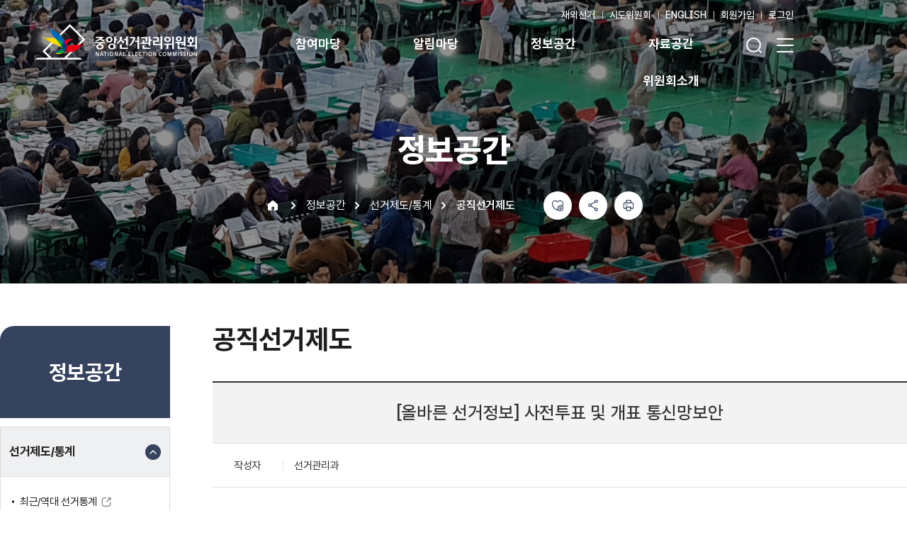

--- FILE ---
content_type: text/html; charset=utf-8
request_url: https://www.nec.go.kr/site/nec/ex/bbs/View.do?cbIdx=1100&bcIdx=151593
body_size: 23908
content:




























	 






	
	



 
    


















<!DOCTYPE html>
<html lang="ko">
<head>
<meta charset="UTF-8">
<meta http-equiv="X-UA-Compatible" content="IE=edge">
<meta name="viewport" content="width=device-width, initial-scale=1.0">
<meta name="format-detection" content="telephone=no">

<meta http-equiv="Content-Security-Policy" content="default-src 'self' ;connect-src 'self' https://wcs.naver.com ;script-src 'self' https://wcs.naver.com https://t1.daumcdn.net https://ssl.daumcdn.net https://img.nec.go.kr 'unsafe-eval' 'unsafe-inline';script-src-elem 'self' https://t1.daumcdn.net https://ssl.daumcdn.net 'unsafe-inline'; style-src 'self' https://img.nec.go.kr 'unsafe-inline'; style-src-elem 'self' https://t1.daumcdn.net 'unsafe-inline';font-src 'self' https://img.nec.go.kr data:;img-src 'self' https://youtu.be https://www.youtube.com https://stlog1-local.kakao.com https://mts.daumcdn.net https://t1.daumcdn.net https://img.youtube.com https://www.nec.go.kr https://img.nec.go.kr data:;frame-src 'self' https://su.nec.go.kr https://www.youtube.com https://www.youtu.be">
<!-- SEO -->
<meta name="description" content="이 페이지는 중앙선거관리위원회 대표 홈페이지 입니다">
<meta name="keywords" content="선거, 부정선거, 사전투표, 투표, 투표용지, 개표, 선거결과, 투표소">
<meta name="author" content="중앙선거관리위원회">
<meta name="robots" content="index, follow">
<title>
















	
	
		
			
				 공직선거제도 | 선거제도/통계  | 정보공간  | 중앙선거관리위원회
			
			
			
			
			
			
			
			
			
			
			
			
			
			
			
		
	
</title>

<meta http-equiv="X-UA-Compatible" content="IE=edge" />

<!-- <meta property="og:url" content="https://www.nec.go.kr/site/nec/main.do" /> -->
<meta property="og:url" content="https://www.nec.go.kr/site/nec/ex/bbs/View.do?cbIdx=1100&bcIdx=151593" />
<meta property="og:title" content="
















	
	
		
			
				 공직선거제도 | 선거제도/통계  | 정보공간  | 중앙선거관리위원회
			
			
			
			
			
			
			
			
			
			
			
			
			
			
			
		
	
" />
<meta property="og:description" content="이 페이지는 중앙선거관리위원회 대표 홈페이지 입니다">
<meta property="og:type" content="website" />
<meta property="og:image" content="/images/n24/main/nec_logo_for_k.png" />


<!-- 2024.10.15 - 사이트 폐쇄 동적 처리  -->


















<script>

	function setCookie(name, value, expiredays) {
		var todayDate= new Date();
		todayDate.setDate(todayDate.getDate() + expiredays);
		
		
			
				document.cookie = name + "=" + escape(value) + "; path=/;SameSite=Strict;Secure;expires=" + todayDate.toGMTString() + ";";
			
			
		
	}

	function getCookie(cookieName) {
	  	var cookie = document.cookie;

	  	if(cookie.length > 0) {
	   		startIndex = cookie.indexOf(cookieName);

	   		if(startIndex != -1) {
	    		startIndex += cookieName.length;
	    		endIndex = cookie.indexOf(";", startIndex);

	    		if(endIndex == -1) endIndex = cookie.length;

	    		return unescape(cookie.substring(startIndex + 1, endIndex));
	   		} else {
	    		return false;
	   		}
	  	} else {
	   		return false;
	  	}
 	}

	// 최근 접속 메뉴 쿠키저장 (나만의 메뉴에서 사용)
	function setRecentCookie(siteCd, menuId) {

		let COOKIE_NAME = "recent_menu";
		let MAX_SIZE = 50;

		var oldCookie = getCookie(COOKIE_NAME);

		var newCookie = menuId;

		if(oldCookie != null && oldCookie != ""){
			var oldMenuList = oldCookie.split("^");

			if(oldMenuList[0] == menuId || oldCookie == menuId) { // 원래있던 주소로 이동할 경우

				return;

			} else {
				newCookie = menuId + "^" + oldCookie;
			}
		}

		// MAX 사이즈 까지 설정
		var recentMenuList = newCookie.split("^");
		if(recentMenuList.length > MAX_SIZE) {
			recentMenuList= recentMenuList.slice(0,MAX_SIZE);
			newCookie = recentMenuList.join("^");
		}

		setCookie(COOKIE_NAME, newCookie, 100 );
	}

</script>











<style type="text/css">

/*
Copyright (c) 2021 Kil Hyung-jin, with Reserved Font Name Pretendard GOV.
https://github.com/orioncactus/pretendard

This Font Software is licensed under the SIL Open Font License, Version 1.1.
This license is copied below, and is also available with a FAQ at:
http://scripts.sil.org/OFL
*/

@font-face {
	font-family: 'Pretendard GOV';
	font-weight: 900;
	font-display: swap;
	src: local("Pretendard GOV Black"), url("/css/n24/fonts/PretendardGOV-Black.woff2") format("woff2"), url("/css/n24/fonts/pretendard/woff/PretendardGOV-Black.woff") format("woff");
}

@font-face {
	font-family: 'Pretendard GOV';
	font-weight: 800;
	font-display: swap;
	src: local("Pretendard GOV ExtraBold"), url("/css/n24/fonts/PretendardGOV-ExtraBold.woff2") format("woff2"), url("/css/n24/fonts/pretendard/woff/PretendardGOV-ExtraBold.woff") format("woff");
}

@font-face {
	font-family: 'Pretendard GOV';
	font-weight: 700;
	font-display: swap;
	src: local("Pretendard GOV Bold"), url("/css/n24/fonts/PretendardGOV-Bold.woff2") format("woff2"), url("/css/n24/fonts/pretendard/woff/PretendardGOV-Bold.woff") format("woff");
}

@font-face {
	font-family: 'Pretendard GOV';
	font-weight: 600;
	font-display: swap;
	src: local("Pretendard GOV SemiBold"), url("/css/n24/fonts/PretendardGOV-SemiBold.woff2") format("woff2"), url("/css/n24/fonts/pretendard/woff/PretendardGOV-SemiBold.woff") format("woff");
}

@font-face {
	font-family: 'Pretendard GOV';
	font-weight: 500;
	font-display: swap;
	src: local("Pretendard GOV Medium"), url("/css/n24/fonts/PretendardGOV-Medium.woff2") format("woff2"), url("/css/n24/fonts/pretendard/woff/PretendardGOV-Medium.woff") format("woff");
}

@font-face {
	font-family: 'Pretendard GOV';
	font-weight: 400;
	font-display: swap;
	src: local("Pretendard GOV Regular"), url("/css/n24/fonts/PretendardGOV-Regular.woff2") format("woff2"), url("/css/n24/fonts/pretendard/woff/PretendardGOV-Regular.woff") format("woff");
}

@font-face {
	font-family: 'Pretendard GOV';
	font-weight: 300;
	font-display: swap;
	src: local("Pretendard GOV Light"), url("/css/n24/fonts/PretendardGOV-Light.woff2") format("woff2"), url("/css/n24/fonts/pretendard/woff/PretendardGOV-Light.woff") format("woff");
}

@font-face {
	font-family: 'Pretendard GOV';
	font-weight: 200;
	font-display: swap;
	src: local("Pretendard GOV ExtraLight"), url("/css/n24/fonts/PretendardGOV-ExtraLight.woff2") format("woff2"), url("/css/n24/fonts/pretendard/woff/PretendardGOV-ExtraLight.woff") format("woff");
}

@font-face {
	font-family: 'Pretendard GOV';
	font-weight: 100;
	font-display: swap;
	src: local("Pretendard GOV Thin"), url("/css/n24/fonts/PretendardGOV-Thin.woff2") format("woff2"), url("/css/n24/fonts/pretendard/woff/PretendardGOV-Thin.woff") format("woff");
}
</style>
	<link rel="stylesheet" type="text/css" href="/css/n24/base.css?ver=20251105181325">
	<link rel="stylesheet" type="text/css" href="/css/n24/libs.css?ver=20241206193619">
	<link rel="stylesheet" type="text/css" href="/css/n24/ui.css?ver=20251126162749">
	<link rel="stylesheet" type="text/css" href="/css/n24/calendar.css?ver=20241206193619">


<script src="/js/n24/libs/jquery.min.js"></script>
<script src="/js/n24/libs/jquery-ui.min.js"></script>
<script src="/js/n24/libs/jquery.plugin.js"></script>

<script src="/js/n24/common_a11y.js"></script>
<script src="/js/n24/common.js"></script>
<script src="/js/n24/global.js"></script>


<link rel="shortcut icon" href="/images/n24/favicon.ico">

<script type="text/javascript">
// 좋아요/ 공유하기 버튼 누르는 스크립트
/*
$(function() {
	$.ajax({
		type: "POST",
		cache: false,
		data: {"menuCode" : '10301040000002020040810',
			   "flag" : "SEL"},
		url: "/site/nec/user/snsCount.do",
		success: function(data) {
			if(data.UserMenuSatisfactionVo != null)
				viewSnsCnt(data);
		}
	})
});
*/

function snsCnt(snsName){
	$.ajax({
		type: "POST",
		cache: false,
		data: {"menuCode" : '10301040000002020040810',
			   "flag" : "UDT",
			   "snsName" : snsName},
		url: "/site/nec/user/snsCount.do",
		success: function(data) {
			if(data.result){
				if(snsName == "goodCnt")
					alert("참여해 주셔서 감사합니다.");
				viewSnsCnt(data);
			}else{
				if(snsName == "goodCnt")
					alert("이미 참여하셨습니다.");
			}
		}
	});
}

function viewSnsCnt(data){
	$('#snsGood').html(data.UserMenuSatisfactionVo.snsGdCnt);
	$('#twitter').html(data.UserMenuSatisfactionVo.snsTwCnt);
	$('#facebook').html(data.UserMenuSatisfactionVo.snsFbCnt);
}

function checkSatisfactionForm()
{
	var statusVal = $("input[name=status]:checked").val();
	if(!statusVal)
	{
		alert("사용자 만족도 평가를 선택하세요.");
		return false;
	}
	//return true;
	document.satisfactionFrm.submit();
}

</script>
</head>
<meta property="og:image" content="/images/kakaoLogo.png" />

	

	
		<meta id="mtTitle" property="og:title" content="[올바른 선거정보] 사전투표 및 개표 통신망보안">
		<meta property="og:description" content="[올바른 선거정보] 사전투표 및 개표 통신망보안">
	

	

	

	

	

	

<link rel="stylesheet" type="text/css" href="/css/sub_3.css" id="synap_area1"/>
<script>
$(function(){
	$("#mtTitle").attr("content", $(document).attr('title'));
	$(".btn_bbsAnswer").click(function(){
		document.bbsFVo.answerStep.value = "151593";
		document.bbsFVo.parentSeq.value = "0";
		document.bbsFVo.answerDepth.value = "16010500";
		document.bbsFVo.action = "/site/nec/ex/bbs/Regist.do?cbIdx=1100";
		document.bbsFVo.mode.value = "R";
		document.bbsFVo.submit();
	});
	$(".btn_bbsModify").click(function(){
		document.bbsFVo.action = "/site/nec/ex/bbs/Regist.do?cbIdx=1100&bcIdx=151593";
		document.bbsFVo.mode.value = "U";
		document.bbsFVo.submit();
	});
	$(".btn_bbsList").click(function(){
		document.bbsFVo.action = "/site/nec/ex/bbs/List.do?cbIdx=1100";
		document.bbsFVo.submit();
	});
	
	
	if($("#view_pdf iframe").length > 0){
		$("#view_pdf").attr("tabindex",0);
	}
});
</script>
<script>
 
var ua = window.navigator.userAgent.toLowerCase();
if ( /iphone/.test(ua) || /android/.test(ua) || /opera/.test(ua) || /bada/.test(ua) ) {
	document.getElementById('synap_area1').href = "/css/sub_3_mobile.css";	
}
</script>

<script src="/js/cms/lib.js?ver=20240904182519"></script>




<script>
	$(function () {
		$.ajax({
	 		type: "POST",
	 		url: "/site/nec/ex/bbs/viewCntUpdateAx.do",
	 		data : {"cbIdx" : "1100","bcIdx" : "151593"},
	 		dataType : "json",
	 		success:function(data){ 			
	 		 },
	         error: function(xhr,status,error){
	         }
	 	 });
	});
</script>

<script>

	function downOnlineFile(fileNo, url){

		var ret = downOnlineFileLink(url);

		if( ret ){
			$.ajax({
		 		type: "POST",
		 		url: "/site/nec/ex/bbs/updateContentOnlineFileDownCntAx.do",
		 		data : {"cbIdx" : "1100","bcIdx" : "151593", "fileNo" : fileNo},
		 		dataType : "json",
		 		success:function(data){
		 		 },
		         error: function(xhr,status,error){
		         }
			});
		}
	}
	

</script>

	
	
		















<body>

<script>

/* 	var menu1Arr = [],menu2Arr = [],menu3Arr =[];
	
	map = {"sortOrder": "1010000000000","menuNm": "참여마당", "menuUrl" : "/site/nec/01/10101010000002020040610.jsp", "linkType" : "normal"};
	menu1Arr.push( map );
	
	map = {"sortOrder": "1020000000000","menuNm": "알림마당", "menuUrl" : "/site/nec/ex/bbs/List.do?cbIdx=1084", "linkType" : "normal"};
	menu1Arr.push( map );
	
	map = {"sortOrder": "1030000000000","menuNm": "정보공간", "menuUrl" : "/site/nec/ex/bbs/List.do?cbIdx=1100", "linkType" : "normal"};
	menu1Arr.push( map );
	
	map = {"sortOrder": "1040000000000","menuNm": "자료공간", "menuUrl" : "/site/nec/ex/bbs/List.do?cbIdx=1129", "linkType" : "normal"};
	menu1Arr.push( map );
	
	map = {"sortOrder": "1050000000000","menuNm": "위원회소개", "menuUrl" : "/site/nec/05/10501030000002020040810.jsp", "linkType" : "normal"};
	menu1Arr.push( map );
	
	map = {"sortOrder": "1070000000000","menuNm": "이용안내", "menuUrl" : "/site/nec/07/10701000000002020040802.jsp", "linkType" : "normal"};
	menu1Arr.push( map );
	
	map = {"sortOrder": "1080000000000","menuNm": "마이페이지", "menuUrl" : "/site/nec/myPage/loginService.do", "linkType" : "normal"};
	menu1Arr.push( map );
	
	
	map = {"sortOrder": "1010100000000","menuNm": "선관위 신문고", "menuUrl" : "/site/nec/01/10101010000002020040610.jsp", "linkType" : "normal", "isLeaf" : "N"};
	menu2Arr.push( map );
	
	map = {"sortOrder": "1010200000000","menuNm": "온라인투표", "menuUrl" : "https://www.kvoting.go.kr", "linkType" : "popup", "isLeaf" : "N"};
	menu2Arr.push( map );
	
	map = {"sortOrder": "1010400000000","menuNm": "민주시민교육", "menuUrl" : "http://www.civicedu.go.kr/web/civilEdu/civilEdu_03.jsp", "linkType" : "popup", "isLeaf" : "N"};
	menu2Arr.push( map );
	
	map = {"sortOrder": "1020100000000","menuNm": "위원회소식", "menuUrl" : "/site/nec/ex/bbs/List.do?cbIdx=1084", "linkType" : "normal", "isLeaf" : "N"};
	menu2Arr.push( map );
	
	map = {"sortOrder": "1020200000000","menuNm": "보도/설명", "menuUrl" : "/site/nec/ex/bbs/List.do?cbIdx=1090", "linkType" : "normal", "isLeaf" : "N"};
	menu2Arr.push( map );
	
	map = {"sortOrder": "1020500000000","menuNm": "정보공개", "menuUrl" : "/site/nec/ex/bbs/List.do?cbIdx=1307", "linkType" : "normal", "isLeaf" : "N"};
	menu2Arr.push( map );
	
	map = {"sortOrder": "1020600000000","menuNm": "선거이슈 및 사실확인", "menuUrl" : "/site/nec/ex/bbs/List.do?cbIdx=1296", "linkType" : "normal", "isLeaf" : "N"};
	menu2Arr.push( map );
	
	map = {"sortOrder": "1030100000000","menuNm": "선거제도/통계", "menuUrl" : "/site/nec/ex/bbs/List.do?cbIdx=1100", "linkType" : "normal", "isLeaf" : "N"};
	menu2Arr.push( map );
	
	map = {"sortOrder": "1030300000000","menuNm": "선거법규", "menuUrl" : "/site/nec/law/lawList.do", "linkType" : "normal", "isLeaf" : "N"};
	menu2Arr.push( map );
	
	map = {"sortOrder": "1030500000000","menuNm": "정당/정치자금", "menuUrl" : "/site/nec/ex/bbs/List.do?cbIdx=1119", "linkType" : "normal", "isLeaf" : "N"};
	menu2Arr.push( map );
	
	map = {"sortOrder": "1030600000000","menuNm": "선거구획정", "menuUrl" : "/site/nec/ex/bbs/List.do?cbIdx=1486", "linkType" : "normal", "isLeaf" : "N"};
	menu2Arr.push( map );
	
	map = {"sortOrder": "1030700000000","menuNm": "미래유권자", "menuUrl" : "/site/nec/06/10601010000002020040802.jsp", "linkType" : "normal", "isLeaf" : "N"};
	menu2Arr.push( map );
	
	map = {"sortOrder": "1030800000000","menuNm": "기타정보", "menuUrl" : "http://policy.nec.go.kr/", "linkType" : "popup", "isLeaf" : "N"};
	menu2Arr.push( map );
	
	map = {"sortOrder": "1040100000000","menuNm": "선거/법규/정당", "menuUrl" : "/site/nec/ex/bbs/List.do?cbIdx=1129", "linkType" : "normal", "isLeaf" : "N"};
	menu2Arr.push( map );
	
	map = {"sortOrder": "1040200000000","menuNm": "정책/홍보", "menuUrl" : "/site/nec/ex/bbs/List.do?cbIdx=1147", "linkType" : "normal", "isLeaf" : "N"};
	menu2Arr.push( map );
	
	map = {"sortOrder": "1040400000000","menuNm": "민주시민", "menuUrl" : "http://www.civicedu.go.kr/web/civilEdu/newCivilEdu_01_03.jsp?pBoardTypeCd=00051&boardType=1&depth=5", "linkType" : "popup", "isLeaf" : "N"};
	menu2Arr.push( map );
	
	map = {"sortOrder": "1040500000000","menuNm": "선거정보도서관", "menuUrl" : "http://library.nec.go.kr/neweps/main.do", "linkType" : "popup", "isLeaf" : "N"};
	menu2Arr.push( map );
	
	map = {"sortOrder": "1050100000000","menuNm": "개요", "menuUrl" : "/site/nec/05/10501030000002020040810.jsp", "linkType" : "normal", "isLeaf" : "N"};
	menu2Arr.push( map );
	
	map = {"sortOrder": "1050200000000","menuNm": "위원장, 상임위원 및 위원", "menuUrl" : "/site/nec/05/10501010000002020040810.jsp", "linkType" : "normal", "isLeaf" : "N"};
	menu2Arr.push( map );
	
	map = {"sortOrder": "1050300000000","menuNm": "조직안내", "menuUrl" : "/site/nec/05/10503010000002020040801.jsp", "linkType" : "normal", "isLeaf" : "N"};
	menu2Arr.push( map );
	
	map = {"sortOrder": "1050400000000","menuNm": "위원회상징(CI)/캐릭터", "menuUrl" : "/site/nec/05/10504010100002020041103.jsp", "linkType" : "normal", "isLeaf" : "N"};
	menu2Arr.push( map );
	
	map = {"sortOrder": "1050700000000","menuNm": "선거홍보관", "menuUrl" : "/site/nec/gallery/galleryIntroduce.do", "linkType" : "normal", "isLeaf" : "N"};
	menu2Arr.push( map );
	
	map = {"sortOrder": "1050800000000","menuNm": "찾아오시는길", "menuUrl" : "/site/nec/05/10505010000002020040801.jsp", "linkType" : "normal", "isLeaf" : "N"};
	menu2Arr.push( map );
	
	map = {"sortOrder": "1070100000000","menuNm": "사이트맵", "menuUrl" : "/site/nec/07/10701000000002020040802.jsp", "linkType" : "normal", "isLeaf" : "Y"};
	menu2Arr.push( map );
	
	map = {"sortOrder": "1070200000000","menuNm": "이용정책", "menuUrl" : "/site/nec/07/10702010000002020040802.jsp", "linkType" : "normal", "isLeaf" : "N"};
	menu2Arr.push( map );
	
	map = {"sortOrder": "1070300000000","menuNm": "뷰어다운로드", "menuUrl" : "/site/nec/07/10703000000002020040802.jsp", "linkType" : "normal", "isLeaf" : "Y"};
	menu2Arr.push( map );
	
	map = {"sortOrder": "1070400000000","menuNm": "RSS", "menuUrl" : "/site/nec/07/10704000000002020040802.jsp", "linkType" : "normal", "isLeaf" : "Y"};
	menu2Arr.push( map );
	
	map = {"sortOrder": "1070500000000","menuNm": "소셜미디어맵", "menuUrl" : "/site/nec/07/10705000000002020040802.jsp", "linkType" : "normal", "isLeaf" : "Y"};
	menu2Arr.push( map );
	
	map = {"sortOrder": "1070600000000","menuNm": "배너존", "menuUrl" : "/site/nec/banner/bannerList.do", "linkType" : "normal", "isLeaf" : "Y"};
	menu2Arr.push( map );
	
	map = {"sortOrder": "1070700000000","menuNm": "회원정보", "menuUrl" : "/site/nec/login/Login.do", "linkType" : "normal", "isLeaf" : "N"};
	menu2Arr.push( map );
	
	map = {"sortOrder": "1080100000000","menuNm": "민원정보", "menuUrl" : "/site/nec/01/10101010000002020040610.jsp", "linkType" : "normal", "isLeaf" : "N"};
	menu2Arr.push( map );
	
	map = {"sortOrder": "1080300000000","menuNm": "개인정보", "menuUrl" : "/site/nec/foffice/user/User_Mod_Form.do", "linkType" : "normal", "isLeaf" : "N"};
	menu2Arr.push( map );
	
	map = {"sortOrder": "1080400000000","menuNm": "로그인서비스", "menuUrl" : "/site/nec/myPage/loginService.do", "linkType" : "normal", "isLeaf" : "Y"};
	menu2Arr.push( map );
	
	
	map = {"sortOrder": "1010101000000","menuNm": "정치관계법 질의", "menuUrl" : "/site/nec/01/10101010000002020040610.jsp", "linkType" : "normal"};
	menu3Arr.push( map );
	
	map = {"sortOrder": "1010102000000","menuNm": "위반행위 신고", "menuUrl" : "/site/nec/01/10101020000002020040704.jsp", "linkType" : "normal"};
	menu3Arr.push( map );
	
	map = {"sortOrder": "1010103000000","menuNm": "예산낭비 신고", "menuUrl" : "/site/nec/01/10101030000002020040809.jsp", "linkType" : "normal"};
	menu3Arr.push( map );
	
	map = {"sortOrder": "1010104000000","menuNm": "사이버 감사실", "menuUrl" : "/site/nec/01/10101040000002020040809.jsp", "linkType" : "normal"};
	menu3Arr.push( map );
	
	map = {"sortOrder": "1010105000000","menuNm": "선거보도 이의신청", "menuUrl" : "https://www.iendc.go.kr/home/kor/main.do", "linkType" : "popup"};
	menu3Arr.push( map );
	
	map = {"sortOrder": "1010106000000","menuNm": "불공정 여론조사 신고", "menuUrl" : "https://www.nesdc.go.kr/portal/bbs/B0000004/intro.do?menuNo=200471", "linkType" : "popup"};
	menu3Arr.push( map );
	
	map = {"sortOrder": "1010107000000","menuNm": "홈페이지 개선의견", "menuUrl" : "/site/nec/01/10101070000002020040809.jsp", "linkType" : "normal"};
	menu3Arr.push( map );
	
	map = {"sortOrder": "1010108000000","menuNm": "자유의견", "menuUrl" : "/site/nec/01/10101080000002020040809.jsp", "linkType" : "normal"};
	menu3Arr.push( map );
	
	map = {"sortOrder": "1010201000000","menuNm": "온라인투표 신청", "menuUrl" : "https://host.kvoting.go.kr/vote/apply/voteProc.do", "linkType" : "popup"};
	menu3Arr.push( map );
	
	map = {"sortOrder": "1010401000000","menuNm": "민주시민 연수신청", "menuUrl" : "http://www.civicedu.go.kr/web/civilEdu/civilEdu_03.jsp", "linkType" : "popup"};
	menu3Arr.push( map );
	
	map = {"sortOrder": "1010402000000","menuNm": "교육 연수계획", "menuUrl" : "https://www.civicedu.go.kr/web/ebook/2025_plan/index.html", "linkType" : "popup"};
	menu3Arr.push( map );
	
	map = {"sortOrder": "1010403000000","menuNm": "온라인 교육", "menuUrl" : "http://portal.civicedu.go.kr/", "linkType" : "popup"};
	menu3Arr.push( map );
	
	map = {"sortOrder": "1020101000000","menuNm": "알림·소식", "menuUrl" : "/site/nec/ex/bbs/List.do?cbIdx=1084", "linkType" : "normal"};
	menu3Arr.push( map );
	
	map = {"sortOrder": "1020103000000","menuNm": "공고", "menuUrl" : "/site/nec/ex/bbs/List.do?cbIdx=1086", "linkType" : "normal"};
	menu3Arr.push( map );
	
	map = {"sortOrder": "1020104000000","menuNm": "채용", "menuUrl" : "/site/nec/ex/bbs/List.do?cbIdx=1087", "linkType" : "normal"};
	menu3Arr.push( map );
	
	map = {"sortOrder": "1020201000000","menuNm": "보도자료", "menuUrl" : "/site/nec/ex/bbs/List.do?cbIdx=1090", "linkType" : "normal"};
	menu3Arr.push( map );
	
	map = {"sortOrder": "1020202000000","menuNm": "설명자료", "menuUrl" : "/site/nec/ex/bbs/List.do?cbIdx=1091", "linkType" : "normal"};
	menu3Arr.push( map );
	
	map = {"sortOrder": "1020501000000","menuNm": "정보공개 청구", "menuUrl" : "https://open.nec.go.kr/appRequestForm", "linkType" : "popup"};
	menu3Arr.push( map );
	
	map = {"sortOrder": "1020506000000","menuNm": "세입·세출 현황", "menuUrl" : "/site/nec/ex/bbs/List.do?cbIdx=1070", "linkType" : "normal"};
	menu3Arr.push( map );
	
	map = {"sortOrder": "1020507000000","menuNm": "공직자윤리위원회", "menuUrl" : "/site/nec/ex/bbs/List.do?cbIdx=1307", "linkType" : "normal"};
	menu3Arr.push( map );
	
	map = {"sortOrder": "1020508000000","menuNm": "개인정보 보유현황", "menuUrl" : "/site/nec/ex/bbs/List.do?cbIdx=1074", "linkType" : "normal"};
	menu3Arr.push( map );
	
	map = {"sortOrder": "1020509000000","menuNm": "공무국외출장보고서", "menuUrl" : "/site/nec/ex/bbs/List.do?cbIdx=1107", "linkType" : "normal"};
	menu3Arr.push( map );
	
	map = {"sortOrder": "1020603000000","menuNm": "부정선거 팩트체크", "menuUrl" : "/site/nec/ex/bbs/List.do?cbIdx=2500", "linkType" : "normal"};
	menu3Arr.push( map );
	
	map = {"sortOrder": "1020604000000","menuNm": "알기쉬운 선거정보", "menuUrl" : "/site/nec/ex/bbs/List.do?cbIdx=1292", "linkType" : "normal"};
	menu3Arr.push( map );
	
	map = {"sortOrder": "1020607000000","menuNm": "공정선거참관단 활동상황", "menuUrl" : "/site/nec/ex/bbs/List.do?cbIdx=1296", "linkType" : "normal"};
	menu3Arr.push( map );
	
	map = {"sortOrder": "1030101000000","menuNm": "최근/역대 선거통계", "menuUrl" : "http://info.nec.go.kr/", "linkType" : "popup"};
	menu3Arr.push( map );
	
	map = {"sortOrder": "1030103000000","menuNm": "투표율 정보", "menuUrl" : "http://info.nec.go.kr/main/main_previous_load.xhtml", "linkType" : "popup"};
	menu3Arr.push( map );
	
	map = {"sortOrder": "1030104000000","menuNm": "공직선거제도", "menuUrl" : "/site/nec/ex/bbs/List.do?cbIdx=1100", "linkType" : "normal"};
	menu3Arr.push( map );
	
	map = {"sortOrder": "1030105000000","menuNm": "사전투표제도", "menuUrl" : "/site/nec/ex/bbs/List.do?cbIdx=1101", "linkType" : "normal"};
	menu3Arr.push( map );
	
	map = {"sortOrder": "1030106000000","menuNm": "선상투표제도", "menuUrl" : "/site/nec/ex/bbs/List.do?cbIdx=1102", "linkType" : "normal"};
	menu3Arr.push( map );
	
	map = {"sortOrder": "1030107000000","menuNm": "위탁선거제도", "menuUrl" : "/site/nec/ex/bbs/List.do?cbIdx=1103", "linkType" : "normal"};
	menu3Arr.push( map );
	
	map = {"sortOrder": "1030108000000","menuNm": "재외선거제도", "menuUrl" : "/site/nec/ex/bbs/List.do?cbIdx=1424", "linkType" : "normal"};
	menu3Arr.push( map );
	
	map = {"sortOrder": "1030109000000","menuNm": "선거일정", "menuUrl" : "/site/nec/ex/bbs/List.do?cbIdx=1104", "linkType" : "normal"};
	menu3Arr.push( map );
	
	map = {"sortOrder": "1030301000000","menuNm": "법규정보", "menuUrl" : "/site/nec/03/10303010000002020040810.jsp", "linkType" : "normal"};
	menu3Arr.push( map );
	
	map = {"sortOrder": "1030302000000","menuNm": "서면/인터넷 질의보기", "menuUrl" : "/site/nec/law/lawList.do", "linkType" : "normal"};
	menu3Arr.push( map );
	
	map = {"sortOrder": "1030303000000","menuNm": "판례보기", "menuUrl" : "/site/nec/law/panList.do", "linkType" : "normal"};
	menu3Arr.push( map );
	
	map = {"sortOrder": "1030304000000","menuNm": "선거법 알리미", "menuUrl" : "/site/nec/ex/bbs/List.do?cbIdx=1426", "linkType" : "normal"};
	menu3Arr.push( map );
	
	map = {"sortOrder": "1030305000000","menuNm": "행정규칙·훈령", "menuUrl" : "/site/nec/ex/bbs/List.do?cbIdx=1123", "linkType" : "normal"};
	menu3Arr.push( map );
	
	map = {"sortOrder": "1030501000000","menuNm": "정당정보 및 현황", "menuUrl" : "/site/nec/ex/bbs/List.do?cbIdx=1119", "linkType" : "normal"};
	menu3Arr.push( map );
	
	map = {"sortOrder": "1030512000000","menuNm": "정치자금", "menuUrl" : "/site/nec/ex/bbs/List.do?cbIdx=1125", "linkType" : "normal"};
	menu3Arr.push( map );
	
	map = {"sortOrder": "1030513000000","menuNm": "기탁금/후원금 기부", "menuUrl" : "https://www.give.go.kr/portal/main/main.do", "linkType" : "popup"};
	menu3Arr.push( map );
	
	map = {"sortOrder": "1030601000000","menuNm": "공지사항", "menuUrl" : "/site/nec/ex/bbs/List.do?cbIdx=1486", "linkType" : "normal"};
	menu3Arr.push( map );
	
	map = {"sortOrder": "1030602000000","menuNm": "보도자료", "menuUrl" : "/site/nec/ex/bbs/List.do?cbIdx=1487", "linkType" : "normal"};
	menu3Arr.push( map );
	
	map = {"sortOrder": "1030701000000","menuNm": "선거관리위원회는?", "menuUrl" : "/site/nec/06/10601010000002020040802.jsp", "linkType" : "normal"};
	menu3Arr.push( map );
	
	map = {"sortOrder": "1030702000000","menuNm": "선거아카데미", "menuUrl" : "/site/nec/ex/bbs/List.do?cbIdx=1174", "linkType" : "normal"};
	menu3Arr.push( map );
	
	map = {"sortOrder": "1030703000000","menuNm": "학교선거도우미", "menuUrl" : "/site/nec/06/10603010100002020040802.jsp", "linkType" : "normal"};
	menu3Arr.push( map );
	
	map = {"sortOrder": "1030801000000","menuNm": "정책·공약마당", "menuUrl" : "http://policy.nec.go.kr/", "linkType" : "popup"};
	menu3Arr.push( map );
	
	map = {"sortOrder": "1030802000000","menuNm": "선거방송토론", "menuUrl" : "http://www.debates.go.kr/2016_main/main.php", "linkType" : "popup"};
	menu3Arr.push( map );
	
	map = {"sortOrder": "1030803000000","menuNm": "선거여론조사", "menuUrl" : "https://www.nesdc.go.kr/portal/main.do", "linkType" : "popup"};
	menu3Arr.push( map );
	
	map = {"sortOrder": "1030804000000","menuNm": "인터넷선거보도심의", "menuUrl" : "http://www.iendc.go.kr/", "linkType" : "popup"};
	menu3Arr.push( map );
	
	map = {"sortOrder": "1030806000000","menuNm": "온라인투표", "menuUrl" : "https://bc.kvoting.go.kr/main.do", "linkType" : "popup"};
	menu3Arr.push( map );
	
	map = {"sortOrder": "1030808000000","menuNm": "재외선거 홈페이지", "menuUrl" : "https://nec.go.kr/site/abroad/main.do", "linkType" : "normal"};
	menu3Arr.push( map );
	
	map = {"sortOrder": "1040101000000","menuNm": "자료공간", "menuUrl" : "/site/nec/ex/bbs/List.do?cbIdx=1129", "linkType" : "normal"};
	menu3Arr.push( map );
	
	map = {"sortOrder": "1040102000000","menuNm": "정치관계법 개정의견 및 개정법률", "menuUrl" : "/site/nec/ex/bbs/List.do?cbIdx=1130", "linkType" : "normal"};
	menu3Arr.push( map );
	
	map = {"sortOrder": "1040104000000","menuNm": "연구자료/학술지", "menuUrl" : "/site/nec/ex/bbs/List.do?cbIdx=1132", "linkType" : "normal"};
	menu3Arr.push( map );
	
	map = {"sortOrder": "1040106000000","menuNm": "각종서식", "menuUrl" : "/site/nec/ex/bbs/List.do?cbIdx=1134", "linkType" : "normal"};
	menu3Arr.push( map );
	
	map = {"sortOrder": "1040107000000","menuNm": "새마을금고이사장선거 자료", "menuUrl" : "/site/nec/ex/bbs/List.do?cbIdx=2491", "linkType" : "normal"};
	menu3Arr.push( map );
	
	map = {"sortOrder": "1040201000000","menuNm": "SNS 콘텐츠", "menuUrl" : "/site/nec/ex/bbs/List.do?cbIdx=1147", "linkType" : "normal"};
	menu3Arr.push( map );
	
	map = {"sortOrder": "1040202000000","menuNm": "영상 콘텐츠", "menuUrl" : "/site/etv/main.do", "linkType" : "popup"};
	menu3Arr.push( map );
	
	map = {"sortOrder": "1040203000000","menuNm": "포스터/리플릿", "menuUrl" : "/site/nec/ex/bbs/List.do?cbIdx=1142", "linkType" : "normal"};
	menu3Arr.push( map );
	
	map = {"sortOrder": "1040204000000","menuNm": "웹툰", "menuUrl" : "/site/nec/ex/bbs/List.do?cbIdx=1145", "linkType" : "normal"};
	menu3Arr.push( map );
	
	map = {"sortOrder": "1040205000000","menuNm": "기타자료", "menuUrl" : "/site/nec/ex/bbs/List.do?cbIdx=1135", "linkType" : "normal"};
	menu3Arr.push( map );
	
	map = {"sortOrder": "1040401000000","menuNm": "선거정당", "menuUrl" : "http://www.civicedu.go.kr/web/civilEdu/newCivilEdu_01_03.jsp?pBoardTypeCd=00051&boardType=1&depth=5", "linkType" : "popup"};
	menu3Arr.push( map );
	
	map = {"sortOrder": "1040402000000","menuNm": "일반유권자", "menuUrl" : "http://www.civicedu.go.kr/web/civilEdu/newCivilEdu_02_03.jsp?pBoardTypeCd=00052&boardType=1&depth=5", "linkType" : "popup"};
	menu3Arr.push( map );
	
	map = {"sortOrder": "1040403000000","menuNm": "미래유권자", "menuUrl" : "http://www.civicedu.go.kr/web/civilEdu/newCivilEdu_03_03.jsp?pBoardTypeCd=00053&boardType=1&depth=5", "linkType" : "popup"};
	menu3Arr.push( map );
	
	map = {"sortOrder": "1040501000000","menuNm": "소장자료", "menuUrl" : "http://library.nec.go.kr/neweps/1/1/majorData.do", "linkType" : "popup"};
	menu3Arr.push( map );
	
	map = {"sortOrder": "1040502000000","menuNm": "전자정보자료", "menuUrl" : "http://library.nec.go.kr/neweps/2/0/elec.do", "linkType" : "popup"};
	menu3Arr.push( map );
	
	map = {"sortOrder": "1040503000000","menuNm": "역대후보자 선전물", "menuUrl" : "http://library.nec.go.kr/neweps/3/1/paper.do", "linkType" : "popup"};
	menu3Arr.push( map );
	
	map = {"sortOrder": "1040504000000","menuNm": "e-book", "menuUrl" : "http://library.nec.go.kr/neweps/4/1/ebook.do?order_sort=desc&order=reg_ymd", "linkType" : "popup"};
	menu3Arr.push( map );
	
	map = {"sortOrder": "1040505000000","menuNm": "사이버선거역사관", "menuUrl" : "http://museum.nec.go.kr/museum2018/main/main.do", "linkType" : "popup"};
	menu3Arr.push( map );
	
	map = {"sortOrder": "1050102000000","menuNm": "미션과 비전", "menuUrl" : "/site/nec/05/10501030000002020040810.jsp", "linkType" : "normal"};
	menu3Arr.push( map );
	
	map = {"sortOrder": "1050103000000","menuNm": "연혁", "menuUrl" : "/site/nec/05/10501020000002020040810.jsp", "linkType" : "normal"};
	menu3Arr.push( map );
	
	map = {"sortOrder": "1050104000000","menuNm": "업무범위", "menuUrl" : "/site/nec/05/10501040100002020040810.jsp", "linkType" : "normal"};
	menu3Arr.push( map );
	
	map = {"sortOrder": "1050105000000","menuNm": "주요업무계획", "menuUrl" : "/site/nec/ex/bbs/List.do?cbIdx=1154", "linkType" : "normal"};
	menu3Arr.push( map );
	
	map = {"sortOrder": "1050201000000","menuNm": "위원장소개", "menuUrl" : "/site/nec/05/10501010000002020040810.jsp", "linkType" : "normal"};
	menu3Arr.push( map );
	
	map = {"sortOrder": "1050202000000","menuNm": "상임위원소개", "menuUrl" : "/site/nec/05/10502020100002020040801.jsp", "linkType" : "normal"};
	menu3Arr.push( map );
	
	map = {"sortOrder": "1050203000000","menuNm": "위원소개", "menuUrl" : "/site/nec/ex/bbs/List.do?cbIdx=1285", "linkType" : "normal"};
	menu3Arr.push( map );
	
	map = {"sortOrder": "1050301000000","menuNm": "조직구성도", "menuUrl" : "/site/nec/05/10503010000002020040801.jsp", "linkType" : "normal"};
	menu3Arr.push( map );
	
	map = {"sortOrder": "1050302000000","menuNm": "중앙", "menuUrl" : "/site/nec/05/10503020100002020040801.jsp", "linkType" : "normal"};
	menu3Arr.push( map );
	
	map = {"sortOrder": "1050303000000","menuNm": "시·도", "menuUrl" : "/site/nec/05/10503030000002020040801.jsp", "linkType" : "normal"};
	menu3Arr.push( map );
	
	map = {"sortOrder": "1050304000000","menuNm": "구·시·군", "menuUrl" : "/site/nec/05/10503040000002020040801.jsp", "linkType" : "normal"};
	menu3Arr.push( map );
	
	map = {"sortOrder": "1050305000000","menuNm": "읍·면·동", "menuUrl" : "/site/nec/05/10503050000002020040801.jsp", "linkType" : "normal"};
	menu3Arr.push( map );
	
	map = {"sortOrder": "1050306000000","menuNm": "재외", "menuUrl" : "/site/nec/05/10503060000002020040801.jsp", "linkType" : "normal"};
	menu3Arr.push( map );
	
	map = {"sortOrder": "1050307000000","menuNm": "연락처 안내", "menuUrl" : "/site/nec/05/10503070100002020040801.jsp", "linkType" : "normal"};
	menu3Arr.push( map );
	
	map = {"sortOrder": "1050401000000","menuNm": "위원회상징(CI)", "menuUrl" : "/site/nec/05/10504010100002020041103.jsp", "linkType" : "normal"};
	menu3Arr.push( map );
	
	map = {"sortOrder": "1050402000000","menuNm": "캐릭터", "menuUrl" : "/site/nec/05/10504020100002020041103.jsp", "linkType" : "normal"};
	menu3Arr.push( map );
	
	map = {"sortOrder": "1050404000000","menuNm": "기념일", "menuUrl" : "/site/nec/05/10504040100002024120306.jsp", "linkType" : "normal"};
	menu3Arr.push( map );
	
	map = {"sortOrder": "1050701000000","menuNm": "선거홍보관 소개", "menuUrl" : "/site/nec/gallery/galleryIntroduce.do", "linkType" : "normal"};
	menu3Arr.push( map );
	
	map = {"sortOrder": "1050702000000","menuNm": "관람예약", "menuUrl" : "/site/nec/gallery/insertGalleryApply.do", "linkType" : "normal"};
	menu3Arr.push( map );
	
	map = {"sortOrder": "1050703000000","menuNm": "신청확인", "menuUrl" : "/site/nec/gallery/selectGalleryApplyList.do", "linkType" : "normal"};
	menu3Arr.push( map );
	
	map = {"sortOrder": "1050801000000","menuNm": "과천청사", "menuUrl" : "/site/nec/05/10505010000002020040801.jsp", "linkType" : "normal"};
	menu3Arr.push( map );
	
	map = {"sortOrder": "1050802000000","menuNm": "관악청사", "menuUrl" : "/site/nec/05/10505020000002020040801.jsp", "linkType" : "normal"};
	menu3Arr.push( map );
	
	map = {"sortOrder": "1070201000000","menuNm": "이용약관", "menuUrl" : "/site/nec/07/10702010000002020040802.jsp", "linkType" : "normal"};
	menu3Arr.push( map );
	
	map = {"sortOrder": "1070202000000","menuNm": "개인정보처리방침", "menuUrl" : "/site/nec/07/10702020000002020040802.jsp", "linkType" : "normal"};
	menu3Arr.push( map );
	
	map = {"sortOrder": "1070203000000","menuNm": "저작권 정책", "menuUrl" : "/site/nec/07/10702030000002020040802.jsp", "linkType" : "normal"};
	menu3Arr.push( map );
	
	map = {"sortOrder": "1070204000000","menuNm": "웹접근성정책", "menuUrl" : "/site/nec/07/10702040000002020040802.jsp", "linkType" : "normal"};
	menu3Arr.push( map );
	
	map = {"sortOrder": "1070205000000","menuNm": "장애인이용안내", "menuUrl" : "/site/nec/07/10702050000002020040802.jsp", "linkType" : "normal"};
	menu3Arr.push( map );
	
	map = {"sortOrder": "1070206000000","menuNm": "이메일무단수집거부", "menuUrl" : "/site/nec/07/10702060000002020040802.jsp", "linkType" : "normal"};
	menu3Arr.push( map );
	
	map = {"sortOrder": "1070701000000","menuNm": "로그인", "menuUrl" : "/site/nec/login/Login.do", "linkType" : "normal"};
	menu3Arr.push( map );
	
	map = {"sortOrder": "1070702000000","menuNm": "아이디찾기", "menuUrl" : "/site/nec/user/User_Id_Search_Step_01.do", "linkType" : "normal"};
	menu3Arr.push( map );
	
	map = {"sortOrder": "1070703000000","menuNm": "비밀번호 재설정", "menuUrl" : "/site/nec/user/User_Pwd_Search_Step_01.do", "linkType" : "normal"};
	menu3Arr.push( map );
	
	map = {"sortOrder": "1070705000000","menuNm": "회원가입", "menuUrl" : "/site/nec/user/User_Step_01.do", "linkType" : "normal"};
	menu3Arr.push( map );
	
	map = {"sortOrder": "1080101000000","menuNm": "정치관계법질의", "menuUrl" : "/site/nec/01/10101010000002020040610.jsp", "linkType" : "normal"};
	menu3Arr.push( map );
	
	map = {"sortOrder": "1080102000000","menuNm": "정치관계법 위반행위신고", "menuUrl" : "/site/nec/01/10101020000002020040704.jsp", "linkType" : "normal"};
	menu3Arr.push( map );
	
	map = {"sortOrder": "1080103000000","menuNm": "예산낭비신고", "menuUrl" : "/site/nec/01/10101030000002020040809.jsp", "linkType" : "normal"};
	menu3Arr.push( map );
	
	map = {"sortOrder": "1080104000000","menuNm": "사이버감사실", "menuUrl" : "/site/nec/01/10101040000002020040809.jsp", "linkType" : "normal"};
	menu3Arr.push( map );
	
	map = {"sortOrder": "1080105000000","menuNm": "정보공개청구", "menuUrl" : "https://open.nec.go.kr/Main", "linkType" : "popup"};
	menu3Arr.push( map );
	
	map = {"sortOrder": "1080106000000","menuNm": "홈페이지 개선의견", "menuUrl" : "/site/nec/01/10101070000002020040809.jsp", "linkType" : "normal"};
	menu3Arr.push( map );
	
	map = {"sortOrder": "1080107000000","menuNm": "자유의견", "menuUrl" : "/site/nec/01/10101080000002020040809.jsp", "linkType" : "normal"};
	menu3Arr.push( map );
	
	map = {"sortOrder": "1080301000000","menuNm": "회원정보변경", "menuUrl" : "/site/nec/foffice/user/User_Mod_Form.do", "linkType" : "normal"};
	menu3Arr.push( map );
	
	map = {"sortOrder": "1080302000000","menuNm": "비밀번호변경", "menuUrl" : "/site/nec/foffice/user/User_Pwd_Form.do", "linkType" : "normal"};
	menu3Arr.push( map );
	
	map = {"sortOrder": "1080303000000","menuNm": "회원탈퇴", "menuUrl" : "/site/nec/foffice/user/User_Out_Form.do", "linkType" : "normal"};
	menu3Arr.push( map );
	 */



//네비게이션 클릭시
/* function onClickNavigator(strSortOrder, type){
	$("#navigator li").remove();

	var menu1Nm = "", menu2Nm = "", menu3Nm = "";
	var menu1Url = "", menu2Url = "", menu3Url = ""
	var menu1Type = "", menu2Type = "", menu3Type = ""
	var menu2NmFirst = "", menu3NmFirst = "";
	var menu2UrlFirst = "", menu3UrlFirst = "";
	var menu2TypeFirst = "", menu3TypeFirst = "";


	var addHtml="<li class='home'><a href='/site/nec/main.do'><span class='blind'>home</span></a></li>";

	//마이페이지의 경우
	if(strSortOrder.substr(0,3) == "108"){
		addHtml +="<li class='type1'>";
		addHtml +="    <a href='#' id='menu1Nm'>마이페이지</a>";
		addHtml +="        <li class='type2'><a href='#' id='menu2Nm'>마이페이지</a></li>";
		addHtml +="</li>";
	}else{
		//LEVEL1
		for(i=0; i < menu1Arr.length;i++){
			if( strSortOrder.substr(0,3) == menu1Arr[i].sortOrder.substr(0,3)){
				menu1Nm = menu1Arr[i].menuNm;
				menu1Url = menu1Arr[i].menuUrl;
				menu1Type = menu1Arr[i].linkType;
				
			}
		}
		addHtml +="<li class='type1'><a href=\"" + menu1Url + "\"" + (menu1Type =='popup'?' target=\"_blank\" title=\"새창 열림\"':'' )+ "id='menu1Nm'>" + menu1Nm + "</a></li>";
 		for(i=0; i < menu1Arr.length;i++){
			addHtml +="        <li><a href=\"javascript:onClickNavigator('" + menu1Arr[i].sortOrder + "')\">" + menu1Arr[i].menuNm + "</a></li>";

			if( strSortOrder.substr(0,3) == menu1Arr[i].sortOrder.substr(0,3)){
				menu1Nm = menu1Arr[i].menuNm; 접근성 때문에 추후 작업
			}
		} 
		


		// LEVEL2


		var menu2SelectedSortOrder = "";
		var menu2SortOrderFirst = "";

		for(i=0; i < menu2Arr.length;i++){

			if(strSortOrder.substr(0,3) == menu2Arr[i].sortOrder.substr(0,3) ){

				 이용안내의 사이트맵, 뷰어다운로드,RSS 등 LEVEL3이 없는 메뉴의 경우(자식메뉴가 없는 경우) 클릭시 바로 링크로 이동한다.
				 if( menu2Arr[i].isLeaf == "Y" ){
					addHtml +="        <li class='type2'><a href=\"" + menu2Arr[i].menuUrl + "\"" + (menu2Arr[i].linkType =='popup'?' target=\"_blank\" title=\"새창 열림\"':'' )+ " id='menu2Nm'>" + menu2Arr[i].menuNm + "</a></li>";
				}else{
					addHtml +="        <li class='type2'><a href=\"" + menu2Arr[i].menuUrl + "\"" + (menu2Arr[i].linkType =='popup'?' target=\"_blank\" title=\"새창 열림\"':'' )+ " id='menu2Nm'>" + menu2Arr[i].menuNm + "</a></li>";
				} 
				if( menu2Arr[i].isLeaf == "Y" ){
					addHtml +="        <li><a href=\"" + menu2Arr[i].menuUrl + "\"" + (menu2Arr[i].linkType =='popup'?' target=\"_blank\"':'' )+ ">" + menu2Arr[i].menuNm + "</a></li>";
				}else{
					addHtml +="        <li><a href=\"javascript:onClickNavigator('" + menu2Arr[i].sortOrder + "')\">" + menu2Arr[i].menuNm + "</a></li>"; 접근성 때문에 임시조치. 추후 확인
				} 

				if( menu2NmFirst == "") {
					menu2NmFirst = menu2Arr[i].menuNm;
					menu2UrlFirst = menu2Arr[i].menuUrl;
					menu2TypeFirst = menu2Arr[i].linkType;
					
					menu2SortOrderFirst = menu2Arr[i].sortOrder;
				}
			}

			if( strSortOrder.substr(0,5) == menu2Arr[i].sortOrder.substr(0,5) ){
				menu2Nm = menu2Arr[i].menuNm;
				menu2SelectedSortOrder =  menu2Arr[i].sortOrder;
				menu2Url = menu2Arr[i].menuUrl;
				menu2Type = menu2Arr[i].linkType;
				
			}
		}
		if( menu2Nm == '') {
			menu2Nm = menu2NmFirst; // 만약 1번째 메뉴레벨의 네비게이터를 선택할 경우 2번째 메뉴레벨이 선택되어 있지 않기 때문에 2번째 레벨의 첫번째 메뉴를 보여준다.
			menu2Url = menu2UrlFirst; 
			menu2Type = menu2TypeFirst; 
			menu2SelectedSortOrder = menu2SortOrderFirst;

		}
		addHtml +="<li class='type2'><a href=\"" + menu2Url + "\"" + (menu2Type =='popup'?' target=\"_blank\" title=\"새창 열림\"':'' )+ " id='menu2Nm'>" + menu2Nm + "</a></li>";

		// LEVEL3
		for(i=0; i < menu3Arr.length;i++){

			if(menu2SelectedSortOrder.substr(0,5) ==menu3Arr[i].sortOrder.substr(0,5)){
				
				if( menu3NmFirst == "") {
					menu3NmFirst = menu3Arr[i].menuNm;
					menu3UrlFirst = menu3Arr[i].menuUrl;
					menu3TypeFirst = menu3Arr[i].linkType;
				}
			}
			if( "1030104000000".substr(0,7) == menu3Arr[i].sortOrder.substr(0,7) ){
				menu3Nm = menu3Arr[i].menuNm;
				menu3Url = menu3Arr[i].menuUrl;
				menu3Type = menu3Arr[i].linkType;
				
			}
		}
		if( menu3Nm == '') {
			menu3Nm = menu3NmFirst; // 만약 1번째 또는 2번째 메뉴레벨의 네비게이터를 선택할 경우 3번째 메뉴레벨이 선택되어 있지 않기 때문에 3번째 레벨의 첫번째 메뉴를 보여준다.
			menu3Url = menu3UrlFirst;
			menu3Type = menu3TypeFirst;
		}
		addHtml +="<li class='type3'><a href=\"" + menu3Url + "\"" + (menu3Type =='popup'?' target=\"_blank\"':'' )+ " id='menu3Nm'>" + menu3Nm + "</a></li>";

	}


	$("#navigator").append(addHtml);

	$("#menu1Nm").text(menu1Nm);
	$("#menu2Nm").text(menu2Nm);
	$("#menu3Nm").text(menu3Nm);


	naviBar();

} */

</script>
	
	
	
	<!-- 비밀번호 변경 팝업 삽입 시작 -->
		













<script>
var chgYn = 'null';
var hldYn = 'null';
var strDomain = "nec";



/*Resposive*/
function responsiveSize(){
	if($(".main_password_popup .mainPop").length > 0){
		if($(".main_password_popup").css("display") == "block"){
			$("#overlay").show();
		}
		setTimeout(function(){
			$(".pswd").each(function(){
				var mainPopWeight = $(this).width();
				var mainPopW = ($(window).width() - $(this).width()) / 2;
				var mainPopH = ($(window).height() - $(this).height()) / 2;

				$(this).css("left",mainPopW);
				$(this).css("top",mainPopH-18);
				

				$(this).find(".btnClose").click(function(){
					$(this).parents(".mainPop").hide();
					$('body').css("overflow", "auto");
					if($(".mainPop").css("display") == "none"){
						$("#overlay").hide();
					}
				});
/*				$(this).find(".btnCloseDay").click(function(){
					$(this).parents(".mainPop").hide();
					$('body').css("overflow", "auto");
					if($(".mainPop").css("display") == "none"){
						$("#overlay").hide();
						$("#overlay").css("z-index","10");
					}
				});*/
				$("#overlay").click(function(){
					$(".mainPop").hide();
					$('body').css("overflow", "auto");
					if($(".mainPop").css("display") == "none"){
						$("#overlay").hide();
					}
				});
			});

		},100);
	}

}




$(window).load(function(){
	if(chgYn == "y" || hldYn == "y"){
		console.log("YY");
		document.getElementById('passwordChange').style.display="block";
		document.getElementById('passwordChangeForm').style.display="none";
		document.getElementById('overlay').style.display="block";
		document.getElementById('pwChWrap').style.display="block";
		responsiveSize();
	}
});

/* 기존 closePop2 함수 주석 처리 (240923) 
 function closePop2(id){
	document.getElementById(id).style.display = "none";
	document.getElementById('overlay').style.display="none";
}
*/
function closePop2(id){
    var mainPwPopup = document.querySelectorAll('.main_password_popup .mainPop');
    var mainPwPopupLength = mainPwPopup.length;
    mainPwPopup.forEach(function(item) {
        if(item.style.display == 'none') {
            mainPwPopupLength -= 1;
        }
    })
    
	document.getElementById(id).style.display = "none";	
    
    if(mainPwPopupLength==1){
        document.querySelector('.main_password_popup').style.display ='none'
        if(document.getElementById('overlay')) {
            document.getElementById('overlay').style.display="none";
        }
    }
}

function changePw(){
	document.getElementById('passwordChange').style.display = "none";
	document.getElementById('passwordChangeForm').style.display = "block";
};

function cancelPwdMod(){
	document.getElementById('passwordChange').style.display = "block";
	document.getElementById('passwordChangeForm').style.display = "none";
}

var pwchk1 = /^[a-zA-Z0-9!,@,#,$,%,^,&,*,?,_,~,.]{8,20}$/;
var pwchk2 = /(^[a-zA-Z].*[0-9].*[!,@,#,$,%,^,&,*,?,_,~,.])|(^[a-zA-Z].*[!,@,#,$,%,^,&,*,?,_,~,.].*[0-9])|(^[0-9].*[!,@,#,$,%,^,&,*,?,_,~,.].*[a-zA-Z])|(^[0-9].*[a-zA-Z].*[!,@,#,$,%,^,&,*,?,_,~,.])|(^[!,@,#,$,%,^,&,*,?,_,~,.].*[a-zA-Z].*[0-9])|(^[!,@,#,$,%,^,&,*,?,_,~,.].*[0-9].*[a-zA-Z])/;	
//수정
function doUserPwdMod(){
	//현재 비밀번호
	if($('input[name=cuPwd1]').val() == "") {
		alert("현재 비밀번호를 입력 해주시기 바랍니다.");
		$('input[name=cuPwd1]').focus();
		return;
	}
	
	//새 비밀번호
	if($('input[name=newpwd]').val() == "") {
		alert("새 비밀번호를 입력 해주시기 바랍니다.");
		$('input[name=newpwd]').focus();
		return;
	}
	
	//새 비밀번호 확인
	if($('input[name=newpwd2]').val() == "") {
		alert("새 비밀번호 확인을 입력 해주시기 바랍니다.");
		$('input[name=newpwd2]').focus();
		return;
	}
	
	 if(!pwchk1.test($("input[name=newpwd]").val()) && !pwchk2.test($("input[name=newpwd]").val())){
		alert("새 비밀번호는 숫자,영문자,특수문자를 혼합하여 8자리 이상 입력 하셔야 합니다.");
		$("input[name=newpwd]").focus();
		return;
	}
	 
	if($("input[name=newpwd]").val() != $("input[name=newpwd2]").val()){
		alert("새 비밀번호와 새 비밀번호 확인이 서로 일치하지 않습니다. 다시 작성 해주시기 바랍니다.");
		$("input[name=newpwd2]").val('');
		$("input[name=newpwd2]").focus();
		return;
	}
	
	if($('input[name=cuPwd1]').val() == $('input[name=newpwd]').val() ){
		alert("현재 비밀번호와 다른 비밀번호를 입력 해주시기 바랍니다.");
		$('input[name=newpwd]').focus();
		return;
	}
	
	if(confirm("변경 하시겠습니까?")){
    	document.UserFVo.action = "/site/"+strDomain+"/foffice/user/User_Pwd_Mod.do";
    	document.UserFVo.submit();
	}
}

$(document).ready(function(){

// 사용가능 특수문자
var special = /[!@#$%^&*?_~.]/;
// 사용불가 특수문자
var notSpecial = /[ \{\}\[\]\/,;:|\)`\-+┼\<\>\\'\"\\\(\=]/gi;

$("#newpwd").keyup(function(){
	
	var x = $(this).val();
	
	if (x.match(notSpecial)) {
        x = x.replace(notSpecial, "");
        $(this).val(x);
    }
	
	var num = $(this).val().search(/[0-9]/g);
	var eng = $(this).val().search(/[a-z]/ig);
	
	if($("input[name=newpwd]").val() != "" && $("input[name=newpwd]").val().length < 8) {
		$("#pwdChk").css("color", "red").text("비밀번호는 8자 이상 입력해주세요.");
	} else if($("input[name=newpwd]").val().length >= 8 && !special.test($("input[name=newpwd]").val())) {
		$("#pwdChk").css("color", "red").text("특수문자를 혼합하여야합니다.");
	} else if ($("input[name=newpwd]").val().length >= 8 && num < 0) {
		$("#pwdChk").css("color", "red").text("숫자를 포함하여야합니다.");
	} else if ($("input[name=newpwd]").val().length >= 8 && eng < 0) {
		$("#pwdChk").css("color", "red").text("영문자을 포함하여야합니다.");
	} else if($("input[name=cuPwd1]").val()==$("input[name=newpwd]").val()){
		$("#pwdChk").css("color", "red").text("현재 비밀번호와 같은 비밀번호입니다.");
	} else {
		$("#pwdChk").css("color", "blue").text("사용가능한 비밀번호입니다.");
	}
	
	if($("input[name=newpwd]").val() === ""){
		$("#pwdChk").text("");
    } 
	
});

$("#newpwd").keypress(function(){
	
	var x = $(this).val();
	
	if (x.match(notSpecial)) {
        x = x.replace(notSpecial, "");
        $(this).val(x);
    }
	 var num = $(this).val().search(/[0-9]/g);
	 var eng = $(this).val().search(/[a-z]/ig);
	
	if($("input[name=newpwd]").val() != "" && $("input[name=newpwd]").val().length < 8) {
		$("#pwdChk").css("color", "red").text("비밀번호는 8자 이상 입력해주세요.");
	} else if($("input[name=newpwd]").val().length >= 8 && !special.test($("input[name=newpwd]").val())) {
		$("#pwdChk").css("color", "red").text("특수문자를 혼합하여야합니다.");
	} else if ($("input[name=newpwd]").val().length >= 8 && num < 0) {
		$("#pwdChk").css("color", "red").text("숫자를 포함하여야합니다.");
	} else if ($("input[name=newpwd]").val().length >= 8 && eng < 0) {
		$("#pwdChk").css("color", "red").text("영문자을 포함하여야합니다.");
	} else if($("input[name=cuPwd1]").val()==$("input[name=newpwd]").val()){
		$("#pwdChk").css("color", "red").text("현재 비밀번호와 같은 비밀번호입니다.");
	} else {
		$("#pwdChk").css("color", "blue").text("사용가능한 비밀번호입니다.");
	}
	
	if($("input[name=newpwd]").val() === ""){
		$("#pwdChk").text("");
    } 
}); 

$("input[name=newpwd2]").keyup(function(){
	var x = $(this).val();
	
	if (x.match(notSpecial)) {
        x = x.replace(notSpecial, "");
        $(this).val(x);
    }
	
	if ($("input[name=newpwd2]").val() != "" && $("input[name=newpwd2]").val() != $("input[name=newpwd]").val()) {
		$("#chkMsg").css("color", "red").text("비밀번호가 일치하지 않습니다.");
	} else {
		$("#chkMsg").css("color", "blue").text("비밀번호가 일치합니다.");
	}
	
	if($("input[name=newpwd2]").val() === "") {
		$("#chkMsg").text("");
    }  
});

$("input[name=newpwd2]").keypress(function(){
	
	var x = $(this).val();
	
	if (x.match(notSpecial)) {
        x = x.replace(notSpecial, "");
        $(this).val(x);
    }
	
	if ($("input[name=newpwd2]").val() != "" && $("input[name=newpwd2]").val() != $("input[name=newpwd]").val()) {
		$("#chkMsg").css("color", "red").text("비밀번호가 일치하지 않습니다.");
	} else {
		$("#chkMsg").css("color", "blue").text("비밀번호가 일치합니다.");
	}
	
	if($("input[name=newpwd2]").val() === "") {
		$("#chkMsg").text("");
    } 
});

$("input[name=newpwd2]").focus(function(){
	if(!pwchk1.test($("input[name=newpwd]").val()) || !pwchk2.test($("input[name=newpwd]").val())) {
		$("#chkMsg").css("color", "red").text("비밀번호가 올바르지 않습니다. 먼저 비밀번호를 확인해주세요.");
		$("input[name=newpwd]").focus();
		$("input[name=newpwd2]").val("");
	} 
});
	
});


</script>

<div id="pwChWrap" class="main_password_popup" style="display:none;">
	<div class="mainPop pswd" id="passwordChange" >
		<div class="login_info_box">
			
			<strong class="login_info_title">
			
			 
			
						
			</strong>
			<ul class="login_info_ul">
				<li><b style = "color:#E74C3C;">비밀번호 변경</b>을 클릭하시면 비밀번호 변경 화면으로 이동합니다.</li>
				<li><b style = "color:#E74C3C;">30일 연장</b>를 클릭하시면 30일 동안 메세지를 보지 않습니다.</li>
			</ul>
			<div class="login_info_btn_wrap">
				<a href="javascript:changePw();" class="login_info_btn blue">비밀번호 변경</a>
				<a href="/site/nec/foffice/user/User_Pwd_Hold.do" class="login_info_btn white"><span class="blind">현재 비밀번호 </span>30일 연장</a>
			</div>
		</div>
		<div class="closeDay">
	        <a href="#" class="btn_modalClose" onclick="javascript:closePop2('passwordChange');"><span class="blind">닫기</span></a>
		</div>
	</div>
	<div class="mainPop pswd" id="passwordChangeForm">
		<div class="login_info_box">
		<form id="UserFVo" name="UserFVo" action="/site/nec/ex/bbs/View.do?cbIdx=1100&amp;bcIdx=151593" method="post">
			<div class="tableCon2">
			<table class="form">
				<caption>새로 변경할 비밀번호 입력폼</caption>
                    <colgroup>
                        <col class="w23p m-w40p">
                        <col>
                    </colgroup>
					<tbody>
						<tr>
							<th scope="row"><label for="cuPwd1" class="fb">현재 비밀번호</label></th>
							<td>
								<input type="password" class="w210" id="cuPwd1" name="cuPwd1" maxlength="30" autocomplete="off" />
							</td>
						</tr>
						<tr>
							<th scope="row"><label for="newpwd" class="fb">새로운 비밀번호</label><p class="tableExp" style = "color:#E74C3C;padding-left:10px;">사용 가능한 특수문자<br><strong>( ! @ # $ % ^ & * ? _ ~ . )</strong></p></th>
							<td>
								<input type="password" class="w210" id="newpwd" name="newpwd" maxlength="30" autocomplete="off" />
								<span class="tableExp"> 8~15자 영어 대소문자, 숫자, 특수문자의 조합이 가능 합니다.</span>
								<span class="tableExp" id ="pwdChk" style = "height:17px; display:block;"></span>
							</td>
						</tr>
						<tr>
							<th scope="row"><label for="newpwd2" class="fb">비밀번호 확인</label></th>
							<td>
								<input type="password" class="w210" id="newpwd2" name="newpwd2" maxlength="30" autocomplete="off" />
								<span class="tableExp"> 재확인을 위해서 입력하신 비밀번호를 다시 한번 입력해 주세요.</span>
								<span class="tableExp" id="chkMsg" style = "height:17px; display:block;"></span>
							</td>
						</tr>
					</tbody>
				</table>
				</div>
		<div class="btnArea" style="margin:20px 0 0 0;">
			<a href="javascript:doUserPwdMod();" class="btn_l on"><em class="blind">비밀번호 변경 </em>확인</a>
			<a href="javascript:cancelPwdMod();" class="btn_l gray"><em class="blind">비밀번호 변경 </em>취소</a>
		</div>
		<div class="closeDay">
	        <a href="#" class="btn_modalClose" onclick="javascript:closePop2('passwordChangeForm');"><span class="blind">닫기</span></a>
		</div>
		</form>	
		</div>
	</div>
</div>
	<!-- 비밀번호 변경 팝업 삽입 끝 -->
	
 
    <dl id="skipLink">
        <dt>바로가기 메뉴</dt>
        <dd><a href="#subContentsWrap">본문 바로가기</a></dd>
        <dd><a href="#gnb">주메뉴 바로가기</a></dd>
    </dl>
    <div class="wrap">
        <!-- header -->
<header class="header_wrap">
	<div class="header_inwrap">
		<div class="header_top">
			<a href="/site/nec/main.do" class="header_logo">
				<h1><span class="blind">중앙선거관리위원회</span></h1>
			</a>
			<div class="header_util_wrap">
				<a href="#" class="btn_header_search"><span class="blind">검색창 열기</span></a>
				<!-- [E] 240827 수정 : 사이트맵으로 버튼 안의 텍스트 수정 -->
				<a href="/site/nec/07/10701000000002020040802.jsp" class="btn_all_menu"><span class="blind">전체 메뉴 열기</span></a>
				<!--// [E] 240827 수정 : 사이트맵으로 버튼 안의 텍스트 수정 -->
				<!-- 
				<a href="#" class="btn_bookmark"><span class="blind">즐겨찾는 메뉴 열기/닫기 버튼</span></a>
				 -->
			</div>
		</div>
		<!-- [D]240826 : 통합검색 - 자동완성검색 기능 레이어 부분 추가 작업 진행 -->
		<div class="header_search_wrap"><!-- 통합검색 활성화 : is-active  -->
			




<!-- <input type="text" name="" value="" placeholder="Search" title="검색어 입력"><input type="submit" name="" value="검색" title="검색"> -->
<!-- <link rel="stylesheet" type="text/css" href="/static/css/search.css" /> -->


<div class="serach_wrap">
	<label for="sh_txt" class="input_label">통합검색</label>
    <div class="input_group">
	    <div class="input_box">
	    <form name="formSearch" onsubmit="return false;" method="post">
				<input type="hidden" name="PageNumber" value="1" />
				<input type="hidden" name="searchArea" value="total" />
				<input type="hidden" name="searchCategory" value="total" />
				<input type="hidden" name="researchType" value="" />
	
				<input type="search" title="검색어를 입력해 주세요" id="sh_txt" name="searchQuery" value=""
					   onkeypress="javascript:dq_handleEnter(event,'header');" onfocus="return dq_setTextbox('0',event);"
					   onmousedown="dq_setTextbox('1',event);" onkeydown="dq_setTextbox('1',event);"
					   style="ime-mode:active;"  placeholder="검색어를 입력해 주세요" />
				<button type="button" class="btn_auto" onclick="dq_acArrow();"><span class="blind">자동완성기능 <span class="toggle">켜기</span></span></button>
				<!-- 자동완성 작업 필요 -->
				<!-- <a href="javascript:dq_acArrow();" class="btn_searchLayer">자동완성 펼치기</a> -->
	
				<div id="searchLayer">
					<div id="tsh_autoset_layer" class="auto_complete_wrap" style="display:none;" onmouseover="dq_setMouseon();" onmouseout="dq_setMouseoff();">
	
					</div>
					<div id="off_ac_body" class="auto_complete_wrap" style="display:none;" onmouseover="dq_setMouseon();" onmouseout="dq_setMouseoff();">
						<ul class="auto_complete_list">
							<li class="auto_complete_item">
								<div class="nodata">해당 단어 관련 추천어가 없습니다.</div>
							</li>
						</ul>
						<div class="auto_complete_bottom">
						<button class="btn_auto_completle" onclick="dq_acon(0);"><span class="btn_text">검색어완성 기능켜기</span></button>
						</div>
					</div>
				</div>
				<!-- //자동완성 작업 필요 -->
				
			
			<script type="text/javascript" src="/js/n24/dqAutoComplete.js"></script>
			<script type="text/javascript" src="/js/n24/dqAutoCompleteCommon.js"></script>
	    </form>
	    </div>
	    <button type="button" class="btn_search" onclick="goSearch()"><span class="blind">검색하기</span></button>
	    <!-- <a class="btn_search" href="javascript:goSearch();">검색</a> -->
	</div>
</div>

<!-- <a href="#" class="btn_searchOpen">검색창 열기</a> -->
<!-- <div id="mobileTopSearch">
    <input type="text" name="" value="" placeholder="검색어를 입력하세요" title="검색어 입력"><input type="submit" name="" value="검색" title="검색">
</div> -->
		</div>
		<!-- // [D]240826 : 통합검색 - 자동완성검색 기능 레이어 부분 추가 작업 진행 -->
		<div class="header_all_menu">
			<div class="header_quick_wrap">
				<ul class="header_quick_menu">
					<li class="header_quick_item"><a href="/site/abroad/main.do">재외선거</a></li>
					<li class="header_quick_item"><a href="/site/nec/05/10503070200002020040801.jsp">시도위원회</a></li>
					<li class="header_quick_item"><a href="/site/eng/main.do">ENGLISH</a></li>
					<!-- [[ ::include login start ]] -->
					









	<!-- 로그인 안 되어 있을 때 -->
	 	
		<li class="header_quick_item"><a href="/site/nec/user/User_Step_01.do">회원가입</a></li>
		<li class="header_quick_item"><a href="/site/nec/login/Login.do">로그인</a></li>
		
 
    				<!-- [[ ::include login end ]] -->
				</ul>
			</div>
			<nav class="header_gnb_wrap" id="gnb">
				














<ul class="gnb_depth1">
	
 	
	  	<li class="gnb_depth1_li gnb_depth1_1 ">
	  		<a href="/site/nec/01/10101010000002020040610.jsp"  class="gnb_depth1_menu">
				참여마당
	    	</a>
			<div class="gnb_details">
	            <div class="gnb_details_inwrap">
		            <div class="gnb_details_intro">
		                <h3 class="gnb_details_title">참여마당</h3>
		                <p class="gnb_details_desc">
							
							국민과 소통하는 <br/>선거관리위원회가 되겠습니다.
		                </p>
		                
		            </div>
		            <div class="gnb_details_content">
			            <ul class="gnb_depth2">
			            	
							
								<li class="gnb_depth2_li ">
									<a href="/site/nec/01/10101010000002020040610.jsp"  class="gnb_depth2_menu ">
										선관위 신문고
									</a>
									<ul class="gnb_depth3">
										
										
					                        <li class="gnb_depth3_li">
					                        	<a href="/site/nec/01/10101010000002020040610.jsp" >
					                        		정치관계법 질의
					                        	</a>
					                        </li>
				                        
					                        <li class="gnb_depth3_li">
					                        	<a href="/site/nec/01/10101020000002020040704.jsp" >
					                        		위반행위 신고
					                        	</a>
					                        </li>
				                        
					                        <li class="gnb_depth3_li">
					                        	<a href="/site/nec/01/10101030000002020040809.jsp" >
					                        		예산낭비 신고
					                        	</a>
					                        </li>
				                        
					                        <li class="gnb_depth3_li">
					                        	<a href="/site/nec/01/10101040000002020040809.jsp" >
					                        		사이버 감사실
					                        	</a>
					                        </li>
				                        
					                        <li class="gnb_depth3_li">
					                        	<a href="https://www.iendc.go.kr/home/kor/main.do"  title="새창열림" target="_blank" rel="noopener noreferrer">
					                        		선거보도 이의신청
					                        	</a>
					                        </li>
				                        
					                        <li class="gnb_depth3_li">
					                        	<a href="https://www.nesdc.go.kr/portal/bbs/B0000004/intro.do?menuNo=200471"  title="새창열림" target="_blank" rel="noopener noreferrer">
					                        		불공정 여론조사 신고
					                        	</a>
					                        </li>
				                        
					                        <li class="gnb_depth3_li">
					                        	<a href="/site/nec/01/10101070000002020040809.jsp" >
					                        		홈페이지 개선의견
					                        	</a>
					                        </li>
				                        
					                        <li class="gnb_depth3_li">
					                        	<a href="/site/nec/01/10101080000002020040809.jsp" >
					                        		자유의견
					                        	</a>
					                        </li>
				                        
			                    	</ul>
								</li>
							
								<li class="gnb_depth2_li ">
									<a href="https://www.kvoting.go.kr"  title="새창열림" target="_blank" rel="noopener noreferrer" class="gnb_depth2_menu ">
										온라인투표
									</a>
									<ul class="gnb_depth3">
										
										
					                        <li class="gnb_depth3_li">
					                        	<a href="https://host.kvoting.go.kr/vote/apply/voteProc.do"  title="새창열림" target="_blank" rel="noopener noreferrer">
					                        		온라인투표 신청
					                        	</a>
					                        </li>
				                        
			                    	</ul>
								</li>
							
								<li class="gnb_depth2_li ">
									<a href="http://www.civicedu.go.kr/web/civilEdu/civilEdu_03.jsp"  title="새창열림" target="_blank" rel="noopener noreferrer" class="gnb_depth2_menu ">
										민주시민교육
									</a>
									<ul class="gnb_depth3">
										
										
					                        <li class="gnb_depth3_li">
					                        	<a href="http://www.civicedu.go.kr/web/civilEdu/civilEdu_03.jsp"  title="새창열림" target="_blank" rel="noopener noreferrer">
					                        		민주시민 연수신청
					                        	</a>
					                        </li>
				                        
					                        <li class="gnb_depth3_li">
					                        	<a href="https://www.civicedu.go.kr/web/ebook/2025_plan/index.html"  title="새창열림" target="_blank" rel="noopener noreferrer">
					                        		교육 연수계획
					                        	</a>
					                        </li>
				                        
					                        <li class="gnb_depth3_li">
					                        	<a href="http://portal.civicedu.go.kr/"  title="새창열림" target="_blank" rel="noopener noreferrer">
					                        		온라인 교육
					                        	</a>
					                        </li>
				                        
			                    	</ul>
								</li>
							
			             </ul>
		             </div>
	             </div>
	         </div>
    	</li>
	
	  	<li class="gnb_depth1_li gnb_depth1_2 ">
	  		<a href="/site/nec/ex/bbs/List.do?cbIdx=1084"  class="gnb_depth1_menu">
				알림마당
	    	</a>
			<div class="gnb_details">
	            <div class="gnb_details_inwrap">
		            <div class="gnb_details_intro">
		                <h3 class="gnb_details_title">알림마당</h3>
		                <p class="gnb_details_desc">
							
							알림, 보도자료 등 <br/>선거관리위원회의 소식을 제공합니다.
		                </p>
		                
		            </div>
		            <div class="gnb_details_content">
			            <ul class="gnb_depth2">
			            	
							
								<li class="gnb_depth2_li ">
									<a href="/site/nec/ex/bbs/List.do?cbIdx=1084"  class="gnb_depth2_menu ">
										위원회소식
									</a>
									<ul class="gnb_depth3">
										
										
					                        <li class="gnb_depth3_li">
					                        	<a href="/site/nec/ex/bbs/List.do?cbIdx=1084" >
					                        		알림·소식
					                        	</a>
					                        </li>
				                        
					                        <li class="gnb_depth3_li">
					                        	<a href="/site/nec/ex/bbs/List.do?cbIdx=1086" >
					                        		공고
					                        	</a>
					                        </li>
				                        
					                        <li class="gnb_depth3_li">
					                        	<a href="/site/nec/ex/bbs/List.do?cbIdx=1087" >
					                        		채용
					                        	</a>
					                        </li>
				                        
			                    	</ul>
								</li>
							
								<li class="gnb_depth2_li ">
									<a href="/site/nec/ex/bbs/List.do?cbIdx=1090"  class="gnb_depth2_menu ">
										보도/설명
									</a>
									<ul class="gnb_depth3">
										
										
					                        <li class="gnb_depth3_li">
					                        	<a href="/site/nec/ex/bbs/List.do?cbIdx=1090" >
					                        		보도자료
					                        	</a>
					                        </li>
				                        
					                        <li class="gnb_depth3_li">
					                        	<a href="/site/nec/ex/bbs/List.do?cbIdx=1091" >
					                        		설명자료
					                        	</a>
					                        </li>
				                        
			                    	</ul>
								</li>
							
								<li class="gnb_depth2_li ">
									<a href="/site/nec/ex/bbs/List.do?cbIdx=1307"  class="gnb_depth2_menu ">
										정보공개
									</a>
									<ul class="gnb_depth3">
										
										
					                        <li class="gnb_depth3_li">
					                        	<a href="https://open.nec.go.kr/appRequestForm"  title="새창열림" target="_blank" rel="noopener noreferrer">
					                        		정보공개 청구
					                        	</a>
					                        </li>
				                        
					                        <li class="gnb_depth3_li">
					                        	<a href="/site/nec/ex/bbs/List.do?cbIdx=1070" >
					                        		세입·세출 현황
					                        	</a>
					                        </li>
				                        
					                        <li class="gnb_depth3_li">
					                        	<a href="/site/nec/ex/bbs/List.do?cbIdx=1307" >
					                        		공직자윤리위원회
					                        	</a>
					                        </li>
				                        
					                        <li class="gnb_depth3_li">
					                        	<a href="/site/nec/ex/bbs/List.do?cbIdx=1074" >
					                        		개인정보 보유현황
					                        	</a>
					                        </li>
				                        
					                        <li class="gnb_depth3_li">
					                        	<a href="/site/nec/ex/bbs/List.do?cbIdx=1107" >
					                        		공무국외출장보고서
					                        	</a>
					                        </li>
				                        
			                    	</ul>
								</li>
							
								<li class="gnb_depth2_li ">
									<a href="/site/nec/ex/bbs/List.do?cbIdx=1296"  class="gnb_depth2_menu ">
										선거이슈 및 사실확인
									</a>
									<ul class="gnb_depth3">
										
										
					                        <li class="gnb_depth3_li">
					                        	<a href="/site/nec/ex/bbs/List.do?cbIdx=2500" >
					                        		부정선거 팩트체크
					                        	</a>
					                        </li>
				                        
					                        <li class="gnb_depth3_li">
					                        	<a href="/site/nec/ex/bbs/List.do?cbIdx=1292" >
					                        		알기쉬운 선거정보
					                        	</a>
					                        </li>
				                        
					                        <li class="gnb_depth3_li">
					                        	<a href="/site/nec/ex/bbs/List.do?cbIdx=1296" >
					                        		공정선거참관단 활동상황
					                        	</a>
					                        </li>
				                        
			                    	</ul>
								</li>
							
			             </ul>
		             </div>
	             </div>
	         </div>
    	</li>
	
	  	<li class="gnb_depth1_li gnb_depth1_3 ">
	  		<a href="/site/nec/ex/bbs/List.do?cbIdx=1100"  class="gnb_depth1_menu">
				정보공간
	    	</a>
			<div class="gnb_details">
	            <div class="gnb_details_inwrap">
		            <div class="gnb_details_intro">
		                <h3 class="gnb_details_title">정보공간</h3>
		                <p class="gnb_details_desc">
							
							선거통계, 투표율, 법령, 정당, 후보자 <br/>등에 관한 다양한 정보를 제공합니다.
		                </p>
		                
		            </div>
		            <div class="gnb_details_content">
			            <ul class="gnb_depth2">
			            	
							
								<li class="gnb_depth2_li ">
									<a href="/site/nec/ex/bbs/List.do?cbIdx=1100"  class="gnb_depth2_menu ">
										선거제도/통계
									</a>
									<ul class="gnb_depth3">
										
										
					                        <li class="gnb_depth3_li">
					                        	<a href="http://info.nec.go.kr/"  title="새창열림" target="_blank" rel="noopener noreferrer">
					                        		최근/역대 선거통계
					                        	</a>
					                        </li>
				                        
					                        <li class="gnb_depth3_li">
					                        	<a href="http://info.nec.go.kr/main/main_previous_load.xhtml"  title="새창열림" target="_blank" rel="noopener noreferrer">
					                        		투표율 정보
					                        	</a>
					                        </li>
				                        
					                        <li class="gnb_depth3_li">
					                        	<a href="/site/nec/ex/bbs/List.do?cbIdx=1100" >
					                        		공직선거제도
					                        	</a>
					                        </li>
				                        
					                        <li class="gnb_depth3_li">
					                        	<a href="/site/nec/ex/bbs/List.do?cbIdx=1101" >
					                        		사전투표제도
					                        	</a>
					                        </li>
				                        
					                        <li class="gnb_depth3_li">
					                        	<a href="/site/nec/ex/bbs/List.do?cbIdx=1102" >
					                        		선상투표제도
					                        	</a>
					                        </li>
				                        
					                        <li class="gnb_depth3_li">
					                        	<a href="/site/nec/ex/bbs/List.do?cbIdx=1103" >
					                        		위탁선거제도
					                        	</a>
					                        </li>
				                        
					                        <li class="gnb_depth3_li">
					                        	<a href="/site/nec/ex/bbs/List.do?cbIdx=1424" >
					                        		재외선거제도
					                        	</a>
					                        </li>
				                        
					                        <li class="gnb_depth3_li">
					                        	<a href="/site/nec/ex/bbs/List.do?cbIdx=1104" >
					                        		선거일정
					                        	</a>
					                        </li>
				                        
			                    	</ul>
								</li>
							
								<li class="gnb_depth2_li ">
									<a href="/site/nec/law/lawList.do"  class="gnb_depth2_menu ">
										선거법규
									</a>
									<ul class="gnb_depth3">
										
										
					                        <li class="gnb_depth3_li">
					                        	<a href="/site/nec/03/10303010000002020040810.jsp" >
					                        		법규정보
					                        	</a>
					                        </li>
				                        
					                        <li class="gnb_depth3_li">
					                        	<a href="/site/nec/law/lawList.do" >
					                        		서면/인터넷 질의보기
					                        	</a>
					                        </li>
				                        
					                        <li class="gnb_depth3_li">
					                        	<a href="/site/nec/law/panList.do" >
					                        		판례보기
					                        	</a>
					                        </li>
				                        
					                        <li class="gnb_depth3_li">
					                        	<a href="/site/nec/ex/bbs/List.do?cbIdx=1426" >
					                        		선거법 알리미
					                        	</a>
					                        </li>
				                        
					                        <li class="gnb_depth3_li">
					                        	<a href="/site/nec/ex/bbs/List.do?cbIdx=1123" >
					                        		행정규칙·훈령
					                        	</a>
					                        </li>
				                        
			                    	</ul>
								</li>
							
								<li class="gnb_depth2_li ">
									<a href="/site/nec/ex/bbs/List.do?cbIdx=1119"  class="gnb_depth2_menu ">
										정당/정치자금
									</a>
									<ul class="gnb_depth3">
										
										
					                        <li class="gnb_depth3_li">
					                        	<a href="/site/nec/ex/bbs/List.do?cbIdx=1119" >
					                        		정당정보 및 현황
					                        	</a>
					                        </li>
				                        
					                        <li class="gnb_depth3_li">
					                        	<a href="/site/nec/ex/bbs/List.do?cbIdx=1125" >
					                        		정치자금
					                        	</a>
					                        </li>
				                        
					                        <li class="gnb_depth3_li">
					                        	<a href="https://www.give.go.kr/portal/main/main.do"  title="새창열림" target="_blank" rel="noopener noreferrer">
					                        		기탁금/후원금 기부
					                        	</a>
					                        </li>
				                        
			                    	</ul>
								</li>
							
								<li class="gnb_depth2_li ">
									<a href="/site/nec/ex/bbs/List.do?cbIdx=1486"  class="gnb_depth2_menu ">
										선거구획정
									</a>
									<ul class="gnb_depth3">
										
										
					                        <li class="gnb_depth3_li">
					                        	<a href="/site/nec/ex/bbs/List.do?cbIdx=1486" >
					                        		공지사항
					                        	</a>
					                        </li>
				                        
					                        <li class="gnb_depth3_li">
					                        	<a href="/site/nec/ex/bbs/List.do?cbIdx=1487" >
					                        		보도자료
					                        	</a>
					                        </li>
				                        
			                    	</ul>
								</li>
							
								<li class="gnb_depth2_li ">
									<a href="/site/nec/06/10601010000002020040802.jsp"  class="gnb_depth2_menu ">
										미래유권자
									</a>
									<ul class="gnb_depth3">
										
										
					                        <li class="gnb_depth3_li">
					                        	<a href="/site/nec/06/10601010000002020040802.jsp" >
					                        		선거관리위원회는?
					                        	</a>
					                        </li>
				                        
					                        <li class="gnb_depth3_li">
					                        	<a href="/site/nec/ex/bbs/List.do?cbIdx=1174" >
					                        		선거아카데미
					                        	</a>
					                        </li>
				                        
					                        <li class="gnb_depth3_li">
					                        	<a href="/site/nec/06/10603010100002020040802.jsp" >
					                        		학교선거도우미
					                        	</a>
					                        </li>
				                        
			                    	</ul>
								</li>
							
								<li class="gnb_depth2_li ">
									<a href="http://policy.nec.go.kr/"  title="새창열림" target="_blank" rel="noopener noreferrer" class="gnb_depth2_menu ">
										기타정보
									</a>
									<ul class="gnb_depth3">
										
										
					                        <li class="gnb_depth3_li">
					                        	<a href="http://policy.nec.go.kr/"  title="새창열림" target="_blank" rel="noopener noreferrer">
					                        		정책·공약마당
					                        	</a>
					                        </li>
				                        
					                        <li class="gnb_depth3_li">
					                        	<a href="http://www.debates.go.kr/2016_main/main.php"  title="새창열림" target="_blank" rel="noopener noreferrer">
					                        		선거방송토론
					                        	</a>
					                        </li>
				                        
					                        <li class="gnb_depth3_li">
					                        	<a href="https://www.nesdc.go.kr/portal/main.do"  title="새창열림" target="_blank" rel="noopener noreferrer">
					                        		선거여론조사
					                        	</a>
					                        </li>
				                        
					                        <li class="gnb_depth3_li">
					                        	<a href="http://www.iendc.go.kr/"  title="새창열림" target="_blank" rel="noopener noreferrer">
					                        		인터넷선거보도심의
					                        	</a>
					                        </li>
				                        
					                        <li class="gnb_depth3_li">
					                        	<a href="https://bc.kvoting.go.kr/main.do"  title="새창열림" target="_blank" rel="noopener noreferrer">
					                        		온라인투표
					                        	</a>
					                        </li>
				                        
					                        <li class="gnb_depth3_li">
					                        	<a href="https://nec.go.kr/site/abroad/main.do" >
					                        		재외선거 홈페이지
					                        	</a>
					                        </li>
				                        
			                    	</ul>
								</li>
							
			             </ul>
		             </div>
	             </div>
	         </div>
    	</li>
	
	  	<li class="gnb_depth1_li gnb_depth1_4 ">
	  		<a href="/site/nec/ex/bbs/List.do?cbIdx=1129"  class="gnb_depth1_menu">
				자료공간
	    	</a>
			<div class="gnb_details">
	            <div class="gnb_details_inwrap">
		            <div class="gnb_details_intro">
		                <h3 class="gnb_details_title">자료공간</h3>
		                <p class="gnb_details_desc">
							
							선거, 법령 등 <br/>자료 및 홍보자료를 제공합니다.
		                </p>
		                
		            </div>
		            <div class="gnb_details_content">
			            <ul class="gnb_depth2">
			            	
							
								<li class="gnb_depth2_li ">
									<a href="/site/nec/ex/bbs/List.do?cbIdx=1129"  class="gnb_depth2_menu ">
										선거/법규/정당
									</a>
									<ul class="gnb_depth3">
										
										
					                        <li class="gnb_depth3_li">
					                        	<a href="/site/nec/ex/bbs/List.do?cbIdx=1129" >
					                        		자료공간
					                        	</a>
					                        </li>
				                        
					                        <li class="gnb_depth3_li">
					                        	<a href="/site/nec/ex/bbs/List.do?cbIdx=1130" >
					                        		정치관계법 개정의견 및 개정법률
					                        	</a>
					                        </li>
				                        
					                        <li class="gnb_depth3_li">
					                        	<a href="/site/nec/ex/bbs/List.do?cbIdx=1132" >
					                        		연구자료/학술지
					                        	</a>
					                        </li>
				                        
					                        <li class="gnb_depth3_li">
					                        	<a href="/site/nec/ex/bbs/List.do?cbIdx=1134" >
					                        		각종서식
					                        	</a>
					                        </li>
				                        
					                        <li class="gnb_depth3_li">
					                        	<a href="/site/nec/ex/bbs/List.do?cbIdx=2491" >
					                        		새마을금고이사장선거 자료
					                        	</a>
					                        </li>
				                        
			                    	</ul>
								</li>
							
								<li class="gnb_depth2_li ">
									<a href="/site/nec/ex/bbs/List.do?cbIdx=1147"  class="gnb_depth2_menu ">
										정책/홍보
									</a>
									<ul class="gnb_depth3">
										
										
					                        <li class="gnb_depth3_li">
					                        	<a href="/site/nec/ex/bbs/List.do?cbIdx=1147" >
					                        		SNS 콘텐츠
					                        	</a>
					                        </li>
				                        
					                        <li class="gnb_depth3_li">
					                        	<a href="/site/etv/main.do"  title="새창열림" target="_blank" rel="noopener noreferrer">
					                        		영상 콘텐츠
					                        	</a>
					                        </li>
				                        
					                        <li class="gnb_depth3_li">
					                        	<a href="/site/nec/ex/bbs/List.do?cbIdx=1142" >
					                        		포스터/리플릿
					                        	</a>
					                        </li>
				                        
					                        <li class="gnb_depth3_li">
					                        	<a href="/site/nec/ex/bbs/List.do?cbIdx=1145" >
					                        		웹툰
					                        	</a>
					                        </li>
				                        
					                        <li class="gnb_depth3_li">
					                        	<a href="/site/nec/ex/bbs/List.do?cbIdx=1135" >
					                        		기타자료
					                        	</a>
					                        </li>
				                        
			                    	</ul>
								</li>
							
								<li class="gnb_depth2_li ">
									<a href="http://www.civicedu.go.kr/web/civilEdu/newCivilEdu_01_03.jsp?pBoardTypeCd=00051&boardType=1&depth=5"  title="새창열림" target="_blank" rel="noopener noreferrer" class="gnb_depth2_menu ">
										민주시민
									</a>
									<ul class="gnb_depth3">
										
										
					                        <li class="gnb_depth3_li">
					                        	<a href="http://www.civicedu.go.kr/web/civilEdu/newCivilEdu_01_03.jsp?pBoardTypeCd=00051&boardType=1&depth=5"  title="새창열림" target="_blank" rel="noopener noreferrer">
					                        		선거정당
					                        	</a>
					                        </li>
				                        
					                        <li class="gnb_depth3_li">
					                        	<a href="http://www.civicedu.go.kr/web/civilEdu/newCivilEdu_02_03.jsp?pBoardTypeCd=00052&boardType=1&depth=5"  title="새창열림" target="_blank" rel="noopener noreferrer">
					                        		일반유권자
					                        	</a>
					                        </li>
				                        
					                        <li class="gnb_depth3_li">
					                        	<a href="http://www.civicedu.go.kr/web/civilEdu/newCivilEdu_03_03.jsp?pBoardTypeCd=00053&boardType=1&depth=5"  title="새창열림" target="_blank" rel="noopener noreferrer">
					                        		미래유권자
					                        	</a>
					                        </li>
				                        
			                    	</ul>
								</li>
							
								<li class="gnb_depth2_li ">
									<a href="http://library.nec.go.kr/neweps/main.do"  title="새창열림" target="_blank" rel="noopener noreferrer" class="gnb_depth2_menu ">
										선거정보도서관
									</a>
									<ul class="gnb_depth3">
										
										
					                        <li class="gnb_depth3_li">
					                        	<a href="http://library.nec.go.kr/neweps/1/1/majorData.do"  title="새창열림" target="_blank" rel="noopener noreferrer">
					                        		소장자료
					                        	</a>
					                        </li>
				                        
					                        <li class="gnb_depth3_li">
					                        	<a href="http://library.nec.go.kr/neweps/2/0/elec.do"  title="새창열림" target="_blank" rel="noopener noreferrer">
					                        		전자정보자료
					                        	</a>
					                        </li>
				                        
					                        <li class="gnb_depth3_li">
					                        	<a href="http://library.nec.go.kr/neweps/3/1/paper.do"  title="새창열림" target="_blank" rel="noopener noreferrer">
					                        		역대후보자 선전물
					                        	</a>
					                        </li>
				                        
					                        <li class="gnb_depth3_li">
					                        	<a href="http://library.nec.go.kr/neweps/4/1/ebook.do?order_sort=desc&order=reg_ymd"  title="새창열림" target="_blank" rel="noopener noreferrer">
					                        		e-book
					                        	</a>
					                        </li>
				                        
					                        <li class="gnb_depth3_li">
					                        	<a href="http://museum.nec.go.kr/museum2018/main/main.do"  title="새창열림" target="_blank" rel="noopener noreferrer">
					                        		사이버선거역사관
					                        	</a>
					                        </li>
				                        
			                    	</ul>
								</li>
							
			             </ul>
		             </div>
	             </div>
	         </div>
    	</li>
	
	  	<li class="gnb_depth1_li gnb_depth1_5 ">
	  		<a href="/site/nec/05/10501030000002020040810.jsp"  class="gnb_depth1_menu">
				위원회소개
	    	</a>
			<div class="gnb_details">
	            <div class="gnb_details_inwrap">
		            <div class="gnb_details_intro">
		                <h3 class="gnb_details_title">위원회소개</h3>
		                <p class="gnb_details_desc">
							
							선거관리위원회를 소개합니다.
		                </p>
		                
		            </div>
		            <div class="gnb_details_content">
			            <ul class="gnb_depth2">
			            	
							
								<li class="gnb_depth2_li ">
									<a href="/site/nec/05/10501030000002020040810.jsp"  class="gnb_depth2_menu ">
										개요
									</a>
									<ul class="gnb_depth3">
										
										
					                        <li class="gnb_depth3_li">
					                        	<a href="/site/nec/05/10501030000002020040810.jsp" >
					                        		미션과 비전
					                        	</a>
					                        </li>
				                        
					                        <li class="gnb_depth3_li">
					                        	<a href="/site/nec/05/10501020000002020040810.jsp" >
					                        		연혁
					                        	</a>
					                        </li>
				                        
					                        <li class="gnb_depth3_li">
					                        	<a href="/site/nec/05/10501040100002020040810.jsp" >
					                        		업무범위
					                        	</a>
					                        </li>
				                        
					                        <li class="gnb_depth3_li">
					                        	<a href="/site/nec/ex/bbs/List.do?cbIdx=1154" >
					                        		주요업무계획
					                        	</a>
					                        </li>
				                        
			                    	</ul>
								</li>
							
								<li class="gnb_depth2_li ">
									<a href="/site/nec/05/10501010000002020040810.jsp"  class="gnb_depth2_menu ">
										위원장, 상임위원 및 위원
									</a>
									<ul class="gnb_depth3">
										
										
					                        <li class="gnb_depth3_li">
					                        	<a href="/site/nec/05/10501010000002020040810.jsp" >
					                        		위원장소개
					                        	</a>
					                        </li>
				                        
					                        <li class="gnb_depth3_li">
					                        	<a href="/site/nec/05/10502020100002020040801.jsp" >
					                        		상임위원소개
					                        	</a>
					                        </li>
				                        
					                        <li class="gnb_depth3_li">
					                        	<a href="/site/nec/ex/bbs/List.do?cbIdx=1285" >
					                        		위원소개
					                        	</a>
					                        </li>
				                        
			                    	</ul>
								</li>
							
								<li class="gnb_depth2_li ">
									<a href="/site/nec/05/10503010000002020040801.jsp"  class="gnb_depth2_menu ">
										조직안내
									</a>
									<ul class="gnb_depth3">
										
										
					                        <li class="gnb_depth3_li">
					                        	<a href="/site/nec/05/10503010000002020040801.jsp" >
					                        		조직구성도
					                        	</a>
					                        </li>
				                        
					                        <li class="gnb_depth3_li">
					                        	<a href="/site/nec/05/10503020100002020040801.jsp" >
					                        		중앙
					                        	</a>
					                        </li>
				                        
					                        <li class="gnb_depth3_li">
					                        	<a href="/site/nec/05/10503030000002020040801.jsp" >
					                        		시·도
					                        	</a>
					                        </li>
				                        
					                        <li class="gnb_depth3_li">
					                        	<a href="/site/nec/05/10503040000002020040801.jsp" >
					                        		구·시·군
					                        	</a>
					                        </li>
				                        
					                        <li class="gnb_depth3_li">
					                        	<a href="/site/nec/05/10503050000002020040801.jsp" >
					                        		읍·면·동
					                        	</a>
					                        </li>
				                        
					                        <li class="gnb_depth3_li">
					                        	<a href="/site/nec/05/10503060000002020040801.jsp" >
					                        		재외
					                        	</a>
					                        </li>
				                        
					                        <li class="gnb_depth3_li">
					                        	<a href="/site/nec/05/10503070100002020040801.jsp" >
					                        		연락처 안내
					                        	</a>
					                        </li>
				                        
			                    	</ul>
								</li>
							
								<li class="gnb_depth2_li ">
									<a href="/site/nec/05/10504010100002020041103.jsp"  class="gnb_depth2_menu ">
										위원회상징(CI)/캐릭터
									</a>
									<ul class="gnb_depth3">
										
										
					                        <li class="gnb_depth3_li">
					                        	<a href="/site/nec/05/10504010100002020041103.jsp" >
					                        		위원회상징(CI)
					                        	</a>
					                        </li>
				                        
					                        <li class="gnb_depth3_li">
					                        	<a href="/site/nec/05/10504020100002020041103.jsp" >
					                        		캐릭터
					                        	</a>
					                        </li>
				                        
					                        <li class="gnb_depth3_li">
					                        	<a href="/site/nec/05/10504040100002024120306.jsp" >
					                        		기념일
					                        	</a>
					                        </li>
				                        
			                    	</ul>
								</li>
							
								<li class="gnb_depth2_li ">
									<a href="/site/nec/gallery/galleryIntroduce.do"  class="gnb_depth2_menu ">
										선거홍보관
									</a>
									<ul class="gnb_depth3">
										
										
					                        <li class="gnb_depth3_li">
					                        	<a href="/site/nec/gallery/galleryIntroduce.do" >
					                        		선거홍보관 소개
					                        	</a>
					                        </li>
				                        
					                        <li class="gnb_depth3_li">
					                        	<a href="/site/nec/gallery/insertGalleryApply.do" >
					                        		관람예약
					                        	</a>
					                        </li>
				                        
					                        <li class="gnb_depth3_li">
					                        	<a href="/site/nec/gallery/selectGalleryApplyList.do" >
					                        		신청확인
					                        	</a>
					                        </li>
				                        
			                    	</ul>
								</li>
							
								<li class="gnb_depth2_li ">
									<a href="/site/nec/05/10505010000002020040801.jsp"  class="gnb_depth2_menu ">
										찾아오시는길
									</a>
									<ul class="gnb_depth3">
										
										
					                        <li class="gnb_depth3_li">
					                        	<a href="/site/nec/05/10505010000002020040801.jsp" >
					                        		과천청사
					                        	</a>
					                        </li>
				                        
					                        <li class="gnb_depth3_li">
					                        	<a href="/site/nec/05/10505020000002020040801.jsp" >
					                        		관악청사
					                        	</a>
					                        </li>
				                        
			                    	</ul>
								</li>
							
			             </ul>
		             </div>
	             </div>
	         </div>
    	</li>
	
	  	<li class="gnb_depth1_li gnb_depth1_6 gnb_mobile">
	  		<a href="/site/nec/07/10701000000002020040802.jsp"  class="gnb_depth1_menu">
				이용안내
	    	</a>
			<div class="gnb_details">
	            <div class="gnb_details_inwrap">
		            <div class="gnb_details_intro">
		                <h3 class="gnb_details_title">이용안내</h3>
		                <p class="gnb_details_desc">
							
							
		                </p>
		                
		            </div>
		            <div class="gnb_details_content">
			            <ul class="gnb_depth2">
			            	
							
								<li class="gnb_depth2_li ">
									<a href="/site/nec/07/10701000000002020040802.jsp"  class="gnb_depth2_menu  gnb_depth2_mobile">
										사이트맵
									</a>
									<ul class="gnb_depth3">
										
										
			                    	</ul>
								</li>
							
								<li class="gnb_depth2_li ">
									<a href="/site/nec/07/10702010000002020040802.jsp"  class="gnb_depth2_menu ">
										이용정책
									</a>
									<ul class="gnb_depth3">
										
										
					                        <li class="gnb_depth3_li">
					                        	<a href="/site/nec/07/10702010000002020040802.jsp" >
					                        		이용약관
					                        	</a>
					                        </li>
				                        
					                        <li class="gnb_depth3_li">
					                        	<a href="/site/nec/07/10702020000002020040802.jsp" >
					                        		개인정보처리방침
					                        	</a>
					                        </li>
				                        
					                        <li class="gnb_depth3_li">
					                        	<a href="/site/nec/07/10702030000002020040802.jsp" >
					                        		저작권 정책
					                        	</a>
					                        </li>
				                        
					                        <li class="gnb_depth3_li">
					                        	<a href="/site/nec/07/10702040000002020040802.jsp" >
					                        		웹접근성정책
					                        	</a>
					                        </li>
				                        
					                        <li class="gnb_depth3_li">
					                        	<a href="/site/nec/07/10702050000002020040802.jsp" >
					                        		장애인이용안내
					                        	</a>
					                        </li>
				                        
					                        <li class="gnb_depth3_li">
					                        	<a href="/site/nec/07/10702060000002020040802.jsp" >
					                        		이메일무단수집거부
					                        	</a>
					                        </li>
				                        
			                    	</ul>
								</li>
							
								<li class="gnb_depth2_li ">
									<a href="/site/nec/07/10703000000002020040802.jsp"  class="gnb_depth2_menu  gnb_depth2_mobile">
										뷰어다운로드
									</a>
									<ul class="gnb_depth3">
										
										
			                    	</ul>
								</li>
							
								<li class="gnb_depth2_li ">
									<a href="/site/nec/07/10704000000002020040802.jsp"  class="gnb_depth2_menu  gnb_depth2_mobile">
										RSS
									</a>
									<ul class="gnb_depth3">
										
										
			                    	</ul>
								</li>
							
								<li class="gnb_depth2_li ">
									<a href="/site/nec/07/10705000000002020040802.jsp"  class="gnb_depth2_menu  gnb_depth2_mobile">
										소셜미디어맵
									</a>
									<ul class="gnb_depth3">
										
										
			                    	</ul>
								</li>
							
								<li class="gnb_depth2_li ">
									<a href="/site/nec/banner/bannerList.do"  class="gnb_depth2_menu  gnb_depth2_mobile">
										배너존
									</a>
									<ul class="gnb_depth3">
										
										
			                    	</ul>
								</li>
							
								<li class="gnb_depth2_li ">
									<a href="/site/nec/login/Login.do"  class="gnb_depth2_menu ">
										회원정보
									</a>
									<ul class="gnb_depth3">
										
										
					                        <li class="gnb_depth3_li">
					                        	<a href="/site/nec/login/Login.do" >
					                        		로그인
					                        	</a>
					                        </li>
				                        
					                        <li class="gnb_depth3_li">
					                        	<a href="/site/nec/user/User_Id_Search_Step_01.do" >
					                        		아이디찾기
					                        	</a>
					                        </li>
				                        
					                        <li class="gnb_depth3_li">
					                        	<a href="/site/nec/user/User_Pwd_Search_Step_01.do" >
					                        		비밀번호 재설정
					                        	</a>
					                        </li>
				                        
					                        <li class="gnb_depth3_li">
					                        	<a href="/site/nec/user/User_Step_01.do" >
					                        		회원가입
					                        	</a>
					                        </li>
				                        
			                    	</ul>
								</li>
							
			             </ul>
		             </div>
	             </div>
	         </div>
    	</li>
	
</ul>

			</nav>
		</div>
	</div>
</header>
<!-- 모바일 전용 NAV -->
<nav class="stie_menu_nav">
	<ul class="nav_list">
		<li class="nav_list_item"><a href="/site/nec/main.do#anchorMo1" class="nav_list_link"><span class="btn_text">홈</span></a></li>
		<li class="nav_list_item"><a href="/site/nec/main.do#anchorMo2" class="nav_list_link"><span class="btn_text">알림홍보</span></a></li>
		<li class="nav_list_item"><a href="/site/nec/main.do#anchorMo3" class="nav_list_link"><span class="btn_text">선거/법령</span></a></li>
		<li class="nav_list_item"><a href="" class="nav_list_link"><span class="btn_text"><em class="blind">전체 </em>메뉴<em class="blind">열기/접기</em></span></a></li>
	</ul>
</nav>    

        
        <!-- //header -->
        <!--  전체메뉴 시작 -->
		
        <!--  전체메뉴  끝 -->

        <!-- container -->
        <div id="container" class="container bg3">
            <div id="subVisual" class="sub_visual_top">
                <div class="inner">
                	
					<h2>정보공간</h2>
					<div id="naviBar"  class="sub_nav_wrap">
						<!-- 네비게이션 영역 -->
					    <ul class="naviList" id="navigator">
						    <li class="home"><a href="/site/nec/main.do"><span class="blind">home</span></a></li>
						    
							<li class="type1"><a href="" id="menu1Nm" >정보공간</a></li>
							
							
							<li class="type2"><a href="" id="menu2Nm">선거제도/통계</a></li>
							
							
							<li class="type3"><a href="" id="menu3Nm">공직선거제도</a></li>
							
							
					    </ul>
						<!-- //네비게이션 영역 -->
						<div class="rightArea">
							<ul class="sub_util_button">
								<li><a href="javascript:snsCnt('goodCnt');" class="btn_sub_util likeBtn"><span class="blind">좋아요</span></a></li>
								<li class="sub_utill_sns">
									<a href="#" class="btn_sub_util shareBtn"><span class="blind">공유하기 메뉴 <span class="toggle">열기</span></span></a>
									<div class="shareSns">
										<a href="#" onclick="naverBlogOpen()" title="새창열림"><span class="sns_icon sns_icon_blog"><em class="blind">네이버 블로그로 공유하기</em></span></a>
										<a href="#" onclick="facebookOpen()" title="새창열림"><span class="sns_icon sns_icon_facebook"><em class="blind">페이스북로 공유하기</em></span></a>
										<a href="#" onclick="twitterOpen()" title="새창열림"><span class="sns_icon sns_icon_x"><em class="blind">X(구 트위터)로 공유하기</em></span></a>
									</div>
								</li>
								<li><a href="/common/forprintNec2024.jsp" class="btn_sub_util printBtn" onclick="snsCnt('print');window.open(this.href, 'printPage', 'width=1300,height=550,scrollbars,toolbar,status');return false;" title="인쇄하기는 새 창으로 열립니다.(자바스크립트 미지원시 브라우저 인쇄기능을 이용하세요)"><span class="blind">인쇄하기</span></a></li>
							</ul>
						</div>
					</div>
				</div>
			</div>
						<script>
							var menuNm = "중앙선거관리위원회 > ";

							var menuNo = "";
							var bbsId = "";
							var nttId = "";



			                var doubleSubmitFlag = false;
		                	/* function snsSubmit(type) {
		                		$.post(
		                				"//singl/sns/addSns.json",
		                				{type: type, menuNo: menuNo, bbsId: bbsId, nttId :nttId},
		                				function(data) {
		                					if(type =='G'){
		                						if (data.resultCode == "duplicate") {
		                							alert('이미 참여하셨습니다.');
		                						}else if (data.resultCode == "success") {
		                							alert('참여해주셔서 감사합니다.');
		                						}else{
		                							alert('처리가 완료되지 못했습니다.');
		                						}
		                					}
		                				},"json"
		                			);
		                	}  */


							/* 윈도우창 설정 */
							function windowOpen () {
								var nUrl; var nWidth; var nHeight; var nLeft; var nTop; var nScroll;
								nUrl = arguments[0];
								nWidth = arguments[1];
								nHeight = arguments[2];
								nScroll = (arguments.length > 3 ? arguments[3] : "no");
								nLeft = (arguments.length > 4 ? arguments[4] : (screen.width/2 - nWidth/2));
								nTop = (arguments.length > 5 ? arguments[5] : (screen.height/2 - nHeight/2));

								window.open(nUrl, 'sns_win', "left="+nLeft+",top="+nTop+",width="+nWidth+",height="+nHeight+",scrollbars="+nScroll+",toolbar=no,location=no,directories=no,status=no,menubar=no,resizable=no");
							}

							// 트위터
							function twitterOpen() {

								snsCnt("twitter");
								var titl = menuNm;

								titl = titl.replace (/'/gi,"´");
								titl = titl.replace (/"/gi,"˝");
								titl = encodeURIComponent(titl);

								var link = encodeURIComponent(location.href);
								var url = "http://twitter.com/share?text=" + titl + "&url=" + link;
								windowOpen (url, 800, 400, 'yes');
							}

							//페이스북
							function oldFacebookOpen()
							{
								snsCnt("facebook");
							    var fullUrl;
							    var title = menuNm;
							    var link = location.href;

							    var pWidth = 640;
							    var pHeight = 380;
							    var pLeft = (screen.width - pWidth) / 2;
							    var pTop = (screen.height - pHeight) / 2;

							    fullUrl = "http://www.facebook.com/share.php?s=100&p[url]="+ link
							               +"&p[title]="+ title;

							    fullUrl = fullUrl.split("#").join("%23");
							    fullUrl = encodeURI(fullUrl);

							    window.open(fullUrl,"","width="+ pWidth +",height="+ pHeight +",left="+ pLeft +",top="+ pTop +"+"+
							    		",location=no,menubar=no,status=no,scrollbars=no,resizable=no,titlebar=no,toolbar=no");

							}
							//페이스북 (2024.04.04) 수정
							function facebookOpen()
							{
								snsCnt("facebook");

							    var pWidth = 640;
							    var pHeight = 380;
							    var pLeft = (screen.width - pWidth) / 2;
							    var pTop = (screen.height - pHeight) / 2;
							 
						        window.open('https://www.facebook.com/sharer/sharer.php?u=' 
						                  +encodeURIComponent(document.URL)
						                  +'&t='+encodeURIComponent(document.title), 
						                  'facebooksharedialog', 
						                  "width="+ pWidth +",height="+ pHeight +",left="+ pLeft +",top="+ pTop +"+"+",location=no,menubar=no,status=no,scrollbars=no,resizable=no,titlebar=no,toolbar=no"); 

							}
							//카카오스토리
							function kakaoStoryOpen() {

								snsCnt("kas");
								var currentUrl = encodeURIComponent(location.href);
								var url = "http://story.kakao.com/s/share?url="+currentUrl;

								windowOpen (url, 600, 400, 'no');
							}

							//네이버블로그
							function naverBlogOpen() {

									snsCnt("blog");
									var currentUrl = encodeURIComponent(location.href);
									var title = encodeURIComponent(menuNm);
									//var url = "http://share.naver.com/web/shareView.nhn?url=" + currentUrl + "&title=" + title;
									
									var url = "http://blog.naver.com/openapi/share?url=" + currentUrl + "&title=" + title;

									windowOpen (url, 600, 400, 'no');
								}
							</script>
            <div class="inner sub_inner">
                <!-- 모바일 일때 3뎁스 보이기 -->
               
                <!-- //모바일 일때 3뎁스 보이기 끝 -->


                

                



                	<!-- 콘텐츠 영역 -->

		<!--  // 나만의 메뉴 -->
   		

   		
	<!-- <script>
	onClickNavigator("1030104000000",'onload');
	</script> -->

	






















	<!-- containerNew -->
	
		
		<!-- lnbWrap -->	
		<div id="lnbWrap" class="lnb_wrap">
			<!-- lnb -->
			<nav class="lnb_wrap">
			













<!-- 좌측메뉴 -->

			<div class="lnb_top">
				<h3 class="lnb_title">정보공간</h3>
			</div>


<div class="lnb_body">		
<ul class="lnb_list">
					

	<li class="lnb_depth is-active"><a href="/site/nec/ex/bbs/List.do?cbIdx=1100" class="lnb_depth_menu is-active "><span class="lnb_text">선거제도/통계</span></a>								

		<div class="lnb_depth_detail">
		<ul class="lnb_depth2_list">

			<li class="lnb_depth2_item"><a href="http://info.nec.go.kr/" class="lnb_depth2_link" title="새창열림" target="_blank" rel="noopener noreferrer"><span class="lnb_text">최근/역대 선거통계</span></a></li>

			<li class="lnb_depth2_item"><a href="http://info.nec.go.kr/main/main_previous_load.xhtml" class="lnb_depth2_link" title="새창열림" target="_blank" rel="noopener noreferrer"><span class="lnb_text">투표율 정보</span></a></li>

			<li class="lnb_depth2_item is-active"><a href="/site/nec/ex/bbs/List.do?cbIdx=1100" class="lnb_depth2_link is-active"><span class="lnb_text">공직선거제도</span></a></li>

			<li class="lnb_depth2_item"><a href="/site/nec/ex/bbs/List.do?cbIdx=1101" class="lnb_depth2_link"><span class="lnb_text">사전투표제도</span></a></li>

			<li class="lnb_depth2_item"><a href="/site/nec/ex/bbs/List.do?cbIdx=1102" class="lnb_depth2_link"><span class="lnb_text">선상투표제도</span></a></li>

			<li class="lnb_depth2_item"><a href="/site/nec/ex/bbs/List.do?cbIdx=1103" class="lnb_depth2_link"><span class="lnb_text">위탁선거제도</span></a></li>

			<li class="lnb_depth2_item"><a href="/site/nec/ex/bbs/List.do?cbIdx=1424" class="lnb_depth2_link"><span class="lnb_text">재외선거제도</span></a></li>

			<li class="lnb_depth2_item"><a href="/site/nec/ex/bbs/List.do?cbIdx=1104" class="lnb_depth2_link"><span class="lnb_text">선거일정</span></a></li>

		</ul>
		</div>

	</li>
					

	<li class="lnb_depth"><a href="/site/nec/law/lawList.do" class="lnb_depth_menu "><span class="lnb_text">선거법규</span></a>								

		<div class="lnb_depth_detail">
		<ul class="lnb_depth2_list">

			<li class="lnb_depth2_item"><a href="/site/nec/03/10303010000002020040810.jsp" class="lnb_depth2_link"><span class="lnb_text">법규정보</span></a></li>

			<li class="lnb_depth2_item"><a href="/site/nec/law/lawList.do" class="lnb_depth2_link"><span class="lnb_text">서면/인터넷 질의보기</span></a></li>

			<li class="lnb_depth2_item"><a href="/site/nec/law/panList.do" class="lnb_depth2_link"><span class="lnb_text">판례보기</span></a></li>

			<li class="lnb_depth2_item"><a href="/site/nec/ex/bbs/List.do?cbIdx=1426" class="lnb_depth2_link"><span class="lnb_text">선거법 알리미</span></a></li>

			<li class="lnb_depth2_item"><a href="/site/nec/ex/bbs/List.do?cbIdx=1123" class="lnb_depth2_link"><span class="lnb_text">행정규칙·훈령</span></a></li>

		</ul>
		</div>

	</li>
					

	<li class="lnb_depth"><a href="/site/nec/ex/bbs/List.do?cbIdx=1119" class="lnb_depth_menu "><span class="lnb_text">정당/정치자금</span></a>								

		<div class="lnb_depth_detail">
		<ul class="lnb_depth2_list">

			<li class="lnb_depth2_item"><a href="/site/nec/ex/bbs/List.do?cbIdx=1119" class="lnb_depth2_link"><span class="lnb_text">정당정보 및 현황</span></a></li>

			<li class="lnb_depth2_item"><a href="/site/nec/ex/bbs/List.do?cbIdx=1125" class="lnb_depth2_link"><span class="lnb_text">정치자금</span></a></li>

			<li class="lnb_depth2_item"><a href="https://www.give.go.kr/portal/main/main.do" class="lnb_depth2_link" title="새창열림" target="_blank" rel="noopener noreferrer"><span class="lnb_text">기탁금/후원금 기부</span></a></li>

		</ul>
		</div>

	</li>
					

	<li class="lnb_depth"><a href="/site/nec/ex/bbs/List.do?cbIdx=1486" class="lnb_depth_menu "><span class="lnb_text">선거구획정</span></a>								

		<div class="lnb_depth_detail">
		<ul class="lnb_depth2_list">

			<li class="lnb_depth2_item"><a href="/site/nec/ex/bbs/List.do?cbIdx=1486" class="lnb_depth2_link"><span class="lnb_text">공지사항</span></a></li>

			<li class="lnb_depth2_item"><a href="/site/nec/ex/bbs/List.do?cbIdx=1487" class="lnb_depth2_link"><span class="lnb_text">보도자료</span></a></li>

		</ul>
		</div>

	</li>
					

	<li class="lnb_depth"><a href="/site/nec/06/10601010000002020040802.jsp" class="lnb_depth_menu "><span class="lnb_text">미래유권자</span></a>								

		<div class="lnb_depth_detail">
		<ul class="lnb_depth2_list">

			<li class="lnb_depth2_item"><a href="/site/nec/06/10601010000002020040802.jsp" class="lnb_depth2_link"><span class="lnb_text">선거관리위원회는?</span></a></li>

			<li class="lnb_depth2_item"><a href="/site/nec/ex/bbs/List.do?cbIdx=1174" class="lnb_depth2_link"><span class="lnb_text">선거아카데미</span></a></li>

			<li class="lnb_depth2_item"><a href="/site/nec/06/10603010100002020040802.jsp" class="lnb_depth2_link"><span class="lnb_text">학교선거도우미</span></a></li>

		</ul>
		</div>

	</li>
					

	<li class="lnb_depth"><a href="http://policy.nec.go.kr/" class="lnb_depth_menu " target="_blank" rel="noopener noreferrer"><span class="lnb_text">기타정보</span></a>								

		<div class="lnb_depth_detail">
		<ul class="lnb_depth2_list">

			<li class="lnb_depth2_item"><a href="http://policy.nec.go.kr/" class="lnb_depth2_link" title="새창열림" target="_blank" rel="noopener noreferrer"><span class="lnb_text">정책·공약마당</span></a></li>

			<li class="lnb_depth2_item"><a href="http://www.debates.go.kr/2016_main/main.php" class="lnb_depth2_link" title="새창열림" target="_blank" rel="noopener noreferrer"><span class="lnb_text">선거방송토론</span></a></li>

			<li class="lnb_depth2_item"><a href="https://www.nesdc.go.kr/portal/main.do" class="lnb_depth2_link" title="새창열림" target="_blank" rel="noopener noreferrer"><span class="lnb_text">선거여론조사</span></a></li>

			<li class="lnb_depth2_item"><a href="http://www.iendc.go.kr/" class="lnb_depth2_link" title="새창열림" target="_blank" rel="noopener noreferrer"><span class="lnb_text">인터넷선거보도심의</span></a></li>

			<li class="lnb_depth2_item"><a href="https://bc.kvoting.go.kr/main.do" class="lnb_depth2_link" title="새창열림" target="_blank" rel="noopener noreferrer"><span class="lnb_text">온라인투표</span></a></li>

			<li class="lnb_depth2_item"><a href="https://nec.go.kr/site/abroad/main.do" class="lnb_depth2_link"><span class="lnb_text">재외선거 홈페이지</span></a></li>

		</ul>
		</div>

	</li>

</ul>
</div>

			</nav>
			
			<!-- //lnb info -->		
			<!-- //lnb add VtWrap (2019.04.02) -->
		</div>
		<!-- //lnbWrap -->
		
		<div class="contents" id="subContentsWrap">
		<div class="page_title">
			<h3 class="page_title_text" id="con_move">공직선거제도</h3>
		</div>
          <div id="subContents"  class="page_content">
          	<!-- LEVEL4 -->
          	
				
<form id="bbsFVo" name="bbsFVo" action="/site/nec/ex/bbs/View.do?cbIdx=1100&amp;bcIdx=151593" method="post">
<input id="searchKey" name="searchKey" type="hidden" value=""/>
<input id="searchKey2" name="searchKey2" type="hidden" value=""/>
<input id="cdDepstep" name="cdDepstep" type="hidden" value=""/>
<input id="pageIndex" name="pageIndex" type="hidden" value="1"/>
<input id="tgtTypeCd" name="tgtTypeCd" type="hidden" value=""/>
<input id="mode" name="mode" type="hidden" value=""/>
<input id="parentSeq" name="parentSeq" type="hidden" value="0"/>
<input id="answerDepth" name="answerDepth" type="hidden" value="0"/>
<input id="answerStep" name="answerStep" type="hidden" value="0"/>
<input id="deptCode" name="deptCode" type="hidden" value=""/>
<input id="cateTypeCd" name="cateTypeCd" type="hidden" value=""/>
<input id="fileMaxSize" name="fileMaxSize" type="hidden" value="50"/>
<input id="gubPassword" name="gubPassword" type="hidden" value=""/>
</form>
			
                    <!-- 콘텐츠 영역 -->
                    <div class="tableView">
                        <div class="viewTitle"><b>[올바른 선거정보] 사전투표 및 개표 통신망보안</b></div>
                        <ul class="viewDetail">
							<li>
								
									
									
									
									
									
									
										<span class="head">작성자</span>
										<span class="desc">선거관리과</span>
										
									
								
							</li>
							
                        </ul>
                        <div class="viewCon">
                        	
							
								
									
								
							
								
									
								
							
								
									
								
							
								
									
								
							
								
									
										
											
												
												
											
										
									
								
							
								
									
								
							
								
									
								
							
							
								

									 
									<p><br></p>
								
								
							
                        </div>

                        <!-- 미리보기  -->
                        
                        
                        
						
						
						
						
						
							<div id="view_pdf" class="fileView">
							
							</div>
						
						
						
						
						
						
						
							<div id="view_pdf" class="fileView">
							
								<iframe src="/cmm/dozen/viewDetail.do?cbIdx=1100&amp;bcIdx=151593&amp;fileNo=7" class="fileView_iframe" title="9_사전투표개표_통신망보안.pdf 파일뷰어">
								</iframe>
								
							
							</div>
						
						
						
						
						<ul class="viewDetail">
                        	<li>
                                <span class="head" >첨부파일</span>
                                <span class="desc">

                                <!-- 첨부파일 -->
								
									
										
										
									
								
									
										
										
									
								
									
										
										
									
								
									
										
										
									
								
									
										
											
											<div class="file">
												
												
													<div>
														<span>
															
																
																
																	
																	
																	<a class="fileLink" href="/common/board/Download.do?bcIdx=151593&amp;cbIdx=1100&amp;streFileNm=75d61825-4f0f-4e64-817c-d7a192f0493a.pdf"
																	   title="9_사전투표개표_통신망보안.pdf 파일다운로드">
																	   <img src='/images/n21/sub/icon_fileView_pdf.gif' alt='PDF'/> 9_사전투표개표_통신망보안.pdf</a>
																	   
																	
																	
																	
																	
																		
																			<a href="/cmm/dozen/view.do?cbIdx=1100&amp;bcIdx=151593&amp;fileNo=7" class="quickView" target="_blank" title="새창열림" rel="noopener noreferrer"/>빠른보기</a>
																		
																	
																	
																	
																	
																
															
														</span>
													</div>
												
											</div>
											
										
										
									
								
									
										
										
									
								
									
										
										
									
									
								
								
									
										
									
								
									
										
									
								
									
										
									
								
									
										
									
								
									
										
									
								
									
										
									
								
									
										
									
								

								

                                </span>
                            </li>  
                            
									
										
									
								
									
										
									
								
									
										
									
								
									
										
									
								
									
										
									
								
									
										
									
								
									
										
									
												                                                     
                            	
									
										
									
								
									
										
									
								
									
										
									
								
									
										
									
								
									
										
									
								
									
										
									
								
									
										
									
														  
                        </ul>
                    </div>
                    <div class="moveList">
                        <ul><!-- 20210908 jdh 시간상 DB변수랑 다음 이전 일치 못시킴. 나중에 해결하기 -->
                            <li class="prev">
								
									
										
										

										<a href="/site/nec/ex/bbs/View.do?cbIdx=1100&bcIdx=9199">
											<em>다음글</em>
											<span>거소투표</span>
										</a>
									
									
								
							</li>
                            <li class="next">
								
									
										
										
										<a href="/site/nec/ex/bbs/View.do?cbIdx=1100&bcIdx=151592">
											<em>이전글</em>
											<span>[올바른 선거정보] 투표지 보관 및 폐기</span>
										</a>
									
									
								
                            </li>
                        </ul>
                        <a href="/site/nec/ex/bbs/List.do?cbIdx=1100" class="btn_l on">목록</a>
                    </div>




<script type="text/javascript">
function fn_update() {

	var comchk = -1;
	var comfrm = document.satisfactionFrm;
	for(var c=0;c < comfrm.status.length; c++){

		if(comfrm.status[c].checked) {
		   comchk = c;
		}
	}

	if(comchk == -1){
		alert("만족도 값을 선택하세요");
		return ;
	} else {
		if(comchk == 0) document.satisfactionFrm.status.value = 4;
		if(comchk == 1) document.satisfactionFrm.status.value = 3;
		if(comchk == 2) document.satisfactionFrm.status.value = 2;
		if(comchk == 3) document.satisfactionFrm.status.value = 1;

		document.satisfactionFrm.point.value = document.satisfactionFrm.status.value;

		document.satisfactionFrm.submit();
	}
}

</script>

 	<div class="satisfaction">
		<div class="satisfaction_top">
			<ul class="satisfaction_info">
				
					<li><strong>담당부서:</strong> 선거관리과 / 02-3294-8321</li>
				
			   <li><strong>홈페이지 관련 인터넷 문의: </strong>
	               <ul class="pageQna">
	                   <li><a href="/site/nec/01/10101010000002020040610.jsp" target="_blank" rel="noopener noreferrer" title="새창열림">정치관계법 질의</a></li>
	                   <li><a href="/site/nec/01/10101020000002020040704.jsp" target="_blank" rel="noopener noreferrer" title="새창열림">정치관계법 위반행위신고 </a></li>
	                   <li><a href="/site/nec/01/10101080000002020040809.jsp" target="_blank" rel="noopener noreferrer" title="새창열림">자유의견</a></li>
	                   <li><a href="/site/nec/01/10101070000002020040809.jsp" target="_blank" rel="noopener noreferrer" title="새창열림">홈페이지 개선의견</a></li>
	               </ul>
	           </li>
	        </ul>
		</div>
		<div class="satisfaction_content">
		<form name="satisfactionFrm" method="post" action="/site/nec/user/satisfaction.do">
		<input type="hidden" id="point" name="point" value="" />
		
			<input type="hidden" id="bcIdx" name="bcIdx" value="151593" />
		
		<input type="hidden" id="pageDetail"  value="10301040000002020040810"/>
		<input type="hidden" id="pageNm" value="10301040000002020040810">
		<input type="hidden" name="returnUrl" value="/site/nec/ex/bbs/View.do?cbIdx=1100&bcIdx=151593"/>
		<input type="hidden" name="menuCode" value="10301040000002020040810"/>
		<div class="satisBox">
			<b class="title">콘텐츠 만족도</b>
			<div class="radiobox">
                   <span class="radiobox_item type4"><input type="radio" name="status" value="4" id="confidence1"><label for="confidence1">만족</label></span>
                   <span class="radiobox_item type3"><input type="radio" name="status" value="3" id="confidence2"><label for="confidence2">대체로 만족</label></span>
                   <span class="radiobox_item type2"><input type="radio" name="status" value="2" id="confidence3"><label for="confidence3">보통</label></span>
                   <span class="radiobox_item type1"><input type="radio" name="status" value="1" id="confidence4"><label for="confidence4">불만족</label></span>
			</div>
			<a href="#" onclick="fn_update(); return false;" class="btn_basic"><span class="btn_text">평가하기</span></a>
		</div>
		
			
				
						<p class="satisBox_guide">공공누리가 부착되지 않은 자료들을 사용하고자 할 경우에는 담당부서와 사전 협의 후 이용하여 주시기 바랍니다.</p>
			
		
		</form>
		</div>
        
	</div>









                </div> <!-- END subContents -->
            </div>	 <!-- END inner -->
            <aside id="rightQuick" class="aside_quick_wrap">
            	<div class="quick_wrap">
					<!-- [S] 선거 특집 홈페이지 바로가기 --> 
					<!-- <a href="/site/vt/main.do" target="_blank" rel="noopener noreferrer" class="vt_icon" title="새창열림">
						<span class="blind">2025년 6월 3일 제21대 대통령선거 특집홈페이지 GO!</span>
					</a>  -->
					<!-- //[E] 선거 특집 홈페이지 바로가기 -->
				
					<!-- [S] 선거 바로알기 메뉴
					<span class="rightQuickOpen"><a href="#"><em class="blind">선거 바로알기 열기</em></a></span>
					<a href="" class="evt_icon" title="선거이슈, 사실확인, 투개표절차 등 올바른 선거정보를 제공합니다."><span class="blind">선거이슈 및 사실확인</span></a>
					//[E] 선거 바로알기 메뉴
				
					[S] 지방선거 특집홈페이지 바로가기
					<a href="https://www.nec.go.kr/site/lvt/main.do" target="_blank" rel="noopener noreferrer"  title="새창열림" class="mvt_icon"><span>지방선거 특집홈페이지 바로가기</span></a>
					//[E] 지방선거 특집홈페이지 바로가기
					</div> -->
			</aside>             </div><!-- /subVisual -->
          </div><!-- /container -->


         
<!-- footer -->
		<footer class="footer_wrap">
	<a href="#container" class="btn_page_top"><span class="btn_text">TOP</span></a>
	<!-- pageTopLink -->
	
	<div class="footer_top">
		
	</div>
	
	<div class="footer_bottom">
		<div class="footer_bottom_inner">
			<div class="footer_bottom_box">
				<ul class="footer_menu_list">
					<li class="footer_menu_item personal"><a href="/site/nec/07/10702020000002020040802.jsp" class="footer_menu_link">개인정보처리방침</a></li>
					<li class="footer_menu_item"><a href="/site/nec/07/10702030000002020040802.jsp" class="footer_menu_link">저작권정책</a></li>
					<li class="footer_menu_item"><a href="/site/nec/05/10503070100002020040801.jsp" class="footer_menu_link">연락처</a></li>
					<li class="footer_menu_item"><a href="/site/nec/05/10505010000002020040801.jsp" class="footer_menu_link">찾아오시는길</a></li>
				</ul>
				<!-- <div class="footer_family_site">
					<div class="family_site_wrap">
						<a href="#" class="family_site_button">
							<span class="btn_text">시·도 선거관리위원회 바로가기 <em class="blind">레이어열기/접기</em></span>
						</a>
						<div class="family_site_layer">
							<ul class="site_list">
								<li><a href="https://su.nec.go.kr" target="_blank" rel="noopener noreferrer" title="새창열림">서울특별시선거관리위원회</a></li>
								<li><a href="https://bs.nec.go.kr" target="_blank" rel="noopener noreferrer" title="새창열림">부산광역시선거관리위원회</a></li>
								<li><a href="https://dg.nec.go.kr" target="_blank" rel="noopener noreferrer" title="새창열림">대구광역시선거관리위원회</a></li>
								<li><a href="https://ic.nec.go.kr" target="_blank" rel="noopener noreferrer" title="새창열림">인천광역시선거관리위원회</a></li>
								<li><a href="https://gj.nec.go.kr" target="_blank" rel="noopener noreferrer" title="새창열림">광주광역시선거관리위원회</a></li>
								<li><a href="https://dj.nec.go.kr" target="_blank" rel="noopener noreferrer" title="새창열림">대전광역시선거관리위원회</a></li>
								<li><a href="https://us.nec.go.kr" target="_blank" rel="noopener noreferrer" title="새창열림">울산광역시선거관리위원회</a></li>
								<li><a href="https://sj.nec.go.kr" target="_blank" rel="noopener noreferrer" title="새창열림">세종특별자치시선거관리위원회</a></li>
								<li><a href="https://gg.nec.go.kr" target="_blank" rel="noopener noreferrer" title="새창열림">경기도선거관리위원회</a></li>
								<li><a href="https://gw.nec.go.kr" target="_blank" rel="noopener noreferrer" title="새창열림">강원특별자치도선거관리위원회</a></li>
								<li><a href="https://cb.nec.go.kr" target="_blank" rel="noopener noreferrer" title="새창열림">충청북도선거관리위원회</a></li>
								<li><a href="https://cn.nec.go.kr" target="_blank" rel="noopener noreferrer" title="새창열림">충청남도선거관리위원회</a></li>
								<li><a href="https://jb.nec.go.kr" target="_blank" rel="noopener noreferrer" title="새창열림">전북특별자치도선거관리위원회</a></li>
								<li><a href="https://jn.nec.go.kr" target="_blank" rel="noopener noreferrer" title="새창열림">전라남도선거관리위원회</a></li>
								<li><a href="https://gb.nec.go.kr" target="_blank" rel="noopener noreferrer" title="새창열림">경상북도선거관리위원회</a></li>
								<li><a href="https://gn.nec.go.kr" target="_blank" rel="noopener noreferrer" title="새창열림">경상남도선거관리위원회</a></li>
								<li><a href="https://jj.nec.go.kr" target="_blank" rel="noopener noreferrer" title="새창열림">제주특별자치도선거관리위원회</a></li>
							</ul>
						</div>
					</div>
				</div> -->
			</div>
			<div class="footer_bottom_box">
				<div class="location_information">
					<address>[13809] 경기도 과천시 홍촌말로 44  중앙선거관리위원회  <!--<a href="/site/etv/Live.do" target="_blank" rel="noopener noreferrer" title="새창열기">중앙선거관리위원회</a>--></address>
					대표전화 : <a href="tel:02-503-1114" title="중앙선거관리위원회 대표전화번호 전화걸기">02-503-1114</a> / <br>선거법질의·신고제보 : 국번없이
					<a href="tel:1390" title="선거법질의 및 신고제보 관련 전화 걸기">1390</a>(유료)
				</div>
				<div class="homepage_mark_list">	
					<ul class="mark_list_wrap">						
						<!-- <li><a href="/static/html/popup2.html" onclick="window.open(this.href,'name','width=500,height=720,toolbar=no,menubar=no,scrollbars=yes,resizable=no,location=no,directories=no,status=no');return false;" title="새창열림" target="_blank" rel="noopener noreferrer"><img src="https://www.nec.go.kr/images/n21/common/img_footer_mart1.png" alt="웹어워드 우수상"></a></li>
						<li><a href="/static/html/popup1.html" target="_blank" rel="noopener noreferrer" onclick="window.open(this.href,'name','width=490,height=616,toolbar=no,menubar=no,scrollbars=yes,resizable=no,location=no,directories=no,status=no');return false;" title="새창열림"><img src="https://www.nec.go.kr/images/n21/common/img_footer_mart2.png" alt="이용자가 선택한 우수 콘텐츠 (굿 콘텐츠서비스 - 과학기술정보통신부)"></a> </li> -->
						<!-- <li><a href="http://webwatch.or.kr/Situation/WA_Situation.html?MenuCD=110" target="_blank" rel="noopener noreferrer" title="새창열림" class="mark1"><img src="https://www.nec.go.kr/images/n21/common/img_footer_mart3.png" alt="과학기술정보통신부 WEB ACCESSIBILITY 마크(웹 접근성 품질인증 마크)"></a>
						</li> -->
						<li><a href="https://webwatch.or.kr/Situation/WA_Situation.html?MenuCD=110" target="_blank" rel="noopener noreferrer" title="새창열림">
						<img src="/images/n24/common/mark_wa.png" alt="과학기술정보통신부 WEB ACCESSIBILITY 마크(웹 접근성 품질인증 마크)"></a>
						</li>
					</ul> 
				</div>
			</div>
		</div>
	</div>
</footer>
            <!--//footer -->
	    <!-- [D] SCRIPT -->
		<script src="/js/n24/libs/swiper-bundle.min.js"></script>

<script src="/js/n24/main.js"></script>
<!--  <div id="overlay"></div>
         <div id="loadingTax"><p> <br><span id="loadingDivTxt">로딩중입니다.</span></p> <div> -->
         <script type="text/javascript">

			$(function(){
				setRecentCookie("nec", "nec_1030104");
			});
		</script>
		<!-- / [D] SCRIPT -->
	</div><!-- /wrap -->
	<div id="overlay"></div>
    <div id="loadingTax"><p> <br><span id="loadingDivTxt">로딩중입니다.</span></p> <div>
	
		



        <!-- AceCounter Log Gathering Script V.71.2010011401 -->
        <!-- <script>
		var _GUL = 'weblog.nec.go.kr';var _GPT='443'; var _SGPT='443';var _AIMG = new Image(); var _bn=navigator.appName; var _PR = location.protocol=="https:"?"https://"+_GUL+":"+_SGPT:"https://"+_GUL+":"+_GPT;if( _bn.indexOf("Netscape") > -1 || _bn=="Mozilla"){ setTimeout("_AIMG.src = _PR+'/?cookie';",1); } else{ _AIMG.src = _PR+'/?cookie'; };
        
        
        		        
        
	    	var ua = window.navigator.userAgent.toLowerCase();	
			if ( /iphone/.test(ua) || /android/.test(ua) || /opera/.test(ua) || /bada/.test(ua) ) {
	            document.writeln("<scr"+"ipt src='/js/acecounter/m_acecounter_V70.js'></scr"+"ipt>");
			}else{
				document.writeln("<scr"+"ipt src='/js/acecounter/m_acecounter_V70.js'></scr"+"ipt>");
				document.writeln("<scr"+"ipt src='/js/acecounter/acecounter_V70.js'></scr"+"ipt>");
			}
        
        
        </script>  -->       
        <!-- AceCounter Log Gathering Script End -->

		
<!-- 애널리틱스 -->
	



<!-- Naver Analytics -->

<script src= "/js/n24/analytics/wcslog.js"></script>
<script>

	// main key
	var allTotalKey = "e7d92f2850b938";
	var toTalKey = "80640548810050";
	var key = "10b40da121125a0";

	var url = window.location.href
	
	// 대표 메인(nec)
	var key = "10b40da121125a0";
		
	// abroad key : 재외선거 국,영,일,스페인 홈페이지를 포함한 Analytics key
	if(url.indexOf("/site/abroad/") != -1) {
		key = "d47dcf2ad02050";
	}
	// shipvote key : 선상투표 홈페이지 Analytics key
	else if(url.indexOf("/site/shipvote/") != -1) {
		key = "10b51040a1549d0";
	}
	// jvt & mjvt key : 조합장 선거 (모바일포함) 홈페이지 Analytics key
	else if(url.indexOf("/site/jvt/") != -1 || url.indexOf("/site/mjvt/") != -1) {
		key = "b16d1913e2738";
	}
	// delimitation key : 국회의원선거구확정위원회 홈페이지 Analytics key
	else if(url.indexOf("/site/delimitation/") != -1) {
		key = "6ee45a1ffc1138";
	}
	// eng & meng key : 영문홈페이지(모바일포함) Analytics key
	else if(url.indexOf("/site/eng/") != -1 || url.indexOf("/site/meng/") != -1) {
		key = "1541638cb3c804";
	}
	// etv/Live key : 주요업무계획 회의 생중계
	else if(url.indexOf("/site/etv/LiveOk.do") != -1) {
		key = "f24a59b06ce630";
	}	
	// etv key : 한국선거방송 홈페이지 Analytics key
	else if(url.indexOf("/site/etv/") != -1) {
		key = "10b4170fb952140";
	}
	// vt & mvt key : 특집홈페이지(모바일포함) Analytics key
	else if(url.indexOf("/site/vt/") != -1 || url.indexOf("/site/mvt/") != -1) {
		key = "10ebc77addd1460";
	}
	// 개표참관인
	else if(url.indexOf("/site/nec/ex/ocaIDcheck.do") != -1 || url.indexOf("/site/nec/ex/ocaIDcheckTest.do") != -1 || url.indexOf("/site/nec/ex/ocaApply.do") != -1 || url.indexOf("/site/nec/ex/ocaRead.do") != -1) {
		key = "dfa206a0a4c270";
	}
	// lvt & mlvt key : 지방선거 특집
	else if(url.indexOf("/site/lvt/") != -1 || url.indexOf("/site/mlvt/") != -1) {
		key = "125beae77e41dc0";
	}
	// sn key : 미래유권자 홈페이지는 통계 분석 대상이 아닙니다.
	else if(url.indexOf("/site/sn/") != -1) {
		url = null;
	}// rvt & mrvt key : 재·보궐선거 특집
	else if(url.indexOf("/site/rvt/") != -1 || url.indexOf("/site/mrvt/") != -1) {
		key = "195c15a1aa27dd0";
	}// avt & mavt key : 국회의원선거 특집
	else if(url.indexOf("/site/avt/") != -1 || url.indexOf("/site/mavt/") != -1) {
		key = "20129511ec0ab80";
	// 설문조사
	}else if(url.indexOf("/site/nec/ex/poll/") != -1 || url.indexOf("/site/nec/ex/poll/") != -1) {
		key = "17391e7c578b130";		
	}

	if(url != null && url.indexOf("https://") != -1) {

		if(!wcs_add) var wcs_add = {};
		wcs_add["wa"] = key;
		if(window.wcs) {
		  wcs_do();
		}

		wcs_add["wa"] = toTalKey;
		if(window.wcs) {
		  wcs_do();
		}

		wcs_add["wa"] = allTotalKey;
		if(window.wcs) {
		  wcs_do();
		}
	}
</script>

</body></html>

    
    




--- FILE ---
content_type: text/css
request_url: https://www.nec.go.kr/css/n24/base.css?ver=20251105181325
body_size: 5574
content:
@charset "UTF-8";
* {
	-webkit-text-size-adjust: none;
	-webkit-tap-highlight-color: rgba(255, 255, 255, 0);
}

html, body {
	width: 100%;
	height: 100%;
	-webkit-font-smoothing: antialiased;
	-webkit-box-sizing: border-box;
	        box-sizing: border-box;
	font-family: arial, sans-serif, Tahoma, verdana;
}

body, p, h1, h2, h2, h3, h4, h6, ul, ol, li, dl, dt, dd, table, th, td, form, fieldset, legend, input, textarea, button, select, pre {
	margin: 0;
	padding: 0;
}

body {
	font-size: 16px;
	font-weight: 400;
	color: #666;
	word-break: keep-all;
}

ul, ol, li {
	display: block;
	list-style: none;
}

img {
	border: 0px none;
}

img, input, button, label, select {
	vertical-align: middle;
}

/* input[type='text'],input[type='password'],input[type='number']{text-indent:5px;} */
input[type='submit'], input[type='button'], button {
	cursor: pointer;
}

i, em, address {
	font-style: normal;
}

a {
	text-decoration: none;
	color: #111;
}

a:hover {
	text-decoration: none;
}

table {
	border-spacing: 0;
	table-layout: fixed;
}

article, aside, hgroup, header, footer, figure, figcaption, nav, section {
	display: block;
}

.clear {
	display: block;
	height: 0px;
	font-size: 0px;
	font-size: 0em;
	line-height: 0px;
	content: '';
	overflow: hidden;
	clear: both;
}

.inner:after {
	display: block;
	content: '';
	clear: both;
}

caption, .soundOnly {
	display: block !important;
	position: absolute !important;
	top: -99999px !important;
}

.alignLeft {
	text-align: left !important;
}

.alignRight {
	text-align: right !important;
}

.alignCenter {
	text-align: center !important;
}

.floatLeft {
	float: left !important;
}

.floatRight {
	float: right !important;
}

span.onlyDesktop {
	display: inline;
}

.onlyDesktop {
	display: block;
}

.onlyTablet {
	display: none;
}

.onlyPhone {
	display: none;
}

/* ==============================================================================================================

= 너비, 높이 사이즈를 공통으로 사용하기 위한 클래스 부여

============================================================================================================== */
.w10 {
	width: 10px;
}

.w20 {
	width: 20px;
}

.w30 {
	width: 30px;
}

.w40 {
	width: 40px;
}

.w50 {
	width: 50px;
}

.w60 {
	width: 60px;
}

.w70 {
	width: 70px;
}

.w80 {
	width: 80px;
}

.w90 {
	width: 90px;
}

.w100 {
	width: 100px;
}

.w110 {
	width: 110px;
}

.w120 {
	width: 120px;
}

.w130 {
	width: 130px;
}

.w140 {
	width: 140px;
}

.w150 {
	width: 150px;
}

.w160 {
	width: 160px;
}

.w170 {
	width: 170px;
}

.w180 {
	width: 180px;
}

.w190 {
	width: 190px;
}

.w200 {
	width: 200px;
}

.w210 {
	width: 210px;
}

.w220 {
	width: 220px;
}

.w230 {
	width: 230px;
}

.w240 {
	width: 240px;
}

.w250 {
	width: 250px;
}

.w260 {
	width: 260px;
}

.w270 {
	width: 270px;
}

.w280 {
	width: 280px;
}

.w290 {
	width: 290px;
}

.w300 {
	width: 300px;
}

.w310 {
	width: 310px;
}

.w320 {
	width: 320px;
}

.w330 {
	width: 330px;
}

.w340 {
	width: 340px;
}

.w350 {
	width: 350px;
}

.w360 {
	width: 360px;
}

.w370 {
	width: 370px;
}

.w380 {
	width: 380px;
}

.w390 {
	width: 390px;
}

.w400 {
	width: 400px;
}

.w410 {
	width: 410px;
}

.w420 {
	width: 420px;
}

.w430 {
	width: 430px;
}

.w440 {
	width: 440px;
}

.w450 {
	width: 450px;
}

.w460 {
	width: 460px;
}

.w470 {
	width: 470px;
}

.w480 {
	width: 480px;
}

.w490 {
	width: 490px;
}

.w500 {
	width: 500px;
}

.w510 {
	width: 510px;
}

.w520 {
	width: 520px;
}

.w530 {
	width: 530px;
}

.w540 {
	width: 540px;
}

.w550 {
	width: 550px;
}

.w560 {
	width: 560px;
}

.w570 {
	width: 570px;
}

.w580 {
	width: 580px;
}

.w590 {
	width: 590px;
}

.w600 {
	width: 600px;
}

.w610 {
	width: 610px;
}

.w620 {
	width: 620px;
}

.w630 {
	width: 630px;
}

.w640 {
	width: 640px;
}

.w650 {
	width: 650px;
}

.w660 {
	width: 660px;
}

.w670 {
	width: 670px;
}

.w680 {
	width: 680px;
}

.w690 {
	width: 690px;
}

.w700 {
	width: 700px;
}

.w2000 {
	width: 2000px !important;
}

.w15 {
	width: 15px;
}

.w25 {
	width: 25px;
}

.w35 {
	width: 35px;
}

.w45 {
	width: 45px;
}

.w55 {
	width: 55px;
}

.w65 {
	width: 65px;
}

.w75 {
	width: 75px;
}

.w85 {
	width: 85px;
}

.w90 {
	width: 95px;
}

.w5p {
	width: 5%;
}

.w8p {
	width: 8%;
}

.w10p {
	width: 10%;
}

.w12p {
	width: 12%;
}

.w15p {
	width: 15%;
}

.w18p {
	width: 18%;
}

.w20p {
	width: 20%;
}
.w23p {
	width: 23%;
}

.w25p {
	width: 25%;
}

.w30p {
	width: 30%;
}

.w35p {
	width: 35%;
}

.w40p {
	width: 40%;
}

.w45p {
	width: 45%;
}

.w48p {
	width: 48%;
}

.w49p {
	width: 49%;
}

.w50p {
	width: 50% !important;
}

.w55p {
	width: 55%;
}

.w60p {
	width: 60%;
}

.w65p {
	width: 65%;
}

.w70p {
	width: 70%;
}

.w75p {
	width: 75%;
}

.w80p {
	width: 80%;
}

.w85p {
	width: 85%;
}

.w90p {
	width: 90%;
}

.w95p {
	width: 95%;
}

.w100p {
	width: 99.9%;
}

.h10 {
	height: 10px;
}

.h20 {
	height: 20px;
}

.h20 {
	height: 30px;
}

.h30 {
	height: 40px;
}

.h40 {
	height: 50px;
}

.h60 {
	height: 60px;
}

.h70 {
	height: 70px;
}

.h80 {
	height: 80px;
}

.h90 {
	height: 90px;
}

.h100 {
	height: 100px;
}

.h110 {
	height: 110px;
}

.h120 {
	height: 120px;
}

.h130 {
	height: 130px;
}

.h140 {
	height: 140px;
}

.h150 {
	height: 150px;
}

.h160 {
	height: 160px;
}

.h170 {
	height: 170px;
}

.h180 {
	height: 180px;
}

.h190 {
	height: 190px;
}

.h200 {
	height: 200px;
}

.h210 {
	height: 210px;
}

.h220 {
	height: 220px;
}

.h230 {
	height: 230px;
}

.h240 {
	height: 240px;
}

.h250 {
	height: 250px;
}

.h260 {
	height: 260px;
}

.h270 {
	height: 270px;
}

.h280 {
	height: 280px;
}

.h290 {
	height: 290px;
}

.h300 {
	height: 300px;
}

.h310 {
	height: 310px;
}

.h320 {
	height: 320px;
}

.h330 {
	height: 330px;
}

.h340 {
	height: 340px;
}

.h350 {
	height: 350px;
}

.h360 {
	height: 360px;
}

.h370 {
	height: 370px;
}

.h380 {
	height: 380px;
}

.h390 {
	height: 390px;
}

.h400 {
	height: 400px;
}

.h410 {
	height: 410px;
}

.h420 {
	height: 420px;
}

.h430 {
	height: 430px;
}

.h440 {
	height: 440px;
}

.h450 {
	height: 450px;
}

.h460 {
	height: 460px;
}

.h470 {
	height: 470px;
}

.h480 {
	height: 480px;
}

.h490 {
	height: 490px;
}

.h500 {
	height: 500px;
}

.h510 {
	height: 510px;
}

.h520 {
	height: 520px;
}

.h530 {
	height: 530px;
}

.h540 {
	height: 540px;
}

.h550 {
	height: 550px;
}

.h560 {
	height: 560px;
}

.h570 {
	height: 570px;
}

.h580 {
	height: 580px;
}

.h590 {
	height: 590px;
}

.h600 {
	height: 600px;
}

.h610 {
	height: 610px;
}

.h620 {
	height: 620px;
}

.h630 {
	height: 630px;
}

.h640 {
	height: 640px;
}

.h650 {
	height: 650px;
}

.h660 {
	height: 660px;
}

.h670 {
	height: 670px;
}

.h680 {
	height: 680px;
}

.h690 {
	height: 690px;
}

.h700 {
	height: 700px;
}

/* ==============================================================================================================

= Div Group

= 화면 분할을 위해서 사용함

= 사용방법 : cols2(개수) 클래스를 통해서 개수만큼 균등분할하거나 w20(%)p 클래스를 통해서 분할 사이즈 조정

============================================================================================================== */
.divGroup {
	margin: 0 -10px;
}

.divGroup:after {
	display: block;
	content: '';
	clear: both;
}

.divGroup > div {
	float: left;
	padding: 0 10px;
	-webkit-box-sizing: border-box;
	        box-sizing: border-box;
}

.divGroup.cols2 > div {
	width: 50%;
}

.divGroup.cols3 > div {
	width: 33.3333%;
}

.divGroup.cols4 > div {
	width: 25%;
}

.divGroup.cols5 > div {
	width: 20%;
}

.divGroup.noMargin {
	margin: 0;
}

.divGroup.noMargin > div {
	padding: 0;
}

.btnArea.divGroup {
	margin: 15px -5px;
}

.btnArea.divGroup > div {
	padding: 5px;
}

/* ==============================================================================================================

= 폼 아이템별 기본스타일 지정

============================================================================================================== */
input[type='text'], input[type='password'], input[type='number'], select {
	height: 32px;
	max-width: 100%;
	padding: 0 5px;
	border: 1px #ddd solid;
	-webkit-box-sizing: border-box;
	        box-sizing: border-box;
}

select.useStyle {
	padding-right: 20px;
	background: #fff url(/images/injeinc/bg_selectBox.png) no-repeat right center;
	-webkit-appearance: none;
}

textarea {
	padding: 5px;
	border: 1px #ddd solid;
	-webkit-box-sizing: border-box;
	        box-sizing: border-box;
	resize: vertical;
}

*:disabled {
	color: #777 !important;
	background: #eee !important;
}

/* input:-moz-read-only{color:#777 !important;background:#eee !important;}

input:read-only{color:#777 !important;background:#eee !important;} */
input[type='checkbox'], input[type='radio'] {
	margin-right: 5px;
}

.inputBtn {
	display: inline-block;
	position: relative;
	margin-right: 5px;
	padding-right: 53px;
	-webkit-box-sizing: border-box;
	        box-sizing: border-box;
	vertical-align: middle;
}

.inputBtn > * {
	vertical-align: top;
}

.inputBtn .btn_inline {
	position: absolute;
	top: 0;
	right: 0;
	width: 50px;
	text-align: center;
}

/* ==============================================================================================================

= Datepicker를 사용중인 입력박스, 달력형태 스타일 지정

= 사용방법 : 입력박스에 useDatepicker / useMonthpicker 클래스를 추가하여 사용함

============================================================================================================== */
input.useMonthpicker {
	width: 90px;
	background: #fff url(/images/injeinc/bg_inputDate.png) no-repeat 95% center;
}

#ui-datepicker-div {
	display: none;
	width: 180px;
	background: #fff;
	border: 1px #ccc solid;
	z-index: 102 !important;
}

.ui-datepicker {
	position: relative;
	padding: 5px;
}

.ui-datepicker select{
	-webkit-appearance: auto;
	   -moz-appearance: auto;
	        appearance: auto;
	margin:0 3px;
	padding: 0 0 0 5px;
	height:25px;
} 

.ui-datepicker table {
	width: 100%;
	font-size: 12px;
}

.ui-datepicker table thead th {
	height: 24px;
	color: #777;
	line-height: 24px;
	text-align: center;
}

.ui-datepicker table tbody td {
	width: 14.2857%;
	text-align: center;
	height: 22px;
}

.ui-datepicker table tbody td a {
	display: block;
	height: 22px;
	color: #4b4b4b;
	line-height: 22px;
	text-align: center;
}

.ui-datepicker table tbody td span {
	color: #aaa;
}

.ui-datepicker table tbody td.date-holiday a {
	color: #eb3c3c;
}

.ui-datepicker tr td:first-child * {
	color: #eb3c3c;
}

.ui-datepicker tr td:last-child * {
	color: #4084d2;
}

.ui-datepicker th {
	padding: 0;
}

.ui-datepicker td a.ui-state-active {
	color: #fff;
	background:#2f3849;
}

.ui-datepicker td a.ui-state-highlight {
	color: #4b4b4b;
	background: #dfdfdf;
}

.ui-datepicker .ui-datepicker-header {
	position: relative;
	padding: 0;
}

.ui-datepicker .ui-datepicker-title {
	margin: 0;
	height: 30px;
	line-height: 30px;
	font-size: 14px;
	font-weight: normal;
	color: #242424;
	letter-spacing: -1px;
	text-align: center;
}

.ui-datepicker .ui-datepicker-prev,
.ui-datepicker .ui-datepicker-next {
	position: absolute;
	top: 5px;
	width: 20px;
	height: 20px;
	line-height: 26px;
	border-radius: 2px;
	border: 1px solid #d9d9d9;
	text-indent: -9999em;
	cursor: pointer;
}

.ui-datepicker .ui-datepicker-prev {
	left: 0;
	background: url("/images/n24/common/btn_calendar_prev.png") no-repeat center center;
}

.ui-datepicker .ui-datepicker-next {
	right: 0;
	background: url("/images/n24/common/btn_calendar_next.png") no-repeat center center;
}

#ui-monthpicker-div.ui-datepicker {
	display: none;
	width: 200px;
	background: #fff;
	border: 1px #ccc solid;
	z-index: 10 !important;
	-webkit-box-sizing: border-box;
	        box-sizing: border-box;
}

#ui-monthpicker-div.ui-datepicker td {
	height: 28px;
}

#ui-monthpicker-div.ui-datepicker td a {
	cursor: pointer;
}

#ui-monthpicker-div.ui-datepicker td a.ui-state-active {
	background: #4b4b4b;
	color: #fff;
}

#ui-monthpicker-div.ui-datepicker tr td:first-child * {
	color: #4b4b4b;
}

#ui-monthpicker-div.ui-datepicker tr td:last-child * {
	color: #4b4b4b;
}

#ui-monthpicker-div.ui-datepicker .ui-datepicker-header {
	margin-bottom: 8px;
}

#ui-monthpicker-div.ui-datepicker .ui-datepicker-title select::-ms-expand {
	display: none;
}

/* ==============================================================================================================

= Table 기본스타일 지정

= 테이블을 크게 목록형(list), 입력형(form), 상세형(view)으로 나눔

============================================================================================================== */
.tableBox {
	margin-bottom: 20px;
	border-top: 2px #333333 solid;
	overflow: hidden;
}

.tableBox.scrolled {
	overflow-y: auto;
	border: 1px #e5e5e5 solid;
	border-top: 1px #e5e5e5 solid;
}

.tableBox.scrolled table {
	margin: 0 -1px;
}

.tableBox table {
	width: 100%;
	font-size: 14px;
	border: 0px none;
	border-left: 1px #e5e5e5 solid;
}

.tableBox table table {
	width: auto;
	table-layout: auto;
}

.tableBox table .tableBox {
	margin-bottom: 0;
}

.tableBox table th,
.tableBox table td {
	border-bottom: 1px #e5e5e5 solid;
	border-right: 1px #e5e5e5 solid;
	-webkit-box-sizing: border-box;
	        box-sizing: border-box;
}

.tableBox table th {
	background: #f7f7f7;
	font-weight: bold;
}

.tableBox table td.left {
	text-align: left;
}

.tableBox table td.center {
	text-align: center;
}

.tableBox table td.right {
	text-align: right;
}

.tableBox table th.left {
	text-align: left;
}

.tableBox table th.center {
	text-align: center;
}

.tableBox table th.right {
	text-align: right;
}

.tableBox table.list {
	text-align: center;
}

.tableBox table.list th,
.tableBox table.list td {
	padding: 10px 5px;
}

.tableBox table.list.hover tbody tr {
	cursor: pointer;
}

.tableBox table.list.hover tbody tr:hover {
	background: #f7f7f7;
}

.tableBox table.form th,
.tableBox table.form td {
	padding: 5px 10px;
	height: 30px;
}

.tableBox table.form td * {
	max-width: 100%;
}

.tableBox table.form td.textContent {
	height: 200px;
	line-height: 160%;
	vertical-align: top;
}

.tableBox table.form td.onlyCheck {
	line-height: 200%;
}

.tableBox table.form td.onlyText {
	line-height: 160%;
}

.tableBox table.view th,
.tableBox table.view td {
	padding: 5px 10px;
	line-height: 160%;
}

.tableBox table.view td * {
	max-width: 100%;
}

.tableBox table.data {
	text-align: center;
	border-left: 0;
}

.tableBox table.data th,
.tableBox table.data td {
	padding: 10px 5px;
}

.tableBox table.data th:last-child,
.tableBox table.data td:last-child {
	border-right: 0;
}

/* ==============================================================================================================

= Paging 기본스타일 지정

============================================================================================================== */
/* ==============================================================================================================

= Tab 기본스타일 지정

============================================================================================================== */
.tabBar:after {
	display: block;
	content: "";
	clear: both;
}

.tabPage {
	display: none;
}

.tabPage.active {
	display: block;
}

/* 그리드 사용시 교체

.tabPage{position:relative;height:0;overflow:hidden;}

.tabPage.active{display:block;height:auto;overflow:inherit;}*/
/* ==============================================================================================================

= Button 기본스타일 지정

= 사이즈 : btn_ss < btn_s < btn_inline < btn_m < btn_l

============================================================================================================== */
.btnArea {
	margin: 20px 0;
	text-align: center;
}

.btnArea.right {
	text-align: right;
}

.btnArea.right.mb0 {
	margin-bottom: 0;
}

.btnArea.left {
	text-align: left;
}

.btn_ss,
.btn_s,
.btn_m,
.btn_l,
.btn_inline {
	display: inline-block;
	color: #666;
	text-align: center;
	background-color: #fff;
	border: 1px #666 solid;
	vertical-align: middle;
	-webkit-box-sizing: border-box;
	        box-sizing: border-box;
}

.btn_ss.on,
.btn_s.on,
.btn_m.on,
.btn_l.on,
.btn_inline.on {
	color: #fff;
	background-color: #666;
	border: 1px #666 solid;
}

.btn_ss {
	padding: 0 6px;
	height: 18px;
	font-size: 11px;
	line-height: 16px;
	/*border-radius:3px;*/
}

.btn_s {
	padding: 0 8px;
	height: 24px;
	font-size: 12px;
	line-height: 22px;
	/*border-radius:4px;*/
}

.btn_m {
	padding: 0 14px;
	height: 30px;
	font-size: 12px;
	line-height: 28px;
	/*border-radius:5px;*/
}

.btn_l {
	padding: 0 18px;
	height: 40px;
	font-size: 15px;
	line-height: 38px;
	/*border-radius:7px;*/
}

.btn_inline {
	padding: 0 10px;
	height: 30px;
	font-size: 12px;
	line-height: 28px;
	/*border-radius:5px;*/
}

/* ==============================================================================================================

= Modal 기본스타일 지정

============================================================================================================== */
.modalWrap {
	position: absolute;
	top: 150px;
	left: 50%;
	margin-left: -350px;
	width: 700px;
	background: #fff;
	opacity: 0;
	z-index: -1;
	-webkit-transition-duration: 0.5s;
	        transition-duration: 0.5s;
}

.modalWrap.active {
	top: 180px;
	opacity: 1;
	z-index: 99;
}

.modalWrap.small {
	margin-left: -250px;
	width: 500px;
}

.modalWrap.wide {
	margin-left: -450px;
	width: 900px;
}

.modalWrap.window {
	position: relative;
	top: inherit;
	left: inherit;
	margin-left: 0;
	padding-top: 46px;
	width: auto;
	opacity: 1;
	z-index: 99;
}

.modalWrap.window .modalTitle {
	position: fixed;
	top: 0;
	left: 0;
	right: 0;
}

.modalWrap .modalTitle {
	position: relative;
	padding: 0 65px 0 20px;
	height: 46px;
	background: #484c51;
}

.modalWrap .modalTitle h2 {
	display: block;
	font-size: 16px;
	font-weight: bold;
	color: #fff;
	line-height: 46px;
}

.modalWrap .modalTitle .btn_modalClose {
	display: block;
	position: absolute;
	top: 0;
	right: 0;
	width: 46px;
	height: 46px;
	text-indent: -9999em;
	background: url(/images/injeinc/btn_modalClose.png) no-repeat center center;
}

.modalWrap .modalContent {
	padding: 20px;
}

.modalWrap .modalContent .btnArea {
	margin: 0;
}

.modalWrap .modalContent .btnArea + * {
	margin-top: 20px;
}

/* ==============================================================================================================

= Slider 기본스타일 지정

============================================================================================================== */
.bx-wrapper {
	position: relative;
}

.slick-slider {
	position: relative;
	display: block;
	-webkit-box-sizing: border-box;
	        box-sizing: border-box;
	-webkit-user-select: none;
	-moz-user-select: none;
	-ms-user-select: none;
	-webkit-touch-callout: none;
	-khtml-user-select: none;
	-ms-touch-action: pan-y;
	touch-action: pan-y;
	-webkit-tap-highlight-color: transparent;
}

.slick-list {
	position: relative;
	display: block;
	overflow: hidden;
	margin: 0;
	padding: 0;
}

.slick-list:focus {
	outline: none;
}

.slick-list.dragging {
	cursor: pointer;
}

.slick-slider .slick-track,
.slick-slider .slick-list {
	-webkit-transform: translate3d(0, 0, 0);
	transform: translate3d(0, 0, 0);
}

.slick-track {
	position: relative;
	top: 0;
	left: 0;
	display: block;
}

.slick-track:before, .slick-track:after {
	display: table;
	content: '';
}

.slick-track:after {
	clear: both;
}

.slick-loading .slick-track {
	visibility: hidden;
}

.slick-slide {
	display: none;
	float: left;
	height: 100%;
	min-height: 1px;
	-webkit-box-sizing: border-box;
	        box-sizing: border-box;
}

.slick-slide img {
	display: block;
	width: 100%;
}

.slick-slide.slick-loading img {
	display: none;
}

.slick-initialized .slick-slide {
	display: block;
}

.slick-loading .slick-slide {
	visibility: hidden;
}

.slick-vertical .slick-slide {
	display: block;
	height: auto;
	border: 1px solid transparent;
}

.slick-arrow.slick-hidden {
	display: none;
}

/* ==============================================================================================================

= Overlay 효과 배경 기본스타일 지정

============================================================================================================== */
#overlay {
	display: none;
	position: fixed;
	top: 0;
	left: 0;
	right: 0;
	bottom: 0;
	background: rgba(0, 0, 0, 0.6);
	z-index: 56;
}

#overlay.active {
	display: block;
}

/* ==============================================================================================================

= Ajax 링크박스

============================================================================================================== */
.ajaxLinkBox {
	display: none;
}

.ajaxLinkBox.active {
	display: block;
}

/* ==============================================================================================================

= 반응형

============================================================================================================== */
/*Mobile*/
@media all and (max-width: 1220px) {
	.inner {
		width: auto;
	}
}

@media all and (max-width: 1024px) {
	.onlyDesktop {
		display: block;
	}
	span.onlyDesktop {
		display: inline;
	}
	.onlyTablet {
		display: none;
	}
	.onlyPhone {
		display: none;
	}
	
	.m-w40p{width:40%}
}

/* Phone */
@media all and (max-width: 639px) {
	.onlyDesktop {
		display: none;
	}
	.onlyTablet {
		display: none;
	}
	.onlyPhone {
		display: block;
	}
	span.onlyPhone {
		display: inline;
	}
}

/* Tablet */
@media all and (min-width: 640px) and (max-width: 1024px) {
	.onlyDesktop {
		display: none;
	}
	.onlyTablet {
		display: block;
	}
	span.onlyTablet {
		display: inline;
	}
	.onlyPhone {
		display: none;
	}
}
#loadingTax { display: none; position: fixed; top: 0; left: 0; right: 0; bottom: 0; background: rgba(0, 0, 0, 0.6); z-index: 60; text-align: center; }  
#loadingTax>p { padding-top: 510px; color: #fff; }  
#loadingTax>div { position: absolute; top: 50%; left: 50%; margin: -30px 0 0 -30px; width: 60px; height: 60px; border-radius: 100%; }  
#loadingTax>div::before, 
#loadingTax>div::after { content: ""; position: absolute; top: -10px; left: -10px; width: 100%; height: 100%; border-radius: 100%; border: 10px solid transparent; border-top-color: #3498db; }  
#loadingTax>div::before { z-index: 100; animation: spin2 1s infinite; }  
#loadingTax>div::after { border: 10px solid #ccc; }  
@keyframes spin2{ 0%{ -webkit-transform: rotate(0deg); -ms-transform: rotate(0deg); -o-transform: rotate(0deg); transform: rotate(0deg); }  100%{ -webkit-transform: rotate(360deg); -ms-transform: rotate(360deg); -o-transform: rotate(360deg); transform: rotate(360deg); } }

   /* 세션 형태 */ 
   .sesstion_finish { display: none; position: fixed; top: 50%; left: 50%; text-align: center; width: 430px; height: 264px; margin: -132px 0 0 -215px; padding: 30px 0; box-sizing: border-box; background: #fff; border-radius: 50px; z-index: 140; box-shadow: 5px 5px 4px rgba(0, 0, 0, 0.5); }  
   .sesstion_finish.active { display: block; }  
   .sesstion_finish>div { position: relative; height: 100%; }  
   .sesstion_finish>div:before { display: block; content: ''; position: absolute; bottom: -68px; left: 27%; width: 74px; height: 39px; background: url("/images/n21/common/icon_sesstion_point.png") 50% 50% no-repeat; }  
   .sesstion_finish>div .mascot { position: absolute; bottom: -95px; left: -37px; width: 152px; height: 124px; background: url("/images/n21/common/icon_sesstion_mascot.png") 50% 50% no-repeat; }  
   .sesstion_finish .icon1 { position: absolute; left: 50%; top: 0; width: 60px; height: 60px; margin-left: -30px; background: url("/images/n21/common/icon_sesstion_finish.png") 50% 50% no-repeat; animation-name: sesstion_ex1; animation-duration: 2s; animation-iteration-count: infinite; animation-timing-function: linear; }

@ keyframes sesstion_ex1 { from {transform: rotate(0deg); }  to { transform: rotate(360deg); }  }
.sesstion_finish .icon2 { position: absolute; left: 50%; top: 0; width: 60px; height: 60px; margin-left: -30px; background: url("/images/n21/common/icon_sesstion_extension.png") 50% 50% no-repeat; animation: sesstion_ex2 0.3s 24 alternate; }  
@ keyframes sesstion_ex2 { 0% { top: 0px; }  100% { top : -10px;  } } 
.sesstion_finish .icon3 { position: absolute; left: 50%; top: 0; width: 60px; height: 60px; margin-left: -30px; background: url("/images/n21/common/icon_sesstion_log.png") 50% 50% no-repeat; animation: sesstion_ex3 0.3s 24 alternate; }  
@ keyframes sesstion_ex3 { 0% { margin-top: 0px; }  100% { margin-top : -25px;  } } 
.sesstion_finish span { display: block; margin-bottom: 10px; line-height: 30px; font-size: 20px; color: #575855; }  
.sesstion_finish span.type1 { padding: 75px 0 15px 0; }  
.sesstion_finish span.type2 { padding: 90px 0 30px 0; }  
.sesstion_finish em { font-weight: 700; color: #3e35aa; }  
.sesstion_finish b { font-weight: normal; color: #3e35aa; }  
.sesstion_finish button { color: #fff; height: 40px; line-height: 40px; padding: 0 30px; border-radius: 4px; font-size: 15px; }  
.sesstion_finish button.no { background: #5f5f63; }  
.sesstion_finish button.yes { background: #3e35aa; } 

@media all and (max-width:414px) {
	.sesstion_finish { width: auto; left: 5%; right: 5%; margin: -132px 0 0 0; } 
	.sesstion_finish>div:before { left: 30%; bottom: -56px; width: 56px; height: 26px; background-size: 100%; } 
	.sesstion_finish>div .mascot { left: -10px; width: 100px; height: 100px; background-size: 100%; } 
	
}

--- FILE ---
content_type: text/css
request_url: https://www.nec.go.kr/css/n24/ui.css?ver=20251126162749
body_size: 62486
content:
@charset "UTF-8";
@font-face {
	font-family: 'Pretendard GOV';
	font-weight: 900;
	font-display: swap;
	src: local("Pretendard GOV Black"), url("/css/n24/fonts/PretendardGOV-Black.woff2") format("woff2"), url("/css/n24/fonts/pretendard/woff/PretendardGOV-Black.woff") format("woff");
}

@font-face {
	font-family: 'Pretendard GOV';
	font-weight: 800;
	font-display: swap;
	src: local("Pretendard GOV ExtraBold"), url("/css/n24/fonts/PretendardGOV-ExtraBold.woff2") format("woff2"), url("/css/n24/fonts/pretendard/woff/PretendardGOV-ExtraBold.woff") format("woff");
}

@font-face {
	font-family: 'Pretendard GOV';
	font-weight: 700;
	font-display: swap;
	src: local("Pretendard GOV Bold"), url("/css/n24/fonts/PretendardGOV-Bold.woff2") format("woff2"), url("/css/n24/fonts/pretendard/woff/PretendardGOV-Bold.woff") format("woff");
}

@font-face {
	font-family: 'Pretendard GOV';
	font-weight: 600;
	font-display: swap;
	src: local("Pretendard GOV SemiBold"), url("/css/n24/fonts/PretendardGOV-SemiBold.woff2") format("woff2"), url("/css/n24/fonts/pretendard/woff/PretendardGOV-SemiBold.woff") format("woff");
}

@font-face {
	font-family: 'Pretendard GOV';
	font-weight: 500;
	font-display: swap;
	src: local("Pretendard GOV Medium"), url("/css/n24/fonts/PretendardGOV-Medium.woff2") format("woff2"), url("/css/n24/fonts/pretendard/woff/PretendardGOV-Medium.woff") format("woff");
}

@font-face {
	font-family: 'Pretendard GOV';
	font-weight: 400;
	font-display: swap;
	src: local("Pretendard GOV Regular"), url("/css/n24/fonts/PretendardGOV-Regular.woff2") format("woff2"), url("/css/n24/fonts/pretendard/woff/PretendardGOV-Regular.woff") format("woff");
}

@font-face {
	font-family: 'Pretendard GOV';
	font-weight: 300;
	font-display: swap;
	src: local("Pretendard GOV Light"), url("/css/n24/fonts/PretendardGOV-Light.woff2") format("woff2"), url("/css/n24/fonts/pretendard/woff/PretendardGOV-Light.woff") format("woff");
}

@font-face {
	font-family: 'Pretendard GOV';
	font-weight: 200;
	font-display: swap;
	src: local("Pretendard GOV ExtraLight"), url("/css/n24/fonts/PretendardGOV-ExtraLight.woff2") format("woff2"), url("/css/n24/fonts/pretendard/woff/PretendardGOV-ExtraLight.woff") format("woff");
}

@font-face {
	font-family: 'Pretendard GOV';
	font-weight: 100;
	font-display: swap;
	src: local("Pretendard GOV Thin"), url("/css/n24/fonts/PretendardGOV-Thin.woff2") format("woff2"), url("/css/n24/fonts/pretendard/woff/PretendardGOV-Thin.woff") format("woff");
}

* {
	-webkit-text-size-adjust: none;
	-webkit-tap-highlight-color: rgba(255, 255, 255, 0);
	-webkit-font-smoothing: antialiased;
	-moz-osx-font-smoothing: grayscale;
}

html,
body {
	width: 100%;
	height: 100%;
	-webkit-text-size-adjust: none;
	-ms-text-size-adjust: none;
	-webkit-box-sizing: border-box;
	box-sizing: border-box;
}

*:lang(en) * {
	word-break: keep-all;
}

body,
div,
dl,
dt,
dd,
ul,
ol,
li,
h1,
h2,
h3,
h4,
h5,
h6,
p,
table,
th,
td,
form,
fieldset,
legend,
textarea,
input,
select,
textarea,
button,
article,
aside,
dialog,
footer,
header,
section,
footer,
nav,
label,
figure,
main {
	margin: 0;
	padding: 0;
}

article,
aside,
dialog,
footer,
header,
section,
footer,
nav,
figure,
figcaption,
main {
	display: block;
}

body {
	font-size: 14px;
	font-weight: 400;
	color: #313131;
	word-break: keep-all;
	line-height: 1;
	letter-spacing: -1px;
}

*:lang(en) * {
	word-break: keep-all;
}

body,
select,
button {
	font-size: 14px;
	font-family: "Pretendard GOV", sans-serif;
	word-break: break-all;
	letter-spacing: -0.02em;
}

input,
textarea {
	font-size: 14px;
	font-family: "Pretendard GOV";
	font-weight: 400;
	word-break: break-all;
	letter-spacing: -0.02em;
}

img,
form,
fieldset,
svg,
li {
	border: 0;
	vertical-align: top;
}

i {
	display: inline-block;
}

img {
	max-width: 100%;
}

ul,
ol,
li {
	margin: 0;
	padding: 0;
	list-style: none;
}

button {
	cursor: pointer;
	overflow: visible;
	border: 0;
	background-color: transparent;
}

button:disabled {
	cursor: default;
}

button::-moz-focus-inner {
	padding: 0;
	margin: -1px;
}

input[type='submit'],
input[type='button'] {
	cursor: pointer;
}

input,
button,
textarea {
	border-radius: 0;
	-webkit-appearance: none;
	-moz-appearance: none;
	appearance: none;
	border: 0;
}

input,
button,
select,
textarea {
	border-radius: 0;
	-webkit-appearance: none;
	-moz-appearance: none;
	appearance: none;
	border: 0;
}

img,
input,
button,
label,
select {
	vertical-align: middle;
}

i,
address,
caption,
em,
small,
cite {
	font-style: normal;
}

a,
a:active,
a:hover {
	color: inherit;
	text-decoration: none;
}

a:focus,
button:focus {
	outline: none;
}

input:focus + label {
	outline:2px solid #000;
	outline:-webkit-focus-ring-color auto 1px;
}

a:focus-visible,
button:focus-visible {
	outline: 2px solid #000;
	outline-offset: 0;
}
/*
input + label:focus-visible {
	outline: 2px dotted #ff7070;
	outline-offset: -2px;
}
*/

table {
	table-layout: fixed;
	border-collapse: collapse;
	border-spacing: 0;
}

input {
	background: transparent;
	border: 0;
}

input:focus,
input:focus-visible {
	outline: 2px dotted #000;
	outline-offset: 1px;
}

input::-webkit-search-decoration,
input::-webkit-search-cancel-button,
input::-webkit-search-results-button,
input::-webkit-search-results-decoration {
	display: none;
}

input[type="search"]::-ms-clear,
input[type="search"]::-ms-reveal {
	display: none;
	width: 0;
	height: 0;
}

input:disabled {
	background-color: #F9F9F9;
}

input::-webkit-input-placeholder {
	font-size: inherit;
	color: #777;
}

input::-moz-placeholder {
	color: #777;
}

input:-ms-input-placeholder {
	color: #777;
}

input:-moz-placeholder {
	color: #777;
}

label {
	font-size: inherit;
	line-height: inherit;
}

input[type="checkbox"].input_check,
input[type="radio"].input_radio {
	-webkit-appearance: none;
	-moz-appearance: none;
	appearance: none;
	overflow: hidden;
	clip-path: circle(0%);
	position: absolute;
	top: -1px;
	left: -1px;
	margin: -1px;
	width: 1px;
	height: 1px;
	font-size: 1px;
	line-height: 0;
}

input[type="checkbox"].input_check + label {
	position: relative;
	padding: 1px 0 2px 21px;
	font-size: 14px;
}

@media screen and (min-width: 1024px) {
	input[type="checkbox"].input_check + label {
		padding: 2px 0 2px 30px;
		font-size: 16px;
	}
}

input[type="checkbox"].input_check + label::before {
	content: '';
	position: absolute;
	top: 0;
	left: 0;
	width: 16px;
	height: 16px;
	border-radius: 4px;
	border: 1px solid #CDCDCD;
	background-color: #fff;
	-webkit-box-sizing: border-box;
	box-sizing: border-box;
}

@media screen and (min-width: 1024px) {
	input[type="checkbox"].input_check + label::before {
		width: 20px;
		height: 20px;
	}
}

input[type="checkbox"].input_check + label::after {
	content: '';
	opacity: 0;
	position: absolute;
	top: 6px;
	left: 4px;
	width: 8px;
	height: 8px;
	background: url("/images/n24/common/bg_checked_on.svg") no-repeat left top/100% auto;
}

@media screen and (min-width: 1024px) {
	input[type="checkbox"].input_check + label::after {
		top: 7px;
		left: 4px;
		width: 12px;
		height: 12px;
	}
}

input[type="checkbox"].input_check:checked + label::before {
	border-color: #925CD7;
	background-color: #925CD7;
}

input[type="checkbox"].input_check:checked + label::after {
	opacity: 1;
}

input[type="radio"].input_radio + label {
	position: relative;
	padding: 1px 0 2px 21px;
}

@media screen and (min-width: 1024px) {
	input[type="radio"].input_radio + label {
		padding: 2px 0 2px 30px;
	}
}

input[type="radio"].input_radio + label::before {
	content: '';
	position: absolute;
	top: 0;
	left: 0;
	width: 16px;
	height: 16px;
	border-radius: 100%;
	border: 1px solid #CDCDCD;
	background-color: #fff;
	-webkit-box-sizing: border-box;
	box-sizing: border-box;
}

@media screen and (min-width: 1024px) {
	input[type="radio"].input_radio + label::before {
		width: 20px;
		height: 20px;
	}
}

input[type="radio"].input_radio + label::after {
	content: '';
	opacity: 0;
	position: absolute;
	top: 50%;
	left: 4px;
	-webkit-transform: translateY(-50%);
	transform: translateY(-50%);
	margin-top: -1px;
	width: 8px;
	height: 8px;
	border-radius: 50%;
	background-color: #925CD7;
}

@media screen and (min-width: 1024px) {
	input[type="radio"].input_radio + label::after {
		margin: 0;
		left: 4px;
		width: 12px;
		height: 12px;
	}
}

input[type="radio"].input_radio:checked + label::before {
	border-color: #925CD7;
	background-color: #fff;
}

input[type="radio"].input_radio:checked + label::after {
	opacity: 1;
}

input[type='text'],
input[type='password'],
input[type='number'],
select {
	height: 42px;
	border: 1px solid #dedede;
	border-radius: 4px;
}

textarea {
	border: 1px solid #dedede;
	border-radius: 4px;
}

.inputSet input.useDatepicker {
	width: 130px;
	height: 40px !important;
}

.inputSet .division {
	display: -webkit-inline-box;
	display: -ms-inline-flexbox;
	display: inline-flex;
	-webkit-box-align: center;
	-ms-flex-align: center;
	align-items: center;
	padding: 0 12px;
	font-size: 16px;
	font-weight: 400;
	color: #1D1D1D;
}

.inputSet.type2 {
	position: relative;
	overflow: hidden;
}

iframe {
	margin: 0;
	padding: 0;
	border: none;
}

hr {
	display: none;
}

b {
	font-weight:500;
}

/* disable globally if required */
input[type="number"]::-webkit-outer-spin-button,
input[type="number"]::-webkit-inner-spin-button {
	-webkit-appearance: none;
}

/* restore to hidden until mouse over */
.show_spinner input[type="number"]::-webkit-outer-spin-button,
.show_spinner input[type="number"]::-webkit-inner-spin-button {
	-webkit-appearance: inner-spin-button;
}

/* restore and show permanently */
.show_always input[type="number"]::-webkit-outer-spin-button,
.show_always input[type="number"]::-webkit-inner-spin-button {
	-webkit-appearance: inner-spin-button;
	opacity: 1;
	margin-left: 10px;
}

.ir,
.hide,
.hidden,
.blind,
.soundOnly,
.soundonly,
legend {
	overflow: hidden;
	position: absolute;
	top: 0;
	left: 0;
	clip-path: circle(0%);
	margin: -1px;
	width: 1px;
	height: 1px;
	font-size: 1px;
	line-height: 0;
	white-space: nowrap;
}

caption {
	overflow: hidden;
	clip-path: circle(0%);
	width: 1px;
	height: 1px;
	font-size: 1px;
	color: transparent;
	line-height: 0;
	white-space: nowrap;
	text-indent: -9999px;
}

.clear {
	display: block;
	height: 0px;
	font-size: 0px;
	font-size: 0em;
	line-height: 0px;
	content: '';
	overflow: hidden;
	clear: both;
}

#skipLink {
	overflow: hidden;
	height: 0;
}

#skipLink a {
	display: block;
	position: absolute;
	left: 0;
	top: -100px;
	height: 20px;
	border-radius: 5px;
	text-align: center;
}

#skipLink a:focus,
#skipLink a:active {
	position: absolute;
	top: 0;
	z-index: 9999;
	padding: 10px 20px;
	font-size: 14px;
	font-weight: 400;
	color: #fff;
	text-decoration: none;
	background: #1F2229;
}
#skipLink a:focus-visible{
	outline:2px dotted #fff;
	outline-offset:-2px;
}

body.overflow {
	overflow: hidden;
}

body.no-scroll {
	overflow: hidden !important;
	width: 100%;
	height: 100%;
}

.pc_view:not(colgroup) {
	display: none !important;
}

@media screen and (min-width: 1024px) {
	.pc_view:not(colgroup) {
		display: block !important;
	}
}

.mo_view:not(colgroup) {
	display: block !important;
}

@media screen and (min-width: 1024px) {
	.mo_view:not(colgroup) {
		display: none !important;
	}
}

colgroup.pc_view {
	display: none !important;
}

@media screen and (min-width: 1024px) {
	colgroup.pc_view {
		display: table-column-group !important;
	}
}

colgroup.mo_view {
	display: table-column-group !important;
}

@media screen and (min-width: 1024px) {
	colgroup.mo_view {
		display: none !important;
	}
}

.mgt0 {
	margin-top: 0px !important;
}

.pb0 {
	padding-bottom: 0px !important;
}
.mt20 {
	margin-top: 20px !important;
}
.mb20 {
	margin-bottom: 20px !important;
}

.bold {
	font-weight: 700 !important;
}

.point_blue {
	color: #1f5eff !important;
}

.txt_sup {
	display: block;
	margin-top: 5px;
	position: relative;
	font-size: 14px;
	font-weight: 400;
	color: #777;
	line-height: 1.35;
	letter-spacing: -0.14px;
}

.txt_sup::before {
	content: "*";
	margin-right: 2px;
	font-size: inherit;
	color: inherit;
	line-height: inherit;
	vertical-align: top;
}

.required:after {
	content: "*";
	display: block;
	margin-top: 2px;
	margin-left: 8px;
	font-size: 16px;
	color: var(--error-color);
}

.txt_left {
	text-align: left !important;
}

.txt_center {
	text-align: center !important;
}

.txt_right {
	text-align: right !important;
}

.alignLeft {
	text-align: left !important;
}

.alignRight {
	text-align: right !important;
}

.alignCenter {
	text-align: center !important;
}

.floatLeft {
	float: left !important;
}

.floatRight {
	float: right !important;
}

span.onlyDesktop {
	display: inline;
}

.onlyDesktop {
	display: block;
}

.onlyTablet {
	display: none;
}

.onlyPhone {
	display: none;
}

.inner:after {
	display: block;
	content: '';
	clear: both;
}

.txtPurple {
	color: #564cd4;
}

.txtGreen {
	color: #2d9791;
}

.txtPink {
	color: #da39ed;
}

.txtRed {
	color: #f54325;
}

h4 {
	margin-bottom: 20px;
	font-size: 26px;
	font-weight: 500;
	color: #101010;
	line-height: 130%;
}

h5 {
	margin-bottom: 15px;
	font-size: 23px;
	font-weight: 500;
	color: #3e35aa;
	line-height: 100%;
	letter-spacing: -.5px;
}

.page_content h5 {
	position: relative;
	margin-top: 38px;
	margin-bottom: 15px;
	padding: 0 0 0 31px;
		font-size:17px;
	font-weight: 600;
	color: #36435E;
	line-height: 1.35;
	text-align: left;
}

@media screen and (min-width: 1024px) {
	.page_content h5 {
		padding: 4px 0 3px 31px;
		font-size: 23px;
	}
}

.page_content h5::before {
	content: '';
	position: absolute;
	top: 0px;
	left: 0;
	width: 23px;
	height: 23px;
	background: url("/images/n24/common/icon_total_menu1.png") no-repeat left top/100% auto;
}

@media screen and (max-width: 1023px) {
	.page_content  h5:first-of-type {
		margin-top:0;
	}
}
@media screen and (min-width: 1024px) {
	.page_content h5::before {
		top: 8px;
	}
}

.page_content h5:first-child {
	margin-top: 0;
}

.page_content h4 + h5:first-of-type {
	margin-top: 38px;
}

h6 {
	margin-bottom: 8px;
	font-size: 19px;
	font-weight: 500;
}

h5 span {
	font-weight: 400;
}

h4 .floatRight {
	margin-top: -10px;
}

.h4Content {
	padding-bottom: 50px;
}

.h4Content p {
	font-size: 18px;
	line-height: 145%;
}

.h4Content p + p,
.h4Content p + ul,
.h4Content p + div {
	margin-top: 15px;
}

.h5Content {
	padding-left: 40px;
}

.h5Content.type2 {
	padding-left: 20px;
}

.h5Content + * {
	margin-top: 50px;
}

.h5Content > h6 {
	margin-top: 25px;
}

.h5Content > p,
.h6Content > p {
	font-size: 16px;
	line-height: 145%;
}

.topTxtArea {
	margin-bottom: 15px;
	font-size: 16px;
	line-height: 145%;
}

/* btn */
.btnArea {
	margin: 35px 0;
}

.paging + .btnArea.right {
	margin-top: -105px;
}

.btnArea a {
	margin: 0 5px;
}

.btnArea .btn_l {
	min-width: 102px;
}

.btn_l {
	padding: 0 30px;
	height: 50px;
	border-radius: 4px;
	line-height: 48px;
	font-size: 18px;
}

.btn_l.on {
	background: #303646;
	border: 1px solid #303646;
	color: #fff;
}

.btn_l.gray {
	background: #7e7d8c;
	border: 1px solid #7e7d8c;
	color: #fff;
}

.btn_m {
	padding: 10px 15px;
	min-width: 110px;
	height: auto;
	color: #fff;
	border-radius: 4px;
	background: #535353;
	border: 0px none;
	line-height: 135%;
	font-size: 16px;
}

.btn_m:hover,
.btn_m:focus {
	color: #fff;
}
.btn_l:focus-visible,
.btn_m:focus-visible {
	outline-style:dotted;
}

.btn_m.on {
	background: #2d9791;
	border: 0px none;
}

.btn_m.down {
	padding-left: 42px;
	background-image: url(/images/n21/sub/icon_down.png);
	background-repeat: no-repeat;
	background-position: left 20px center;
}

.btn_m.white {
	height: 41px;
	color: #535353;
	background: #fff;
	border: 1px solid #535353;
	-webkit-box-sizing: border-box;
	box-sizing: border-box;
}

.btn_s {
	padding: 0 15px;
	height: 34px;
	background: #7e7d8c;
	border-radius: 4px;
	border: 0px none;
	color: #fff;
	line-height: 34px;
	font-size: 14px;
}

.btn_s:hover,
.btn_s:focus {
	color: #fff;
}

.downIcon {
	display: inline-block;
	vertical-align: text-top;
	margin-right: 8px;
	width: 15px;
	height: 15px;
	background: url(/images/n21/sub/btn_downIcon.png) no-repeat;
}

/* tab */
/* ======================================== subLayout ======================================== */
/* 게시판 */
.totalNum {
	display: block;
	padding-left: 30px;
	background: url(/images/n21/sub/icon_totalNum.png) no-repeat left center;
	font-size: 16px;
	line-height: 21px;
}

.totalNum em {
	font-weight: 500;
}

.bbsSearch input[type="submit"] {
	width: 73px;
	height: 42px;
	background: #373272;
	border: 0px none;
	border-radius: 4px;
	text-align: center;
	color: #fff;
	line-height: 42px;
	font-size: 16px;
}

.bbsSearch input[type="button"] {
	width: 73px;
	height: 42px;
	background: #373272;
	border: 0px none;
	border-radius: 4px;
	text-align: center;
	color: #fff;
	line-height: 42px;
	font-size: 16px;
}

.bbsSearch .btnAll {
	display: inline-block;
	vertical-align: middle;
	width: 42px;
	height: 42px;
	background: #7e7d8c url(/images/n21/sub/icon_bbsSearch_btnAll.png) no-repeat center;
	border-radius: 4px;
	text-indent: -9999em;
	text-align: left;
}

.bbsSearch .input_group.hongboContents {
	display:flex;
	align-items:center;
	gap:4px;
}
.bbsSearch .input_group.hongboContents select {
	appearance: auto;
	padding-left:10px;
	padding-right:20px;
}
.bbsSearch .input_group.hongboContents input[type="text"]{
	background-color:#fff;
}
.bbsSearch .input_group.hongboContents .totalNum {
	margin-right:6px;
}

.bbsSearch.type2 {
	padding: 20px 0;
	background: none;
	border-bottom: 1px solid #e3e3e3;
}

.bbsSearch.type3 {
	padding: 30px 100px;
	text-align: center;
}

.bbsSearch.type3 .select_box.size_1,
.bbsSearch.type3 .select_box.size_2 {
	margin: 0 0 0 5px;
	-webkit-box-flex: 1;
	-ms-flex: 1;
	flex: 1;
}

.bbsSearch.type3 .inp_text.size_3 {
	margin: 0 5px;
}

.bbsSearch.type3 .input_row {
	display: -webkit-box;
	display: -ms-flexbox;
	display: flex;
	-ms-flex-wrap: wrap;
	flex-wrap: wrap;
	-webkit-box-pack: start;
	-ms-flex-pack: start;
	justify-content: flex-start;
	-webkit-box-align: center;
	-ms-flex-align: center;
	align-items: center;
	margin-bottom: 5px;
}

.bbsSearch.type3 .select_box.size_1 {
	margin-left: 0;
}

/* 관람후기 검색폼 */
.form-group-search{max-width:776px; margin:0 auto; display:flex; flex-wrap:wrap; gap:10px 4px; align-items:center;}

.form-date-period{display:flex; gap:4px; align-items:center;min-width:300px; max-width:100%;}
.form-keyword{display:flex; gap:4px; align-items:center; width:240px;}
.form-keyword .inp_text{width:100%;}
.form-keyword button{flex-shrink:0;}
.form-keyword.full{width:100%;}
.form-input-only .inp_text,
.form-input-only .select_box{width:100% !important;}

@media screen and (max-width: 640px) {
	.form-group-search{gap:4px;}
	.form-group-search .form-date-period{display:none;}
	.form-group-search .form-input-only{width:100% !important;}
}
@media screen and (max-width: 320px) {
	.form-keyword{flex-wrap:wrap;}
	.form-keyword .select_box{width:100% !important;}
}
/* //관람후기 검색폼 */

@media screen and (min-width: 1024px) {
	.bbsSearch.type3 {
		padding: 30px 100px;
		text-align: center;
	}
	.bbsSearch.type3 .select_box {
		width: 130px;
	}
	.bbsSearch.type3 .inp_text.size_3 {
		width: calc(100% - 130px - 10px - 50px - 10px);
	}
	.bbsSearch.type3 .input_group {
		max-width: 776px;
	}
	.bbsSearch.type3 .input_row {
		margin-bottom: 10px;
	}
	.bbsSearch.type3 .select_box.size_1 {
		width: 265px;
	}
	.bbsSearch.type3 .select_box.size_2 {
		margin-right: 0;
		width: 214px;
	}
}

.bbsSearch.type4 {
	padding: 30px 100px;
	text-align: center;
}

@media screen and (min-width: 1024px) {
	.bbsSearch.type4 {
		padding: 30px 20px;
		text-align: center;
	}
	.bbsSearch.type4 .select_box {
		width: 160px;
	}
	.bbsSearch.type4 input[type="submit"] {
		margin-left: 4px;
	}
}

.bbsSearch dl {
	display: inline-block;
	vertical-align: middle;
}

.bbsSearch dl dt {
	display: inline-block;
	vertical-align: middle;
	margin-right: 5px;
	font-size: 16px;
}

.bbsSearch dl dd {
	display: inline-block;
	vertical-align: middle;
}

.bbsSearch dl dd + dt {
	margin-left: 20px;
}

.listCondition {
	padding: 0 5px 15px;
}

.listCondition:after {
	display: block;
	content: '';
	clear: both;
}

.listCondition .totalNum {
	float: left;
}

/* 조직안내 검색창 */
.mbSearchform .input-keyword {
	white-space: nowrap;
}

@media all and (min-width: 768px) {
	.mbSearchform .markItem {
		font-size: 21px;
		vertical-align: middle;
	}
	.mbSearchform select {
		width: 265px;
		height: 47px;
		font-size: 17px;
	}
	.mbSearchform input[type="submit"] {
		height: 47px;
	}
}

.tableView {
	border-top: 2px solid #313131;
	border-bottom: 1px solid #e3e3e3;
}

.tableView .viewTitle {
	display: block;
	padding: 30px 10px;
	background: #f3f3f3;
	border-bottom: 1px solid #e3e3e3;
	text-align: center;
}

.tableView .viewTitle b {
	font-size: 25px;
	font-weight: 500;
}

.tableView .viewDetail > li {
	display: table;
	padding: 15px 30px;
	width: 100%;
	-webkit-box-sizing: border-box;
	box-sizing: border-box;
	border-bottom: 1px solid #e3e3e3;
	font-size: 15px;
	line-height: 30px;
	overflow:hidden;
}

.tableView .viewDetail > li .head {
	display: inline-block;
	vertical-align: middle;
	position: relative;
	width: 70px;
}

.tableView .viewDetail > li .head:after {
	display: block;
	content: '';
	position: absolute;
	right: 0;
	top: 50%;
	margin-top: -7px;
	height: 14px;
	border-right: 1px solid #e3e3e3;
}

.tableView .viewDetail > li .desc {
	display: inline-block;
	vertical-align: middle;
	padding-left: 15px;
}

.tableView .viewDetail > li .lawView {
	word-break: keep-all;
	padding-right:5px;
}

.tableView .viewDetail > li .lawViewDetail {
	display:inline-block;
	vertical-align:top;
	width:calc(100% - 130px);
}

.tableView .viewDetail > li .desc .file > div + div {
	margin-top: 5px;
}

.tableView .viewDetail > li .desc + .head {
	margin-left: 100px;
}

.tableView .viewDetail > li > div + div {
	margin-left: 60px;
}

.tableView .viewDetail > li > div {
	display: table-cell;
}

.fileLink {
	display: inline-block;
}

.fileLink img {
	display: inline-block;
	margin-right: 8px;
	width: auto;
}

.tableView .viewDetail > li .quickView {
	display: inline-block;
	vertical-align: middle;
	margin-left: 20px;
	width: 83px;
	height: 34px;
	-webkit-box-sizing: border-box;
	box-sizing: border-box;
	border: 1px solid #cbcbd1;
	border-radius: 17px;
	text-align: center;
	font-size: 14px;
	color: #555;
	line-height: 32px;
}

.tableView .viewCon {
	padding: 40px 30px;
	font-size: 16px;
	line-height: 180%;
	overflow-x: auto;
}

.tableView .viewCon iframe {
	width: 100%;
}

.tableView .viewCon h6 {
	margin-top: 30px;
}

.tableView .viewCon table {
	max-width: 100% !important;
	table-layout: auto;
	word-break: break-all;
}

.tableView .viewCon iframe {
	max-width: 100% !important;
}

.tableView .viewCon .tac {
	text-align: center;
}

.tableView .viewCon .tac img {
	max-width: 80%;
}

.tableView .viewCon > p img {
	max-width: 80%;
}

.tableView .viewCon + .viewDetail {
	border-top: 1px solid #e3e3e3;
}

.tableView .viewCon + .viewDetail li {
	border: none;
}

.tableView .fileView + .viewDetail {
	border-top: 1px solid #e3e3e3;
}

/* 20250507 홍보컨텐츠 원드라이브 */
.tableView .viewDetail.oneDriveLinks {
	border-bottom:1px solid #e3e3e3;
}
.tableView .viewDetail.oneDriveLinks > li {
	display:flex;
	padding:0;
}
.tableView .viewDetail.oneDriveLinks > li .head {
	display:flex;
	align-items:center;
	justify-content:center;
	width:100px;
	padding-left:4px;
	line-height:130%;
	background-color:#f5f5f5;
}
.tableView .viewDetail.oneDriveLinks > li .desc {
	padding:15px;
}

/* 행정규칙 훈령 */
.tableView .viewDetail-cols{display:flex; flex-wrap:wrap; gap:6px 12px; position:relative;}
.tableView .viewDetail-cols > li{ display:flex; align-items:flex-start; width:100%;}
.tableView .viewDetail-cols > li .head{font-weight:600; flex-shrink:0;}
.tableView .viewDetail-cols.col2 > li{width:calc((100% / 2) - 6px);}
.tableView .viewDetail-cols.col3 > li{width:calc((100% / 3) - 8px);}
.tableView .viewDetail-cols.head-w60px > li .head{width:60px;}
.tableView .viewDetail-cols.head-w70px > li .head{width:70px;}
.tableView .viewDetail-cols.head-w80px > li .head{width:80px;}
.tableView .viewDetail-cols.head-w90px > li .head{width:90px;}
.tableView .viewDetail-cols.head-w100px > li .head{width:100px;}
.tableView .viewDetail-cols + .viewDetail-cols:before{display:block;content:'';height:1px;background-color:#e3e3e3; position:absolute;left:-30px;top:0;right:-30px;}
.tableView .viewDetail-cols + .viewDetail-cols{margin-top:12px;padding-top:16px;}

@media (max-width: 768px) {
	.tableView .viewDetail-cols.col3 > li{width:calc((100% / 2) - 6px);}
}
@media (max-width: 640px) {
	.tableView .viewDetail-cols.col2 > li,
	.tableView .viewDetail-cols.col3 > li{flex:1 0 calc((100% / 2) - 6px);}
	.tableView .viewDetail-cols.head-w60px > li .head{width:50px;}
	.tableView .viewDetail-cols.head-w70px > li .head{width:44px;}
	.tableView .viewDetail-cols.head-w80px > li .head{width:60px;}
	.tableView .viewDetail-cols.head-w90px > li .head{width:70px;}
	.tableView .viewDetail-cols.head-w100px > li .head{width:70px;}
}
@media (max-width: 320px) {
	.tableView .viewDetail-cols.col2 > li,
	.tableView .viewDetail-cols.col3 > li{flex:unset; width:100%;}

	.tableView .viewDetail-cols .m-row{flex-wrap:wrap;}
	.tableView .viewDetail-cols .m-row .head{width:auto !important;}
	.tableView .viewDetail-cols .m-row .head:after{display:none !important;}
	.tableView .viewDetail-cols .m-row .desc{width:100%; padding-left:0;}
}

/* .tableView .fileView + .viewDetail li{border:none;} */
#container .tableView .viewCon h2,
#container .tableView .viewCon h3,
.tableView .viewCon h5 {
	margin-bottom: 8px;
	padding: 0;
	background: none;
	color: #313131;
	font-size: 19px;
	font-weight: 500;
	text-align: left;
}
.tableView .viewCon h4::before,
.tableView .viewCon h5::before {
	display:none;
}

#container .tableView .viewCon h3 {
	margin-top: 30px;
	font-size: 22px;
}

.tableView .viewCon .list_type1 > li {
	display: block;
	position: relative;
	padding: 4px 0;
	padding-left: 17px;
	font-size: 16px;
	color: #555;
	line-height: 140%;
}

.tableView .viewCon .list_type1 > li:after {
	display: block;
	content: '';
	position: absolute;
	left: 8px;
	top: 13px;
	width: 3px;
	height: 3px;
	border-radius: 50%;
	background: #303646;
}

.tableView .viewCon .table_01 table {
	width: 100%;
	border-top: 2px solid #313131;
	border-left: 1px solid #e3e3e3;
}

.tableView .viewCon .table_01 table th,
.tableView .viewCon .table_01 table td {
	padding: 8px 20px;
	height: 50px;
	-webkit-box-sizing: border-box;
	box-sizing: border-box;
}

.tableView .viewCon .table_01 table thead th {
	border-bottom: 1px solid #8a8a8a;
}

.tableView .viewCon .table_01 table th,
.tableView .viewCon .table_01 table td {
	padding: 17px 8px;
	border-right: 1px solid #e3e3e3;
	border-bottom: 1px solid #e3e3e3;
	font-size: 16px;
	line-height: 145%;
	text-align: center;
	word-break: break-all;
}

.tableView .viewCon .table_01 table th:last-child,
.tableView .viewCon .table_01 table td:last-child {
	border-right: 1px solid #e3e3e3;
}

.tableCon + .tableCon,
.tableCon + .tableView {
	margin-top: 20px;
}
.tableCon.minwonView {
	border-top: 2px solid #313131;
}
.tableCon-list ,
.tableCon-view {
	border-top: 2px solid #313131;
}
.tableCon .list {
	width: 100%;
	/* border-top: 2px solid #313131; */
}

.tableCon .list.type2 {
	border-left: 1px solid #e3e3e3;
}

.tableCon .list thead th {
	border-bottom: 1px solid #8a8a8a;
}

.tableCon .list th,
.tableCon .list td {
	padding: 17px 8px;
	border-right: 1px solid #e3e3e3;
	border-bottom: 1px solid #e3e3e3;
	font-size: 16px;
	line-height: 145%;
	text-align: center;
	word-break: break-all;
}

.tableCon .list th.alignLeft,
.tableCon .list td.alignLeft {
	padding-left: 15px;
}

.tableCon .list td.alignLeft li > a > img {
	width: auto;
}

.tableCon .list th:last-child,
.tableCon .list td:last-child {
	border-right: 0px none;
}

.tableCon .list th {
	font-weight: 600;
}

.tableCon .view-editor-contents p,
.tableCon .view-editor-contents span{
	text-indent:0 !important;
	margin:0 !important;
	font-family: "Pretendard GOV", sans-serif !important;
}
@media all and (max-width: 640px) {
	.tableCon .view-editor-contents p,
	.tableCon .view-editor-contents span{
		font-size:15px !important;
		line-height:1.75em !important;
	}
}
@media all and (max-width: 300px) {
	.tableCon .view-editor-contents p,
	.tableCon .view-editor-contents span{
		font-size:13px !important;
	}
}

.tableCon .list.type2 thead th.bgGray {
	background: #f6f6f6;
	border-bottom: 1px solid #e3e3e3;
	font-weight: 500;
}

.tableCon .list.type2 tbody td b {
	font-weight: 500;
}

.tableCon .list.type2 th:last-child,
.tableCon .list.type2 td:last-child {
	border-right: 1px solid #e3e3e3;
}

.tableCon .list.type2 th {
	font-size: 18px;
	font-weight: 900;
}

.tableCon .list.type2 td b {
	font-weight: 900;
}

.tableCon .list.type2 th,
.tableCon .list.type2 td {
	padding: 15px 25px;
}

.tableCon .list.type3 {
	border-left: 1px solid #e3e3e3;
}

.tableCon .list.type3 th,
.tableCon .list.type3 td {
	padding: 8px 20px;
	height: 50px;
	-webkit-box-sizing: border-box;
	box-sizing: border-box;
}

.tableCon .list.type3 th:last-child,
.tableCon .list.type3 td:last-child {
	border-right: 1px solid #e3e3e3;
}

.moveList {
	position: relative;
	margin: 30px 0;
	text-align: center;
}

.moveList ul li {
	display: block;
	position: absolute;
	top: 0;
}

.moveList ul li.prev {
	left: 0;
	right: 50%;
}

.moveList ul li.next {
	right: 0;
	left: 50%;
}

.moveList ul li a {
	display: block;
	position: relative;
	padding: 0 100px;
	line-height: 50px;
	font-size: 16px;
}

.moveList ul li.prev a {
	text-align: left;
}

.moveList ul li.next a {
	text-align: right;
}

.moveList ul li a em {
	display: block;
	position: absolute;
	top: 0;
	font-size: 15px;
	color: #373272;
}

.moveList ul li.prev a em {
	left: 0;
	padding-left: 26px;
	background: url(/images/n21/sub/icon_moveList_prev.gif) no-repeat left center;
}

.moveList ul li.next a em {
	right: 0;
	padding-right: 26px;
	background: url(/images/n21/sub/icon_moveList_next.gif) no-repeat right center;
}

.moveList ul li a > span {
	display: block;
	overflow: hidden;
	white-space: nowrap;
	text-overflow: ellipsis;
}

.moveList ul li a:hover span {
	text-decoration: underline;
}

.moveList .btn_l {
	position: relative;
	z-index: 1;
}

.login-timer {
	background-color: #f8f8f8;
	padding: 10px 5px;
	border-radius: 4px;
	margin-top: 10px;
	text-align: center;
}

.login-timer .lb {
	font-size: 14px;
	margin-bottom: 3px;
}

.login-timer .timer {
	font-size: 24px;
	font-weight: bold;
	color: #222;
}

/* 페이징 */
/* 만족도조사 */
/* 카드형게시판 */
.listType {
	margin-bottom: 15px;
	text-align: right;
}

.listType a {
	display: inline-block;
	margin-right: 25px;
	padding-left: 34px;
	background: url(/images/n21/sub/icon_listType1.png) no-repeat left center;
	line-height: 27px;
	color: #535353;
}

.listType a.type2 {
	position: relative;
	margin-right: 0;
	background: url(/images/n21/sub/icon_listType2.png) no-repeat left center;
}

.listType a.type2:after {
	display: block;
	content: '';
	position: absolute;
	left: -15px;
	top: 50%;
	margin-top: -6px;
	height: 12px;
	border-right: 1px solid #e6e6e6;
}

.listType a.active {
	background: url(/images/n21/sub/icon_listType1_on.png) no-repeat left center;
	color: #3e35aa;
	font-weight: 500;
}

.listType a.type2.active {
	background: url(/images/n21/sub/icon_listType2_on.png) no-repeat left center;
}

.thumbList {
	border-top: 2px solid #313131;
}

.thumbList li {
	display: block;
	position: relative;
	padding: 20px 250px 20px 20px;
	min-height: 140px;
	border-bottom: 1px solid #e3e3e3;
}

.thumbList li a {
	display: block;
}

.thumbList li .title {
	display: block;
	padding: 10px 0;
	font-size: 21px;
	font-weight: 500;
	overflow: hidden;
	text-overflow: ellipsis;
	white-space: nowrap;
}

.thumbList li .desc {
	display: block;
	display: -webkit-box;
	margin-bottom: 25px;
	height: 46px;
	overflow: hidden;
	text-overflow: ellipsis;
	-webkit-line-clamp: 2;
	-webkit-box-orient: vertical;
	word-wrap: break-word;
	line-height: 23px;
	font-size: 15px;
	color: #6c6c6c;
}

.thumbList li .date {
	display: block;
	font-size: 15px;
	color: #6c6c6c;
}

.thumbList li .img {
	display: block;
	position: absolute;
	right: 0;
	top: 20px;
	width: 222px;
	height: 140px;
}

.thumbList li .img img {
	width: 100%;
	height: 100%;
}

.cardList.thumb.type2 ul li > div {
	height: 430px;
}

/* 영상게시판 */
.topVideoView {
	position: relative;
	margin-bottom: 40px;
	padding: 50px 0;
	background: #f4f7fe;
}

.topVideoView:before,
.topVideoView:after {
	display: block;
	content: '';
	position: absolute;
	top: 0;
	bottom: 0;
	background: #f4f7fe;
	z-index: -1;
}

.topVideoView:before {
	left: -1000px;
	right: 50%;
}

.topVideoView:after {
	right: -1000px;
	left: 50%;
}

.topVideoView .title {
	display: block;
	margin-bottom: 25px;
	font-size: 25px;
	font-weight: 500;
}

.topVideoView .videoBox {
	border-top: 2px solid #313131;
}

.topVideoView .videoBox:after {
	display: block;
	content: '';
	clear: both;
}

.topVideoView .videoBox .videoArea {
	float: left;
	width: 830px;
	height: 470px;
}

.topVideoView .videoBox .videoArea iframe {
	width: 100%;
	height: 100%;
}

.topVideoView .videoBox .infoArea {
	float: left;
	padding: 30px 0 0 45px;
	width: 450px;
	height: 470px;
	-webkit-box-sizing: border-box;
	box-sizing: border-box;
}

.topVideoView .videoBox .infoArea ul {
	margin: 0 -10px 30px;
	padding-bottom: 12px;
	border-bottom: 1px solid #e0e3eb;
}

.topVideoView .videoBox .infoArea ul:after {
	display: block;
	content: '';
	clear: both;
}

.topVideoView .videoBox .infoArea ul li {
	display: block;
	float: left;
	position: relative;
	padding: 0 10px;
	font-size: 15px;
	font-weight: 500;
}

.topVideoView .videoBox .infoArea ul li:after {
	display: block;
	content: '';
	position: absolute;
	right: 0;
	top: 50%;
	margin-top: -6px;
	height: 12px;
	border-right: 1px solid #e0e3eb;
}

.topVideoView .videoBox .infoArea ul li:last-child:after {
	border-right: 0px none;
}

.topVideoView .videoBox .infoArea .subTitle {
	height: 380px;
	font-size: 15px;
	line-height: 165%;
	overflow-y: scroll;
}

.topVideoView .videoBox .infoArea .subTitle::-webkit-scrollbar {
	width: 8px;
}

.topVideoView .videoBox .infoArea .subTitle::-webkit-scrollbar-thumb {
	background-color: #3e35aa;
}

.topVideoView .videoBox .infoArea .subTitle::-webkit-scrollbar-track {
	background-color: #e0e3eb;
}

.videoList ul:after {
	display: block;
	content: '';
	clear: both;
}

.videoList ul li {
	display: block;
	float: left;
	padding: 20px 12px;
	width: 20%;
	-webkit-box-sizing: border-box;
	box-sizing: border-box;
}

.videoList ul li .img {
	display: block;
	margin: 0 auto 15px;
	width: 230px;
	height: 145px;
	text-align: center;
	overflow: hidden;
}

.videoList ul li .img img {
	width: 100% !important;
	height: 100%;
}

.videoList ul li a:hover img {
	-webkit-transform: scale(1.06);
	transform: scale(1.06);
	-webkit-transition: 0.3s;
	transition: 0.3s;
}

.videoList ul li .title {
	display: block;
	display: -webkit-box;
	height: 46px;
	overflow: hidden;
	text-overflow: ellipsis;
	-webkit-line-clamp: 2;
	-webkit-box-orient: vertical;
	word-wrap: break-word;
	line-height: 23px;
	font-size: 17px;
	text-align: center;
	letter-spacing: -.5px;
}

.videoList ul li a {
	display: block;
}

/* 상단 아이콘박스 */
.topIconBox {
	position: relative;
	margin-bottom: 55px;
	padding: 40px;
	padding-left: 250px;
	min-height: 200px;
	-webkit-box-sizing: border-box;
	box-sizing: border-box;
	border: 1px solid #e0e0e0;
	border-bottom-left-radius: 80px;
	box-sizing: border-box;
}

.topIconBox .icon {
	display: block;
	position: absolute;
	left: 68px;
	top: 28px;
}

.topIconBox .title {
	display: block;
	margin-bottom: 10px;
	font-size: 24px;
	font-weight: 500;
}

.topIconBox p {
	font-size: 18px;
	color: #555;
	line-height: 165%;
}

.topIconBox .btn_m {
	margin-top: 25px;
}

.topIconBox .btn_m + .btn_m {
	margin-left: 5px;
}

.topIconBox.type2 {
	padding-left: 195px;
	min-height: 136px;
}

.topIconBox.type2 .icon {
	top: 23px;
}

.topIconBox.type2 .title {
	font-size: 18px;
}

.topIconBox.type3 {
	padding-left: 195px;
	min-height: auto;
}

.topIconBox.type3 .icon {
	top: 13px;
}

.topIconBox.type3 p {
	font-size: 20px;
}

/* list type style */
.stepList:after {
	display: block;
	content: '';
	clear: both;
}

.stepList > li {
	display: block;
	float: left;
	padding: 0 4px;
	-webkit-box-sizing: border-box;
	box-sizing: border-box;
}

.stepList.col4 > li {
	width: 25%;
}

.stepList > li > div {
	position: relative;
	padding: 23px 35px;
	background: #f4f7fe;
	border: 1px solid #e5e9f4;
	border-radius: 10px;
	text-align: center;
}

.stepList > li > div:after {
	display: block;
	content: '';
	position: absolute;
	top: 50%;
	right: -20px;
	margin-top: -17px;
	width: 34px;
	height: 34px;
	background: #fff url(/images/n21/sub/icon_stepList_ar.png) no-repeat center;
	border-radius: 50%;
	z-index: 1;
	-webkit-box-shadow: 1px 1px 4px #bdbdbd;
	box-shadow: 1px 1px 4px #bdbdbd;
}


.stepList > li:last-child > div:after {
	display: none;
}

.stepList > li .state {
	display: block;
	margin: 0 auto 12px;
	width: 54px;
	height: 54px;
	border-radius: 50%;
	background: #685fd7;
	font-size: 15px;
	font-weight: 500;
	color: #fff;
	line-height: 54px;
}

.stepList > li.col1 .state {
	background: #7e7d8c;
}

.stepList > li.col2 .state {
	background: #2d9791;
}

.stepList > li.col3 .state {
	background: #298fb9;
}

.stepList > li .head {
	display: block;
	margin-bottom: 12px;
	font-size: 21px;
	font-weight: 500;
	color: #685fd7;
}

.stepList > li.col1 .head {
	color: #7e7d8c;
}

.stepList > li.col2 .head {
	color: #2d9791;
}

.stepList > li.col3 .head {
	color: #298fb9;
}

.stepList > li .desc {
	display: block;
	padding-top: 14px;
	border-top: 1px solid #e5e9f4;
	font-size: 16px;
	line-height: 140%;
}

.listCon.dot > li {
	display: block;
	position: relative;
	padding: 4px 0;
	padding-left: 17px;
	font-size: 17px;
	color: #555;
	line-height: 140%;
}

.listCon.dot > li:after {
	display: block;
	content: '';
	position: absolute;
	left: 8px;
	top: 13px;
	width: 3px;
	height: 3px;
	border-radius: 50%;
	background: #303646;
}

.listCon.dot.blue > li {
	color: #3e35aa;
}

.listCon.dot > li.type {
	margin-top: 25px;
}

.listCon.minus > li {
	display: block;
	position: relative;
	padding-left: 10px;
	font-size: 16px;
	line-height: 150%;
}

.listCon.minus > li:after {
	display: block;
	content: '-';
	position: absolute;
	left: 0;
	top: 0px;
}

.listCon.minus > li.type {
	margin-top: 25px;
}

.grayConBox {
	padding: 25px 15px;
	background: #f6f6f6;
	border: 1px solid #ececec;
	border-radius: 10px;
}

.grayConBox + h5 {
	margin-top: 35px;
}

.checkList li {
	display: block;
	padding: 4px 0;
	padding-left: 22px;
	background: url(/images/n21/sub/icon_checkList_check.png) no-repeat left 10px;
	line-height: 140%;
	font-size: 18px;
}

.checkList.blue li {
	background: url(/images/n21/sub/icon_checkList_check_blue.gif) no-repeat left 10px;
}

.checkList.green li {
	background: url(/images/n21/sub/icon_checkList_check_green.gif) no-repeat left 10px;
}

.checkList.yellow li {
	background: url(/images/n21/sub/icon_checkList_check_yellow.gif) no-repeat left 10px;
}

ul + .listCon,
div + .listCon {
	margin-top: 20px;
}

.listCon .listCon {
	margin-top: 5px;
}

.listCon.numList {
	margin: 10px 0;
}

.listCon.numList > li {
	display: block;
	position: relative;
	padding: 2px 0 2px 15px;
	font-size: 15px;
	line-height: 150%;
}

.listCon.numList > li > .num {
	position: absolute;
	left: 0;
	top: 2px;
}

/* 등록폼 */
.tableCon .reqTop {
	display: block;
	font-size: 15px;
	color: #6c6c6c;
	text-align: right;
	margin-bottom:10px;
}

.tableCon > .listCon + .reqTop {
	margin-top: -22px;
}

.tableCon .req {
	display: inline-block;
	vertical-align: middle;
	margin-right: 3px;
	font-size: 15px;
	font-weight: 500;
	color: #f54325;
}
.tableCon .tableTopBorder {
	border-top: 2px solid #313131;
	clear:both;
}
.tableCon .tableTopBorder .form {
	border-top:0;
}
.tableCon .form {
	width: 100%;
	/* border-top: 2px solid #313131; */
	font-size: 16px;
}

.tableCon .form tbody th {
	padding: 20px;
	vertical-align: top;
	text-align: left;
	font-size: 16px;
	font-weight: 400;
	color: #313131;
}

.tableCon .form td {
	padding: 20px;
	height: 67px;
	border-left: 1px solid #e3e3e3;
	-webkit-box-sizing: border-box;
	box-sizing: border-box;
	vertical-align: top;
}

.tableCon .form th,
.tableCon .form td {
	border-bottom: 1px solid #e3e3e3;
}

.tableCon .form th .req {
	margin-left: 3px;
}

.tableCon .form input,
.tableCon .form select,
.tableCon .form textarea {
	border: 1px solid #c7c7c7;
}

.tableCon .form input[type="radio"] {
	border: 0px none;
}

.tableCon .form label {
	font-size: 15px;
}

.inputSet {
	display: inline-block;
	vertical-align: middle;
}

.tableCon .form .inputSet + .btn_s {
	margin-left: 15px;
}

.inputSet + .inputSet {
	margin-left: 30px;
}

.tableCon .tableExp {
	vertical-align: middle;
	color: #0a6f6a;
	font-size: 14px;
}

.tableCon input + .tableExp {
	margin-left: 10px;
}

.tableCon .form textarea {
	resize: none;
}

.tableCon p.tableExp {
	margin-left: 0;
	margin-top:10px;
}

.tableCon .tableDesc {
	margin-bottom: 10px;
}

.form .input-guide{margin-top:10px;}
.form .input-guide .tableExp{margin-top:5px;}

input[type="radio"] {
	position: relative;
	margin-right: 5px;
	width: 22px;
	height: 22px;
	background: #fff;
	border-radius: 50%;
	-webkit-appearance: none;
	-moz-appearance: none;
	appearance: none;
}

input[type="radio"]:after {
	display: block;
	content: '';
	position: absolute;
	left: 0;
	top: 0;
	width: 22px;
	height: 22px;
	border: 1px solid #cdcdcd;
	border-radius: 50%;
	-webkit-box-sizing: border-box;
	box-sizing: border-box;
}

input[type="radio"]:checked:before {
	display: block;
	content: '';
	position: absolute;
	left: 6px;
	top: 6px;
	width: 10px;
	height: 10px;
	background: #313131;
	border: 0px none;
	border-radius: 50%;
}

input[type='checkbox'] {
	width: 22px;
	height: 22px;
	border-radius: 4px;
	-webkit-appearance: none;
	-moz-appearance: none;
	appearance: none;
	border: 1px solid #cdcdcd;
	background: #fff;
}

input[type='checkbox']:checked {
	-webkit-appearance: auto;
	-moz-appearance: auto;
	appearance: auto;
}

input + label {
	font-size: 16px;
	color: #555;
}

.form-id{display:flex;align-items:center;gap:4px; max-width:280px;}
.form-id .user-id{width:100%;}
.form-id .btn_s{height:50px;line-height:50px;flex-shrink:0;}

.form-tel{display:flex; align-items:center; gap:4px; width:100%;}
.form-tel select,
.form-tel input{width:25%;max-width:80px; margin:0 !important;}

.form-tel-group{display:flex; align-items:center; flex-wrap:wrap; gap:10px;}

.form-email{display:flex; align-items:center; gap:4px;}
.form-email .email-id{width:30%;}
.form-email .at{width:16px;text-align:center;}
.form-email .email-domain{width:30%;}
.form-email .email-domain-select{width:calc(40% - 20px);}

@media (max-width: 960px) {
    .tableCon .form-tel input[type="text"]{margin:0;}
}

.filebox {margin-bottom: 3px;}
.filebox input[type="file"] {
	position: absolute;
	width: 0;
	height: 0;
	padding: 0;
	overflow: hidden;
	border: 0;
}
.filebox label + input[type="file"]:focus {
	outline: none;
}

.filebox label {
	display: inline-block;
	width: 82px;
	height: 34px;
	color: #999;
	vertical-align: middle;
	border: 1px solid #313131;
	cursor: pointer;
	border-radius: 4px;
	line-height: 32px;
	-webkit-box-sizing: border-box;
	box-sizing: border-box;
	color: #313131;
	text-align: center;
}

.filebox label.file-focus {
	outline: 2px solid #000;
}

.filebox .upload-name {
	display: inline-block;
	width: 50%;
	height: 34px;
	font-size: 15px;
	background-color: #fff;
	border: 0px none;
	line-height: 34px;
	text-indent: 5px;
}

.filebox .btn_delFile {
	display: inline-block;
	margin-left: 8px;
}

/* 참여 */
.reportBox {
	margin-bottom: 30px;
	padding: 35px 60px;
	background: #f4f7fe url(/images/n21/sub/img_reportBox.png) no-repeat 92% center;
	border: 1px solid #e5e9f4;
	border-radius: 10px;
}

.reportBox .title {
	display: block;
	margin-bottom: 15px;
	font-size: 28px;
	font-weight: 500;
	line-height: 110%;
}

.reportBox p {
	font-size: 16px;
	line-height: 160%;
}

.reportBox p b {
	font-weight: 500;
}

.numberList {
	margin-bottom: 50px;
}

.numberList li {
	display: block;
	position: relative;
	margin-bottom: 25px;
	padding-left: 45px;
}

.numberList li .num {
	display: block;
	position: absolute;
	left: 0;
	top: 0;
	width: 32px;
	height: 32px;
	border-radius: 50%;
	background: #2d9791;
	text-align: center;
	line-height: 32px;
	color: #fff;
	font-size: 18px;
	font-weight: 500;
}

.numberList li > b {
	display: block;
	margin-bottom: 5px;
	line-height: 32px;
	font-size: 18px;
	font-weight: 500;
}

.numberList li p {
	font-size: 16px;
	line-height: 150%;
}

.hopeConTop {
	position: relative;
	margin-bottom: 40px;
	height: 180px;
	background: url(/images/n21/sub/bg_hopeConTop.gif) repeat-x center;
	border: 1px solid #e5e9f4;
	border-bottom-left-radius: 80px;
	-webkit-box-sizing: border-box;
	box-sizing: border-box;
}

.hopeConTop:before,
.hopeConTop:after {
	display: block;
	content: '';
	position: absolute;
	bottom: 0;
}

.hopeConTop:before {
	left: 94px;
	width: 223px;
	height: 154px;
	background: url(/images/n21/sub/bg_hopeConTop_before.png) no-repeat;
}

.hopeConTop:after {
	right: 27px;
	width: 292px;
	height: 148px;
	background: url(/images/n21/sub/bg_hopeConTop_after.png) no-repeat;
}

.hopeConTop p {
	padding-top: 35px;
	line-height: 150%;
	font-weight: 700;
	font-size: 26px;
	color: #555;
	text-align: center;
}

.hopeConTop p b {
	display: block;
	margin-top: 3px;
	font-size: 36px;
}

.hopeConTop p .txtSmall {
	display: inline-block;
	vertical-align: middle;
	position: relative;
	font-size: 18px;
	font-weight: 500;
}

.hopeConTop p .txtSmall:after {
	display: block;
	content: '';
	position: absolute;
	bottom: 10px;
	left: 0;
	right: 0;
	height: 7px;
	background: rgba(45, 168, 162, 0.2);
}

/* 이용안내 */
.loginExp {
	margin-left: 31px;
	margin-bottom: 18px;
	font-size: 16px;
	line-height: 160%;
}

.loginBox {
	padding: 55px 0;
	border: 1px solid #e0e0e0;
	border-bottom-left-radius: 80px;
	text-align: center;
}

.loginInput {
	margin-bottom: 25px;
}

.loginInput span {
	display: inline-block;
	vertical-align: middle;
	margin-right: 15px;
}

.loginInput input {
	display: block;
	width: 490px;
}

.loginInput input + input {
	margin-top: 8px;
}

.loginInput .btnLogin {
	display: inline-block;
	vertical-align: middle;
	width: 100px;
	height: 92px;
	background: #303646;
	border-radius: 4px;
	color: #fff;
	text-align: center;
	line-height: 92px;
	font-size: 16px;
}
.loginInput .btnLogin:focus-visible {
	outline-style: dotted;
}

.loginBox .goLink {
	display: inline-block;
	vertical-align: middle;
	padding-right: 25px;
	background: url(/images/n21/sub/icon_loginBox_goLink.gif) no-repeat right center;
	font-size: 16px;
	color: #0a6f6a;
	line-height: 20px;
}

.loginBox .goLink:hover {
	text-decoration: underline;
}

.loginBox .goLink + .goLink {
	margin-left: 20px;
}

.loginBox .loginCertify {
	padding: 0 40px;
}

.loginBox .loginCertify ul:after {
	display: block;
	content: '';
	clear: both;
}

.loginBox .loginCertify ul li {
	display: block;
	float: left;
	position: relative;
	padding-left: 100px;
	width: 50%;
	background-repeat: no-repeat;
	background-position: 30px top;
	text-align: left;
	-webkit-box-sizing: border-box;
	box-sizing: border-box;
}

.loginBox .loginCertify ul.col2 li {
	padding-left: 200px;
	width: 50%;
	background-position: 130px top;
	float: none;
	margin: 0 auto;
}

.loginBox .loginCertify ul.col2 li:after {
	display: none;
}

.loginBox .loginCertify ul.col2 li.snsLogin {
	padding-left: 0;
	/* width:50%; */
	margin: 20px auto 0;
	width: auto;
}

.loginBox .loginCertify ul.col2 li.snsLogin a {
	margin: 0 auto;
}

.loginBox .loginCertify ul.col2 li.icon1 p + .btnPurple {
	margin-top: 20px;
}

.loginBox .loginCertify ul li.icon1 {
	background-image: url(/images/n21/sub/icon_loginCertify1.gif);
}

.loginBox .loginCertify ul li.icon2 {
	background-image: url(/images/n21/sub/icon_loginCertify2.gif);
}

.loginBox .loginCertify ul li p {
	font-size: 15px;
	color: #555;
	line-height: 145%;
}

.loginBox .loginCertify ul li p + .goLink {
	margin: 8px 0 20px;
}

.loginBox .loginCertify ul li p + .btnPurple {
	margin-top: 27px;
}

.loginBox .loginCertify ul li.icon1 p + .btnPurple {
	margin-top: 48px;
}

.loginBox .loginCertify ul li .btnPurple {
	display: block;
	width: 220px;
	height: 58px;
	background: #303646;
	border-radius: 4px;
	text-align: center;
	color: #fff;
	line-height: 58px;
	font-size: 16px;
}

.btnPurple:focus-visible{
	outline-style:dotted;
}

.loginBox .loginCertify ul li.ipinCert2{
	padding: 80px 10px 20px;
	text-align: center;
	background-position: center 10px !important;
}
.loginBox .loginCertify ul li.ipinCert2 p{
	font-size: 15px;
    color: #555;
    line-height: 145%;
}
.loginBox .loginCertify ul li.ipinCert2 p:after{
	display:none;
}
.loginBox .loginCertify ul li.ipinCert2 p + .btnPurple{
	margin:20px auto 0 auto;
}

.loginBox .loginCertify ul li.snsLogin {
	/* padding-left:43px; */
	/* width:30%; */
	display: block;
	margin-top: 20px;
	padding: 20px 0 0;
	width: 100%;
	text-align: center;
	border-top: 1px solid #e3e3e3;
}

.loginBox .loginCertify ul li.snsLogin a {
	display: inline-block;
	width: 270px;
	height: 60px;
	border-radius: 4px;
	text-align: center;
	line-height: 60px;
	font-size: 16px;
	margin: 5px 2px !important;
}

.loginBox .loginCertify ul li.snsLogin a.kakao {
	background: #fee101;
}

.loginBox .loginCertify ul li.snsLogin p + a {
	margin-top: 15px;
}

.loginBox .loginCertify ul li.snsLogin p + a + a.naver {
	margin-top: 10px;
}

.loginBox .loginCertify ul li input[type="text"] {
	display: block;
	margin-bottom: 22px;
	width: 220px;
}

.loginBox .loginCertify ul li.icon1 input[type="text"] {
	margin-top: 23px;
}

.loginBox .loginCertify ul li.icon2 input[type="text"] {
	margin-top: 50px;
}

.loginBox .loginCertify ul li.snsLogin input[type="text"] {
	margin: 10px auto;
}

.loginBox .loginCertify ul li.snsLogin a.naver {
	margin-top: 20px;
	background: #29a300;
	color: #fff;
}

.loginBox .loginCertify ul li.snsLogin a img {
	display: inline-block;
	vertical-align: middle;
	margin-right: 5px;
	margin-top: -5px;
}

.loginBox + .listCon {
	margin-left: 40px;
	margin-top: 35px;
}

.loginBox + h5,
.listCon + h5 {
	margin-top: 60px;
}

.joinStep {
	margin-bottom: 40px;
	text-align: center;
}

.joinStep li {
	display: inline-block;
	vertical-align: middle;
	position: relative;
	padding: 0 6px;
}

.joinStep li:after {
	display: block;
	content: '';
	position: absolute;
	left: -10px;
	top: 20px;
	width: 16px;
	border-bottom: 1px solid #bebec5;
	z-index: 0;
}

.joinStep li:first-child:after {
	display: none;
}

.joinStep li em {
	display: inline-block;
	vertical-align: middle;
	width: 42px;
	height: 42px;
	border-radius: 50%;
	border: 2px solid #81808f;
	text-align: center;
	line-height: 38px;
	color: #7e7d8c;
	font-size: 18px;
	font-weight: 500;
	-webkit-box-sizing: border-box;
	box-sizing: border-box;
}

.joinStep li.active .num {
	background: #303646;
	border-color: #303646;
	color: #fff;
}

.joinStep li .txt {
	display: none;
	vertical-align: middle;
	padding: 0 8px;
	line-height: 42px;
	color: #303646;
	font-size: 22px;
	font-weight: 500;
}

.joinStep li.active .txt {
	display: inline-block;
}

.joinType {
	margin-top: 50px;
	text-align: center;
}

.joinType > div {
	display: inline-block;
	margin: 0 20px;
	padding: 45px 0 55px;
	max-width: 480px;
	margin: 1%;
	width: 47%;
	border: 1px solid #e0e0e0;
	border-bottom-left-radius: 80px;
	-webkit-box-sizing: border-box;
	box-sizing: border-box;
}

.joinType > div img {
	display: block;
	margin: 0 auto 15px;
}

.joinType > div span {
	display: block;
	margin-bottom: 45px;
	font-size: 26px;
}

.joinType > div span b {
	font-weight: 700;
}

.joinType .btnPurple {
	display: block;
	margin: 0 auto;
	width: 150px;
	height: 50px;
	background: #303646;
	border-radius: 4px;
	text-align: center;
	color: #fff;
	line-height: 50px;
	font-size: 16px;
}

.agreeBox {
	margin-bottom: 20px;
	padding: 35px;
	border: 1px solid #e0e0e0;
	-webkit-box-sizing: border-box;
	box-sizing: border-box;
}

/* .agreeBox textarea {
	display: block;
	width: 100%;
	height: 215px;
	resize: none;
	border: 0px none;
	font-size: 15px;
	color: #555;
	line-height: 160%;
} */

.agreeBox .textareaDiv {
	display: block;
	width: 100%;
	height: 215px;
	resize: none;
	border: 0px none;
	font-size: 15px;
	color: #555;
	line-height: 160%;
	overflow:auto;
}

.agreeBox .textareaDiv .txtPurple{
	font-weight:bold;
	color:purple;
}

.agreeBox + input {
	margin-left: 38px;
}

.joinEnd {
	padding: 65px 0;
	border: 1px solid #e0e0e0;
	border-bottom-left-radius: 80px;
	text-align: center;
}

.joinEnd p {
	padding: 25px 0 40px;
	font-size: 16px;
	color: #555;
	line-height: 160%;
}

.joinEnd .txtBig {
	display: block;
	margin-bottom: 10px;
	font-size: 26px;
	line-height: 160%;
	font-weight: 400;
}

/* 정보공간 */
.politiName {
	margin: 10px 0 40px;
}

.politiName ul:after {
	display: block;
	content: '';
	clear: both;
}

.politiName ul li {
	display: block;
	float: left;
	width: 16.6666%;
}

.politiName ul li a {
	display: block;
	margin: -1px;
	height: 46px;
	background: #f6f6f6;
	border: 1px solid #e3e3e3;
	line-height: 46px;
	text-align: center;
	font-size: 16px;
}

.politiName ul li.active a {
	background: #2d9791;
	border: 1px solid #2d9791;
	color: #fff;
	font-weight: 500;
}

/* 위원회소개 */
.missionCon {
	margin-bottom: 60px;
}

.missionCon .topVision {
	margin: 0 auto;
	padding-top: 75px;
	width: 450px;
	height: 348px;
	background: url(/images/n21/sub/bg_topVision.gif) no-repeat 17px center;
	-webkit-box-sizing: border-box;
	box-sizing: border-box;
	text-align: center;
	font-size: 24px;
	line-height: 140%;
	letter-spacing: -1px;
}

.missionCon .topVision .topTitle {
	display: block;
	margin-bottom: 18px;
	font-size: 30px;
	font-weight: 900;
}

.missionCon .topVision b {
	font-weight: 900;
}

.missionCon .topVision .txtGreen {
	color: #685fd7;
}

.missionCon .purposeCon {
	padding-top: 73px;
	background: url(/images/n21/sub/bg_purposeCon.gif) no-repeat center top;
}

.missionCon .purposeCon .topTitle {
	display: block;
	position: relative;
	margin: 0 auto 48px;
	width: 292px;
	height: 53px;
	border: 4px solid #7e7d8c;
	border-radius: 26.5px;
	background: #fff;
	-webkit-box-sizing: border-box;
	box-sizing: border-box;
	font-size: 26px;
	text-align: center;
	font-weight: 900;
	line-height: 45px;
}

.missionCon .purposeCon .topTitle:after {
	display: block;
	content: '';
	position: absolute;
	left: -14px;
	right: -14px;
	bottom: -14px;
	top: -14px;
	border-radius: 35px;
	border-bottom: 1px solid #b5b7c1;
}

.missionCon .purposeCon > ul {
	text-align: center;
}

.missionCon .purposeCon > ul > li {
	display: inline-block;
	vertical-align: top;
	width: 32.3%;
	padding: 0 0;
}

.missionCon .purposeCon > ul li .head {
	display: table;
	position: relative;
	margin-bottom: 85px;
	width: 263px;
	height: 200px;
	border-radius: 40px;
}

.missionCon .purposeCon > ul li .head:before {
	display: block;
	content: '';
	position: absolute;
	left: 50%;
	bottom: -19px;
	margin-left: -14.5px;
	width: 29px;
	height: 9px;
	background: #fff;
}

.missionCon .purposeCon > ul li .head:after {
	display: block;
	content: '';
	position: absolute;
	bottom: -15px;
	left: -15px;
	right: -15px;
	top: 15px;
	border-bottom: 1px solid #685fd7;
	border-left: 1px solid #fff;
	border-right: 1px solid #fff;
	border-radius: 55px;
	z-index: -1;
}

.missionCon .purposeCon > ul li.item2 .head:after {
	border-bottom: 1px solid #298fb9;
}

.missionCon .purposeCon > ul li.item3 .head:after {
	border-bottom: 1px solid #b6892a;
}

.missionCon .purposeCon > ul li.item1 .head {
	background: #685fd7;
}

.missionCon .purposeCon > ul li.item2 .head {
	background: #298fb9;
}

.missionCon .purposeCon > ul li.item3 .head {
	background: #b6892a;
}

.missionCon .purposeCon > ul li .head b {
	display: table-cell;
	vertical-align: middle;
	font-size: 22px;
	font-weight: 900;
	line-height: 145%;
	color: #fff;
}

.missionCon .purposeCon > ul ul {
	position: relative;
}

.missionCon .purposeCon > ul ul:before {
	display: block;
	content: '';
	position: absolute;
	top: -75px;
	left: 126px;
	width: 9px;
	height: 9px;
	background: #7e7d8c;
	border-radius: 50%;
}

.missionCon .purposeCon > ul ul:after {
	display: block;
	content: '';
	position: absolute;
	top: -66px;
	left: 130px;
	height: 52px;
	border-right: 1px solid #7e7d8c;
}

.missionCon .purposeCon > ul ul li {
	text-align: left;
	font-size: 18px;
}

.statusCon {
	padding-top: 10px;
}

.statusCon ul li {
	display: block;
	position: relative;
	padding: 10px 0 10px 250px;
	min-height: 180px;
	-webkit-box-sizing: border-box;
	box-sizing: border-box;
}

.statusCon ul li + li {
	margin-top: 20px;
}

.statusCon .head {
	display: table;
	position: absolute;
	left: 0;
	top: 0;
	width: 180px;
	height: 180px;
}

.statusCon .head:before {
	display: block;
	content: '';
	position: absolute;
	right: -16px;
	top: 50%;
	margin-top: -15px;
	width: 9px;
	height: 30px;
	background: #fff;
}

.statusCon .head:after {
	display: block;
	content: '';
	position: absolute;
	right: -12px;
	top: -12px;
	bottom: -12px;
	left: -12px;
	border-right: 1px solid #298fb9;
	border-radius: 45px;
	border-top: 1px solid #fff;
	border-bottom: 1px solid #fff;
	z-index: -1;
}

.statusCon .item2 .head:after {
	border-right: 1px solid #b6892a;
}

.statusCon .head b {
	display: table-cell;
	vertical-align: middle;
	border-radius: 40px;
	font-size: 22px;
	font-weight: 900;
	line-height: 145%;
	color: #fff;
	text-align: center;
}

.statusCon .item1 .head b {
	background: #298fb9;
}

.statusCon .item2 .head b {
	background: #b6892a;
}

.statusCon .desc {
	position: relative;
	display: table;
	padding: 0 40px;
	width: 100%;
	height: 160px;
	background: #f4f7fe;
	border-radius: 10px;
	border: 1px solid #e5e9f4;
	-webkit-box-sizing: border-box;
	box-sizing: border-box;
}

.statusCon .desc:before {
	display: block;
	content: '';
	position: absolute;
	left: -64px;
	top: 50%;
	margin-top: -4.5px;
	width: 9px;
	height: 9px;
	border-radius: 50%;
	background: #7e7d8c;
}

.statusCon .desc:after {
	display: block;
	content: '';
	position: absolute;
	left: -55px;
	top: 50%;
	width: 54px;
	border-top: 1px solid #7e7d8c;
}

.statusCon .desc p {
	display: table-cell;
	vertical-align: middle;
	font-size: 17px;
	line-height: 160%;
}

.historyList {
	position: relative;
}

.historyList:after {
	display: block;
	content: '';
	position: absolute;
	left: 50%;
	top: 0;
	bottom: 20px;
	margin-left: -px;
	border-right: 1px solid #e3e3e3;
	z-index: -1;
}

.historyList ul:after {
	display: block;
	content: '';
	clear: both;
}

.historyList ul li {
	display: block;
	position: relative;
	clear: both;
	margin-bottom: 20px;
	padding-top: 5px;
	width: 50%;
	min-height: 180px;
	-webkit-box-sizing: border-box;
	box-sizing: border-box;
}

.historyList ul li:before {
	display: block;
	content: '';
	position: absolute;
	top: 86px;
	width: 9px;
	height: 9px;
	border-radius: 50%;
	background: #7e7d8c;
	z-index: 1;
}

.historyList ul li:nth-child(2n-1):before {
	left: 94px;
}

.historyList ul li:nth-child(2n):before {
	right: 94px;
}

.historyList ul li:after {
	display: block;
	content: '';
	position: absolute;
	width: 32px;
	top: 90px;
	border-bottom: 1px solid #7e7d8c;
}

.historyList ul li:nth-child(2n-1):after {
	left: 103px;
}

.historyList ul li:nth-child(2n):after {
	right: 103px;
}

.historyList ul li:nth-child(2n-1) {
	float: right;
	padding-left: 158px;
}

.historyList ul li:nth-child(2n) {
	float: left;
	padding-right: 158px;
}

.historyList ul li .year {
	display: block;
	position: absolute;
	top: 0;
	width: 180px;
	height: 180px;
	border-radius: 50%;
	text-align: center;
	line-height: 180px;
	color: #fff;
	font-size: 24px;
	font-weight: 900;
}

.historyList ul li:nth-child(2n-1) .year {
	left: -90px;
	background: #298fb9;
}

.historyList ul li:nth-child(2n) .year {
	right: -90px;
	background: #b6892a;
}

.historyList ul li .year:before {
	display: block;
	content: '';
	position: absolute;
	top: 50%;
	margin-top: -15px;
	width: 9px;
	height: 30px;
	background: #fff;
}

.historyList ul li:nth-child(2n-1) .year:before {
	right: -14px;
}

.historyList ul li:nth-child(2n) .year:before {
	left: -14px;
}

.historyList ul li .year:after {
	display: block;
	content: '';
	position: absolute;
	right: -10px;
	top: -10px;
	bottom: -10px;
	left: -10px;
	border-top: 1px solid #fff;
	border-bottom: 1px solid #fff;
	border-radius: 100px;
	-webkit-box-sizing: border-box;
	box-sizing: border-box;
	z-index: -1;
}

.historyList ul li:nth-child(2n-1) .year:after {
	border-right: 1px solid #298fb9;
}

.historyList ul li:nth-child(2n) .year:after {
	border-left: 1px solid #b6892a;
}

.historyList ul li .subject {
	display: block;
	margin-bottom: 15px;
	font-size: 20px;
	font-weight: 500;
	line-height: 140%;
}

.historyList ul li .desc {
	position: relative;
	font-size: 15px;
	line-height: 155%;
}


.processList {
	margin: 20px -4px 0;
}

.processList::after {
	display: block;
	content: '';
	clear: both;
}

.processList li {
	display: block;
	float: left;
	position: relative;
	padding: 0 4px;
	-webkit-box-sizing: border-box;
	        box-sizing: border-box;
}

.processList.col4 li {
	width: 25%;
}

.processList.col6 li {
	width: 16.6666%;
}

.processList li:after {
	display: block;
	content: '';
	position: absolute;
	right: -15px;
	top: 50%;
	margin-top: -15px;
	width: 30px;
	height: 30px;
	border-radius: 50%;
	background: #fff url(/images/n21/sub/icon_processList_ar.png) no-repeat center;
	z-index: 1;
	-webkit-box-shadow: 1px 1px 4px #adadad;
	        box-shadow: 1px 1px 4px #adadad;
}

.processList li:last-child:after {
	display: none;
}

.processList li div {
	display: table;
	width: 100%;
	height: 95px;
	background: #f6f6f6;
	border: 1px solid #ececec;
	border-radius: 10px;
	-webkit-box-sizing: border-box;
	        box-sizing: border-box;
}

.processList li b {
	display: table-cell;
	vertical-align: middle;
	text-align: center;
	font-size: 17px;
	line-height: 130%;
}

.processList li.active div {
	background: #298fb9;
	color: #fff;
}

.processList li .txtSmall {
	font-size: 15px;
}

.checkBoxList {
	margin: 30px -5px 0;
}
.checkBoxList:after {
	display: block;
	content: '';
	clear: both;
}

.checkBoxList > li {
	display: block;
	float: left;
	padding: 0 5px;
	width: 33.3333%;
	-webkit-box-sizing: border-box;
	box-sizing: border-box;
}

.checkBoxList > li > div {
	display: table;
	padding: 0 35px;
	width: 100%;
	height: 135px;
	border: 1px solid #ececec;
	background: #f6f6f6;
	border-radius: 10px;
	-webkit-box-sizing: border-box;
	box-sizing: border-box;
}

.checkBoxList .checkList {
	display: table-cell;
	vertical-align: middle;
}

.checkBoxList .checkList li {
	font-size: 17px;
	letter-spacing: -1px;
}

.greetingCon {
	position: relative;
}

.greetingCon p,
.greetingCon .txtBig {
	line-height: 1.5;
}

.greetingCon .txtBig {
	display: block;
	padding: 0;
	margin-bottom: 35px;
	font-size: 32px;
}

.greetingCon .img {
	display: block;
	position: absolute;
	right: 0;
	top: 0;
	width: 440px;
}

.greetingCon .img span {
	display: block;
	position: absolute;
	right: 30px;
	bottom: -50px;
	width: 460px;
	height: 76px;
	background: url(/images/n21/sub/bg_greetingCon_name.gif) no-repeat right top;
	border-bottom-left-radius: 53px;
	font-size: 23px;
	color: #fff;
	text-align: center;
	line-height: 76px;
	z-index: 2;
	-webkit-box-shadow: 1px 2px 7px #9e9e9e;
	box-shadow: 1px 2px 7px #9e9e9e;
}

.greetingCon .txtGreen {
	color: #bf8916;
}

.greetingCon p {
	margin-bottom: 28px;
	font-size: 18px;
}

.greetingCon p.first {
	margin-bottom: 0px;
	padding-bottom: 10px;
	padding-right: 480px;
	-webkit-box-sizing: border-box;
	box-sizing: border-box;
}

.greetingCon span.sign {
	font-size: 26px;
	font-weight: bold;
	display: block;
	color: #333;
	text-align: right;
	padding-right: 40px;
}

@media (max-width: 1023px) {
	.greetingCon {
		background: none;
		padding: 0px;
	}
	.greetingCon .img {
		margin-bottom: 0px;
	}
	.greetingCon .txtBig {
		padding-top: 20px;
	}
	.greetingCon .img {
		position: relative;
		top: auto;
		right: auto;
		width: 100%;
		margin-bottom: 50px;
		text-align: center;
	}
	.greetingCon .img span {
		right: 50%;
		margin-right: -250px;
		max-width: 100%;
	}
	.greetingCon p {
		margin-right: 0;
	}
	.greetingCon p span.br {
		display: inline;
	}
	.greetingCon p.first {
		margin-right: 0px;
		padding: 0px;
	}
	.greetingCon span.sign {
		position: relative;
		font-size: 18px;
		margin-top: 80px;
		padding-bottom: 50px;
	}
	.greetingCon span.sign img {
		position: absolute;
		top: 25px;
		right: 25px;
		width: 125px;
	}
}

.ceoHistory {
	margin-top:40px;
	margin-bottom: 30px;
}

.ceoHistory:after {
	display: block;
	content: '';
	clear: both;
}

.ceoHistory .leftArea {
	float: left;
	margin-right: 7%;
	width: 32%;
	text-align: center;
}

.ceoHistory .leftArea > .img {
	display: block;
	margin: 0 auto;
	padding: 10px;
	width: 180px;
	border: 1px solid #dbdbdb;
	-webkit-box-sizing: border-box;
	box-sizing: border-box;
	text-align: center;
}

.ceoHistory .leftArea p {
	margin: 20px 0 30px;
	font-size: 16px;
}

.ceoHistory .leftArea p b {
	display: block;
	margin-top: 8px;
	font-size: 22px;
	color: #000;
	font-weight: 800;
}

.ceoHistory .rightArea {
	position: relative;
	float: right;
	top: auto;
	width: 58%;
}

.ceoHistory .personList > ul > li {
	float: none;
	padding: 0;
	width: auto;
}

.ceoHistory.type2 .leftArea {
	margin-right: 7%;
	width: 43%;
	text-align: left;
}

.ceoHistory.type2 .rightArea {
	width: 50%;
}

.historyList2 {
	position: relative;
	margin-top: 30px;
}

.historyList2:after {
	display: block;
	content: '';
	position: absolute;
	top: 0;
	bottom: 0;
	left: 11px;
	border-left: 1px solid #e3e3e3;
	z-index: -1;
}

.historyList2 li {
	display: block;
	position: relative;
	margin-bottom: 30px;
	padding-left: 40px;
	font-size: 17px;
	line-height: 24px;
	color: #313131;
	font-family: "NanumGothic";
	font-weight: 500;
}

.historyList2 li:last-chid {
	margin-bottom: 0;
}

.historyList2 li:before,
.historyList2 li:after {
	display: block;
	content: '';
	position: absolute;
	border-radius: 50%;
}

.historyList2 li:before {
	left: 0;
	top: 0;
	width: 24px;
	height: 24px;
	background: #fff;
	border: 1px solid #298fb9;
	-webkit-box-sizing: border-box;
	box-sizing: border-box;
}

.historyList2 li:after {
	top: 8px;
	left: 8px;
	width: 8px;
	height: 8px;
	background: #298fb9;
}

.historyList2 li .year {
	display: inline-block;
	vertical-align: top;
	margin-right: 12px;
	color: #298fb9;
	font-size: 22px;
}

/*
.personList > ul {
	margin:0 -10px;
}
*/
.personList > ul:after {
	display: block;
	content: '';
	clear: both;
}

.personList > ul > li {
	display: block;
	float: left;
	padding: 10px;
	width: 50%;
	-webkit-box-sizing: border-box;
	box-sizing: border-box;
}

.personList > ul > li > a {
	display: block;
	position: relative;
	padding: 25px 30px 25px 200px;
	height: 202px;
	background: #f6f6f6;
	border: 1px solid #ececec;
	border-radius: 8px;
	-webkit-box-sizing: border-box;
	box-sizing: border-box;
}

.personList > ul > li .img {
	display: block;
	position: absolute;
	left: 40px;
	top: 25px;
	width: 130px;
	height: 155px;
	background: #fff;
	text-align: center;
	line-height: 155px;
}

.personList > ul > li .img img {
	display: inline-block;
	vertical-align: middle;
}

.personList > ul > li .title {
	display: block;
	margin: 15px 0;
	font-size: 22px;
	font-weight: 900;
}

.personList .listCon > li {
	font-size: 16px;
}

.personList .listCon > li:after {
	top: 13px;
}

.personList.promotion li a {
	padding-left: 185px;
}

.personList.promotion li .img {
	padding: 8px;
	width: 110px;
	height: 160px;
	-webkit-box-sizing: border-box;
	box-sizing: border-box;
	line-height: 140px;
}

.markItem {
	padding-left: 30px;
	background: url(/images/n21/sub/icon_markItem.png) no-repeat left top;
	font-size: 15px;
	line-height: 22px;
}

span.markItem {
	display: inline-block;
}

.bbsSearch .markItem {
	margin-right: 25px;
}

/* 조직구성도 */
.organDiagram {
	margin-top: 30px;
	padding-bottom: 80px;
	text-align: center;
}

@media screen and (min-width: 1024px) {
	.organDiagram {
		background: url(/images/n21/sub/bg_organDiagram.png) no-repeat 34% 30px;
	}
}

.organDiagram li {
	display: inline-block;
	vertical-align: bottom;
	margin: 0 8px;
}

/*
.organDiagram li.item1 {
	width:250px;
}
.organDiagram li.item2,
.organDiagram li.item3 {
	width:210px;
}
*/
.organDiagram li.item1,
.organDiagram li.item2,
.organDiagram li.item3 {
	margin:0 auto;
    margin-bottom: 60px;
	width: 170px;
}

@media screen and (min-width: 1024px) {
	.organDiagram li.item1,
	.organDiagram li.item2,
	.organDiagram li.item3 {
	    margin-bottom:0;
	}
}

.organDiagram li.item4 {
	margin:0 atuo;
	width: 190px;
}
@media screen and (min-width: 1024px) {
	.organDiagram li.item4 {
		margin-left: 55px;
		width: 190px;
	}
}

.organDiagram li a {
	display: block;
}

.organDiagram li .head {
	display: block;
	position: relative;
	margin-bottom: 95px;
	height: 85px;
	border-radius: 18px;
	text-align: center;
	line-height: 85px;
	color: #fff;
	font-size: 18px;
	font-weight: 500;
}

.organDiagram li.item1 .head {
	background: #685fd7;
}

.organDiagram li.item2 .head {
	background: #1f699a;
}

.organDiagram li.item3 .head {
	background: #b6892a;
}

.organDiagram li.item4 .head {
	margin-bottom: 8px;
	height: 54px;
	border: 1px solid #7e7d8c;
	background: #fff;
	line-height: 54px;
	color: #555;
	font-size: 17px;
}

.organDiagram li .desc {
	display: block;
	position: relative;
	font-size: 17px;
	text-align: center;
	line-height: 150%;
}

.organDiagram li .desc:before {
	display: block;
	content: '';
	position: absolute;
	top: -75px;
	left: 50%;
	margin-left: -6px;
	width: 12px;
	height: 67px;
	background: url(/images/n21/sub/icon_organDiagram_ar.png) no-repeat center bottom;
}

@media screen and (min-width: 1024px) {
	.organDiagram li.item1 .desc {
		padding: 15px 0 10px;
	}
}

.organDiagram li.item4 .desc {
	margin-top: 50px;
}

.organDiagram li.item4 .desc:before {
	top: -40px;
	height: 30px;
}

.organDiagram li .desc:after {
	display: block;
	content: '';
	position: absolute;
	bottom: -50px;
	left: 50%;
	margin-left: -17.5px;
	width: 35px;
	height: 35px;
	background: url(/images/n21/sub/icon_organDiagram_more.png) no-repeat;
	border-radius: 50%;
	-webkit-box-shadow: 1px 1px 5px #c3c3c3;
	box-shadow: 1px 1px 5px #c3c3c3;
}

@media screen and (min-width: 1024px) {
	.organDiagram li .desc:after{
		bottom:-40px;
	}
}

.imgWrap {
	padding: 20px;
	text-align: center;
}

.h5Content + .grayConBox,
.listCon + .grayConBox {
	margin-top: 35px;
}

.grayConBox + .markItem {
	margin-top: 10px;
}

.memberOrgan {
	padding: 30px 0;
}

.memberOrgan .topItem {
	display: table;
	position: relative;
	margin: 0 auto 60px;
	width: 190px;
	height: 110px;
	background: #1f699a;
	border-radius: 18px;
	font-size: 18px;
	font-weight: 500;
	text-align: center;
}

.memberOrgan .topItem:after {
	display: block;
	content: '';
	position: absolute;
	left: 50%;
	bottom: -30px;
	height: 30px;
	border-right: 1px solid #7e7d8c;
}

.memberOrgan .topItem a {
	display: table-cell;
	vertical-align: middle;
	line-height: 145%;
	color: #fff;
}

.memberOrgan .topItem b {
	display: block;
	font-size: 24px;
}

.memberOrgan ul {
	position: relative;
	text-align: center;
}

.memberOrgan ul::before {
	display: block;
	content: '';
	position: absolute;
	left: 6.7%;
	right: 6.7%;
	top: -30px;
	border-bottom: 1px solid #7e7d8c;
}

.memberOrgan ul li {
	display: inline-block;
	vertical-align: middle;
	position: relative;
	margin: 0;
	width: 12%;
	background: #fff;
	border: 1px solid #7e7d8c;
	border-radius: 18px;
	-webkit-box-sizing: border-box;
	box-sizing: border-box;
}


.memberOrgan ul li::before {
	display: block;
	content: '';
	position: absolute;
	top: -30px;
	left: 50%;
	height: 30px;
	border-right: 1px solid #7e7d8c;
}

.memberOrgan ul li span {
	display: table;
	width: 100%;
	height: 90px;
}

.memberOrgan ul li span a {
	display: table-cell;
	vertical-align: middle;
	font-size: 16px;
	font-weight: 500;
	text-align: center;
	line-height: 150%;
}

.memberOrgan ul li span a strong {
	display: block;
	font-size: 20px;
	font-weight: 500;
}

.mainOrganList {
	padding: 30px 0;
}

.mainOrganList .organDept {
	position: relative;
	/*
	margin-bottom:40px;
	background:url(/images/n21/sub/bg_mainOrganListNew.png) no-repeat 86px 112px;
	*/
	margin-bottom: 0;
	background: url("/images/n24/sub/bg_mainOrganList_mNew.png") no-repeat center 40px;
	text-align: center;
}

.mainOrganList .organDept::after {
	display: block;
	content: '';
	clear: both;
}

.mainOrganList .organDept > li {
	margin-left: 10px;
	/* add */
	border-radius: 18px;
}

.mainOrganList .detp1-row,
.mainOrganList .organDept > li.type2 ul.row2,
.mainOrganList .organDept .dept2.col2,
.mainOrganList .organDept .dept2.col2 a:last-child {
	margin-left: 0;
}

.mainOrganList .detp1-row li {
	margin-right: 0 !important;
}

.mainOrganList .organDept > li.type2 ul.row2 li {
	display: inline-block;
}

.mainOrganList .organDept > li a {
	text-align: center;
}

.mainOrganList .organDept .dept1 > a {
	display: block;
	/*
		margin:0 auto 20px;
		height:112px;
		line-height:112px;
	*/
	margin: 0 auto 20px;
	width: 230px;
	height: 80px;
	font-size: 20px;
	font-weight: 500;
	color: #fff;
	line-height: 80px;
	border-radius: 18px;
	background: #685fd7;
}

.mainOrganList .organDept .dept2 {
	display: inline-block;
	/* margin:0 30px 35px; */
	margin: 0 10px 20px;
	vertical-align: middle;
}

.mainOrganList .organDept .dept2 a {
	display: inline-block;
	width: 140px;
	height: 54px;
	background: #535353;
	border-radius: 18px;
	line-height: 54px;
	color: #fff;
	font-size: 17px;
	font-weight: 500;
}

.mainOrganList .organDept .dept2.col2 a {
	margin: 10px 15px;
}

.mainOrganList .organDept .dept2_3 > a {
	display: block;
	margin: 0 auto 20px;
	width: 230px;
	height: 62px;
	background: #578eb2;
	border-radius: 18px;
	line-height: 62px;
	font-size: 20px;
	font-weight: 500;
	color: #fff;
}

.mainOrganList .organDept .dept3_1.deptBoxItem {
	display: block;
	position: relative;
	left: 50%;
	/*
	margin-bottom:93px;
	margin-left:105px;
	*/
	margin-left: 15px;
	margin-bottom: 80px;
}

.mainOrganList .organDept .dept3_1.deptBoxItem > ul {
	min-height: auto;
}

.mainOrganList .organDept .deptBoxItem {
	display: inline-block;
	vertical-align: middle;
	width: 160px;
}

.mainOrganList .organDept .deptBoxItem > a {
	display: block;
	height: 34px;
	border: 1px solid #7e7d8c;
	border-top-left-radius: 18px;
	border-top-right-radius: 18px;
	font-size: 14px;
	font-weight: 500;
	line-height: 34px;
	background: #ebeaf0;
	box-sizing: border-box;
	-webkit-box-sizing: border-box;
}

.mainOrganList .organDept .deptBoxItem > ul {
	padding: 15px;
	min-height: 130px;
	background: #fff;
	border: 1px solid #d1d0d7;
	border-top: 0px none;
	border-bottom-left-radius: 18px;
	border-bottom-right-radius: 18px;
	-webkit-box-sizing: border-box;
	box-sizing: border-box;
}

.mainOrganList .organDept .deptBoxItem > ul li a {
	display: block;
	position: relative;
	padding: 3px 0 3px 10px;
	font-size: 16px;
	color: #555;
	text-align: left;
	line-height: 120%;
}

.mainOrganList .organDept .deptBoxItem > ul li a::after {
	display: block;
	content: '-';
	position: absolute;
	left: 0;
	top: 4px;
	width: 6px;
}

.mainOrganList .organDept .dept3_2,
.mainOrganList .organDept .dept3_3 {
	display: block;
	position: absolute;
	left: 50%;
	/*margin-left:-285px;*/
	margin-left: -180px;
	padding: 0 15px;
	width: 160px;
	height: 54px;
	background: #fff;
	border: 1px solid #d1d0d7;
	border-radius: 18px;
	-webkit-box-sizing: border-box;
	box-sizing: border-box;
}

.mainOrganList .organDept .dept3_2 {
	margin-top: -174px;
}

.mainOrganList .organDept .dept3_3 {
	margin-top: -113px;
}

.mainOrganList .organDept .dept3_2 a,
.mainOrganList .organDept .dept3_3 a {
	display: block;
	position: relative;
	padding-left: 10px;
	line-height: 54px;
	font-size: 16px;
	color: #555;
	text-align: left;
}

.mainOrganList .organDept .dept3_2 a::after,
.mainOrganList .organDept .dept3_3 a::after {
	display: block;
	content: '-';
	position: absolute;
	left: 0;
	top: 1px;
	width: 6px;
}

/*
.mainOrganList .organDept .dept3_4,
.mainOrganList .organDept .dept3_5 {
	float:left;
	margin-right:15px;
}
.mainOrganList .organDept .dept3_6 {
	float:left;
	margin-top:97px;
}
*/
.mainOrganList .organDept .dept3_4,
.mainOrganList .organDept .dept3_5,
.mainOrganList .organDept .dept3_6 {
	float: none;
	margin: 0 -10px 30px;
}


.mainOrganList .organDept .dept3_4 {
	margin-bottom: 50px;
}

.mainOrganList .organDept .dept3_4 > a,
.mainOrganList .organDept .dept3_5 > a {
	display: block;
	margin: 0 auto 25px;
	width: 160px;
	height: 58px;
	border-radius: 18px;
	font-size: 17px;
	font-weight: 500;
	color: #fff;
	line-height: 58px;
	background: #7e7d8c;
}

/*
.mainOrganList .organDept .dept3_4 > a {
	margin-left:168px;
}
.mainOrganList .organDept .dept3_5 > a {
	margin-left:162px;
}

.mainOrganList .organDept .dept3_4 > a {
	margin: 0 auto 50px;
}

.mainOrganList .organDept .dept3_5 > a {
	margin: 0 auto 20px;
}*/

.mainOrganList .organDept .dept3_4 .deptBoxItem,
.mainOrganList .organDept .dept3_5 .deptBoxItem {
	/* margin:0 2px; */
	margin: 2px;
}

.dept3_7 {
	display: flex;
	align-items:center;
	justify-content:center;
	margin-bottom: 20px;
}

.dept3_7_1.deptBoxItem{transform:translateX(-50px);}
.mainOrganList .organDept .dept3_7_1.deptBoxItem ul{min-height:0;}
.dept3_7_2 {width: 138px; transform:translateX(20px);}
.dept3_7_2 > li + li{margin-top:12px;}

.mainOrganList .organType {
	margin-top: -3px;
	/* add */
	text-align: center;
}

.mainOrganList .organType > li {
	display: inline-block;
	vertical-align: middle;
	margin: 0 3px;
	width: 260px;
}

.mainOrganList .organType > li > a {
	display: block;
	background: #b6892a;
	border-top-left-radius: 18px;
	border-top-right-radius: 18px;
	line-height: 54px;
	color: #fff;
	text-align: center;
	font-size: 17px;
	font-weight: 500;
}

.mainOrganList .organType > li ul {
	padding: 15px;
	background: #fff;
	border: 1px solid #d1d0d7;
	border-bottom-left-radius: 18px;
	border-bottom-right-radius: 18px;
	border-top: 0px none;
}

.mainOrganList .organType > li ul li a {
	display: block;
	position: relative;
	padding: 3px 0 3px 10px;
	font-size: 16px;
	color: #555;
	text-align: left;
	line-height: 120%;
}

.mainOrganList .organType > li ul li a::after {
	display: block;
	content: '-';
	position: absolute;
	left: 0;
	top: 4px;
	width: 6px;
}

.mainOrganList .organDept .alone .deptBoxItem > ul {
	display: none;
}

.mainOrganList .organDept .alone .deptBoxItem > a {
	border-radius: 18px;
	border-bottom: 1px solid #d1d0d7;
}

.mainOrganList .organDept .dept2 {
	margin: 0 10px 20px;
}

.managerBox {
	margin-bottom: 20px;
	padding: 25px 0;
	background: #f4f7fe;
	border: 1px solid #e5e9f4;
	text-align: center;
	font-size: 20px;
}

.managerBox p {
	line-height: 50px;
}

.managerBox .icon {
	position: relative;
	display: inline-block;
	padding-left: 15px;
	font-size: 24px;
}

.managerBox .icon:after {
	display: block;
	content: '';
	position: absolute;
	top: 50%;
	left: 0;
	width: 10px;
	height: 10px;
	margin-top: -5px;
	background: #578eb2;
	border-radius: 50%;
}

.managerBox .icon em {
	color: #298fb9;
}

.symbolWrap:after {
	display: block;
	content: '';
	clear: both;
}

.symbolWrap .symbolDown {
	float: left;
	width: 40%;
	text-align: center;
}

.symbolWrap .symbolDown img {
	display: block;
	margin-bottom: 30px;
}

.symbolWrap .expArea {
	float: right;
	width: 58%;
}

.symbolWrap .expArea > h5 {
	margin-top: 0;
}

.symbolWrap .expArea .h5Content {
	margin-bottom: 35px;
}

.colorList:after {
	display: block;
	content: '';
	clear: both;
}

.colorList li {
	display: block;
	float: left;
	position: relative;
	margin-bottom: 10px;
	padding: 7px 0;
	padding-left: 65px;
	width: 50%;
	-webkit-box-sizing: border-box;
	box-sizing: border-box;
}

.colorList li .colorItem {
	display: block;
	position: absolute;
	left: 0;
	top: 0;
	width: 50px;
}

.colorUseList {
	margin: 0 -13px;
}

.colorUseList:after {
	display: block;
	content: '';
	clear: both;
}

.colorUseList li {
	display: block;
	float: left;
	margin-bottom: 25px;
	padding: 0 13px;
	width: 25%;
	-webkit-box-sizing: border-box;
	box-sizing: border-box;
	text-align: center;
	font-size: 16px;
}

.colorUseList li .img {
	display: block;
	margin-bottom: 14px;
}

.colorUseList.type2 li {
	width: 33.3333%;
}

.promoPerson {
	position: relative;
	padding: 78px 78px 0 485px;
	height: 654px;
	background: url(/images/n21/sub/bg_promoPerson.jpg) no-repeat center top;
	-webkit-box-sizing: border-box;
	box-sizing: border-box;
}

.promoPerson .bigImg {
	position: absolute;
	top: 78px;
	left: 100px;
	padding: 15px;
	width: 346px;
	height: 486px;
	background: #fff;
	-webkit-box-sizing: border-box;
	box-sizing: border-box;
}

.promoPerson .bigImg img {
	width: 100%;
	height: 100%;
}

.promoPerson .infoList {
	margin-bottom: 140px;
	padding-top: 25px;
}

.promoPerson .infoList li {
	display: block;
	padding-left: 15px;
	border-bottom: 1px dashed #b1b3b7;
	line-height: 47px;
	font-size: 22px;
}

.promoPerson .infoList li b {
	font-weight: 900;
}

.promoPersonList:after {
	display: block;
	content: '';
	clear: both;
}

.promoPersonList li {
	display: block;
	float: left;
	padding: 0 5px;
	width: 16.6666%;
	-webkit-box-sizing: border-box;
	box-sizing: border-box;
}

.promoPersonList li a {
	display: block;
	position: relative;
	border: 1px solid #e3e3e3;
	-webkit-box-sizing: border-box;
	box-sizing: border-box;
}

.promoPersonList li.active a:after {
	display: block;
	content: '';
	position: absolute;
	top: 0;
	bottom: 0;
	left: 0;
	right: 0;
	border: 2px solid #564cd4;
}

.divisionWork {
	text-align: center;
}

.divisionWork li span {
	display: block;
	position: relative;
	border-radius: 18px;
	text-align: center;
	font-weight: 500;
	-webkit-box-sizing: border-box;
	box-sizing: border-box;
}

.divisionWork > li > span {
	margin: 0 auto 20px;
	width: 230px;
	height: 64px;
	background: #1f699a;
	font-size: 20px;
	color: #fff;
	line-height: 64px;
}

.divisionWork > li > span:after {
	display: block;
	content: "";
	position: absolute;
	bottom: 0;
	left: 50%;
	height: 50px;
	border-right: 1px solid #7e7d8c;
	z-index: -1;
}

.divisionWork .dep2 {
	position: relative;
}

.divisionWork .dep2:after {
	display: block;
	content: '';
	position: absolute;
	left: 50%;
	margin-left: -55px;
	width: 110px;
	top: 50%;
	border-top: 1px solid #7e7d8c;
	z-index: -1;
}

.divisionWork .dep2 > li {
	display: inline-block;
	vertical-align: middle;
	margin: 0 50px;
}

.divisionWork .dep2 > li > span {
	width: 270px;
	height: 54px;
	background: #fff;
	border: 1px solid #7e7d8c;
	line-height: 54px;
	font-size: 17px;
}

.divisionWork .dep3 {
	position: relative;
	margin-top: 56px;
}

.divisionWork .dep3:after {
	display: block;
	content: '';
	position: absolute;
	top: -85px;
	left: 50%;
	height: 65px;
	border-right: 1px solid #7e7d8c;
	z-index: -1;
}

.divisionWork .dep3 > li {
	display: inline-block;
	vertical-align: middle;
	position: relative;
	margin: 0 4px;
}

.divisionWork .dep3 > li::before {
	display: block;
	content: '';
	position: absolute;
	top: -20px;
	left: -6px;
	right: -6px;
	border-top: 1px solid #7e7d8c;
}

.divisionWork .dep3 > li:first-child::before {
	left: 50%;
}

.divisionWork .dep3 > li:last-child::before {
	right: 50%;
}

.divisionWork .dep3 > li > span {
	width: 190px;
	height: 54px;
	background: #ebeaf0;
	border: 1px solid #7e7d8c;
	font-size: 17px;
	line-height: 54px;
}

.divisionWork .dep3 > li > span:after {
	display: block;
	content: '';
	position: absolute;
	top: -20px;
	left: 50%;
	height: 20px;
	border-right: 1px solid #7e7d8c;
}

.voteInfoCon {
	background: url(/images/n21/sub/img_voteInfoCon.jpg) no-repeat right top/30% auto;
}

.voteInfoCon .h4Content {
	margin-right: 32%;
}

@media screen and (min-width: 1024px) {
	.voteInfoCon {
		background: url(/images/n21/sub/img_voteInfoCon.jpg) no-repeat right top/320px auto;
	}
	.voteInfoCon .h4Content:first-of-type {
		margin-right: 460px;
		-webkit-box-sizing: border-box;
		box-sizing: border-box;
	}
}

/* 선거홍보관 */
.election_officer {
	position: relative;
}

.btn_officer {
	margin-bottom: 10px;
}

.btn_officer:after {
	display: block;
	clear: both;
	content: '';
}

.election_officer .l_left {
	float: left;
	padding-top: 10px;
}

.election_officer .l_left h5 {
	margin: 0 0 15px 0;
}

.election_officer .r_right {
	float: right;
}

.election_officer .btn_officer button {
	border: none;
	padding: 0 15px;
	height: 50px;
	font-size: 24px;
	line-height: initial;
	border-radius: 25px;
	color: #fff;
	background: #856C6C;
}

.election_officer .btn_officer button i {
	display: inline-block;
	vertical-align: middle;
	width: 15px;
	height: 17px;
	margin-right: 5px;
	background: url("/images/n21/common/e_o_play_icon.png") 50% 50% no-repeat;
}

.election_officer .btn_officer button span {
	display: inline-block;
	vertical-align: middle;
}

.election_officer .btn_officer button + button {
	margin-left: 5px;
}

.election_officer .region {
	display: block;
	margin: 10px 0 23px 0;
	border-left: solid 1px #dae1e6;
}

.election_officer .m_region {
	display: none;
}

.election_officer .region:after {
	display: block;
	clear: both;
	content: '';
}

.election_officer .region li {
	float: left;
	width: 11.11%;
}

.election_officer .region li button {
	width: 100%;
	height: 50px;
	line-height: 50px;
	font-size: 15px;
	border: solid 1px #dae1e6;
	border-left: none;
	margin: -1px 0 0 -1px;
	background: none;
}

.election_officer .region li.active button {
	color: #fff;
	background: #303646;
	-webkit-box-shadow: 1px 1px 4px rgba(0, 0, 0, 0.3);
	box-shadow: 1px 1px 4px rgba(0, 0, 0, 0.3);
}

.election_officer .placement {
	margin-bottom: 20px;
	text-align: center;
}
.election_officer .placement a {
	display:block;
	width:100%;
}

.web_pic {
	display: block;
}

.mobile_pic {
	display: none;
}

.election_officer .play_pic_card {
	padding: 10px 20px;
	border-radius: 20px;
	background: #f0f5f9;
}

.election_officer .play_pic_card ul {
	margin: 0 -10px;
}

.election_officer .play_pic_card ul:after {
	display: block;
	clear: both;
	content: '';
}

.election_officer .play_pic_card ul li {
	float: left;
	width: 25%;
	margin: 10px 0;
	padding: 0 10px;
	-webkit-box-sizing: border-box;
	box-sizing: border-box;
}

.election_officer .play_pic_card ul li > div:nth-child(1) {
	position: relative;
	height: 360px;
	padding: 20px;
	border-radius: 20px;
	background: #fff;
}

.election_officer .play_pic_card ul li:hover > div:nth-child(1) {
	-webkit-box-shadow: 16px 16px 24px rgba(0, 0, 0, 0.3);
	box-shadow: 16px 16px 24px rgba(0, 0, 0, 0.3);
}

.election_officer .play_pic_card ul li > div:nth-child(1) em {
	display: inline-block;
	width: 114px;
	height: 103px;
	line-height: 103px;
	font-size: 37px;
	text-align: center;
	background: url("/images/n21/common/e_o_card_number.png") 50% 50% no-repeat;
}

.election_officer .play_pic_card ul li > div:nth-child(1) strong {
	font-size: 24px;
	display: block;
	margin: 30px 0 10px 0;
	line-height: 24px;
	display: -webkit-box;
	height: 48px;
	overflow: hidden;
	text-overflow: ellipsis;
	-webkit-line-clamp: 2;
	-webkit-box-orient: vertical;
	word-wrap: break-word;
	color: #313131;
}

.election_officer .play_pic_card ul li > div:nth-child(1) span {
	font-size: 18px;
	display: block;
	height: 120px;
	display: -webkit-box;
	line-height: 20px;
	text-overflow: ellipsis;
	-webkit-line-clamp: 6;
	-webkit-box-orient: vertical;
	word-wrap: break-word;
	overflow: hidden;
}

.election_officer .play_pic_card ul li > div:nth-child(1) div {
	position: absolute;
	bottom: 20px;
	left: 10px;
	right: 10px;
	text-align: center;
}

.election_officer .play_pic_card ul li > div:nth-child(1) div button {
	width: 48%;
	border-radius: 5px;
	text-align: center;
	color: #419f65;
	height: 40px;
	line-height: 40px;
	display: inline-block;
	border: solid 1px #419f65;
}

.election_officer .play_pic_card ul li > div:nth-child(1) div button:hover {
	background: #419f65;
	color: #fff;
}

.pic_view_area {
	opacity: 0;
	position: fixed;
	top: 50%;
	left: 50%;
	-webkit-transform: translate(-50%, -50%);
	transform: translate(-50%, -50%);
	z-index: -1;
	-webkit-box-sizing: border-box;
	box-sizing: border-box;
	text-align: center;
}

.pic_view_area .pic-frame {
	position: relative;
	background: url("/images/n21/common/pic_frame.png") center top/100% auto no-repeat;
	width: 900px;
	height: 555px;
	padding: 0 90px;
	-webkit-box-sizing: border-box;
	box-sizing: border-box;
}

.pic_view_area .pic-title {
	height: 100px;
	-webkit-box-sizing: border-box;
	box-sizing: border-box;
	padding: 45px 0 0 0;
}

.pic_view_area .pic-title span {
	font-size: 36px;
	font-weight: 600;
	position: relative;
	line-height: 36px;
	display: inline-block;
	vertical-align: middle;
	text-overflow: ellipsis;
	overflow: hidden;
	white-space: nowrap;
}

.pic_view_area .pic-title i {
	display: inline-block;
	vertical-align: top;
	margin-right: 5px;
	width: 27px;
	height: 20px;
	background: url("/images/n21/common/pic_title_bg.png") 0 0/cover no-repeat;
}

.pic_view_area .pic-title span:after {
	display: block;
	content: '';
	position: absolute;
	bottom: 0;
	left: 0;
	width: 100%;
	height: 12px;
	z-index: 1;
}

.pic_view_area .useBx_pic {
	height: 405px;
	max-width: 720px;
	margin: 0 auto;
	position: relative;
}

.pic_view_area .useBx_pic .slick-slide {
	height: 400px;
}

.pic_view_area .useBx_pic .bx-wrapper {
	height: 100%;
	padding-bottom: 30px;
	position: relative;
}

.pic_view_area .useBx_pic .bx-wrapper ul {
	width: 100%;
	height: 100%;
}

.pic_view_area .useBx_pic .bx-wrapper li {
	height: 100%;
}

.pic_view_area .useBx_pic .slick-control {
	position: absolute;
	width: 100%;
	bottom: 0px;
	left: 0px;
	z-index: 99;
}

.pic_view_area .useBx_pic .slick-prev {
	position: absolute;
	top: 50%;
	left: -70px;
	-webkit-transform: translateY(-50%);
	transform: translateY(-50%);
	width: 41px;
	height: 79px;
	background: url("/images/n21/common/btn_pic_slide_prev.png") 0 0/cover no-repeat;
	text-indent: -9999px;
}

.pic_view_area .useBx_pic .slick-next {
	position: absolute;
	top: 50%;
	right: -70px;
	-webkit-transform: translateY(-50%);
	transform: translateY(-50%);
	width: 41px;
	height: 79px;
	background: url("/images/n21/common/btn_pic_slide_next.png") 0 0/cover no-repeat;
	text-indent: -9999px;
}

.pic_view_area .useBx_pic .control {
	display: -webkit-box;
	display: -ms-flexbox;
	display: flex;
	width: 100%;
	height: 20px;
	-webkit-box-pack: center;
	-ms-flex-pack: center;
	justify-content: center;
}

.pic_view_area .useBx_pic .slick-start,
.pic_view_area .useBx_pic .slick-stop {
	cursor: pointer;
	display: block;
	width: 25px;
	height: 25px;
	border: 1px solid #999;
	text-indent: -9999px;
	margin: 0 5px;
	border-radius: 50%;
}

.pic_view_area .useBx_pic .slick-stop {
	background: url(/images/n21/main/icon_mainPopSlider_stop.png) center no-repeat;
}

.pic_view_area .useBx_pic .slick-start {
	display: none;
	background: url(/images/n21/main/icon_mainPopSlider_start.png) center no-repeat;
}

.pic_view_area .icon {
	z-index: 1;
	position: absolute;
	bottom: -30px;
	left: -50px;
	width: 191px;
	height: 232px;
	background: url("/images/n21/common/pic_icon.png") 0 0/cover no-repeat;
	-webkit-transition: all 0.5s;
	transition: all 0.5s;
}

/*.btn_pic_close{position:absolute;top:-66px;right:0;width:56px;height:56px;background:rgba(0,0,0,.8) url("./images/n21/common/btn_pic_close.png") 50% 50% no-repeat;text-indent:-9999px;border-radius:50%;}*/
.btn_pic_close {
	position: absolute;
	left: 50%;
	bottom: -50px;
	-webkit-transform: translateX(-50%);
	transform: translateX(-50%);
	width: 130px;
	height: 46px;
	margin-top: 45px;
	line-height: 46px;
	color: #fff;
	border: solid 1px #fff;
	border-radius: 23px;
}

.btn_pic_close i {
	padding-left: 20px;
	display: inline-block;
	background: url("/images/n21/common/btn_pic_slideclose.png") 0 50% no-repeat;
}

/* slick > swiper change (24Design) */
.pic_view_area .swiper-button-prev,
.pic_view_area .swiper-button-next {
	width: 41px;
	height: 79px;
}

.pic_view_area .swiper-button-next:after,
.pic_view_area .swiper-button-prev:after {
	display: none;
}

.pic_view_area .swiper-auto-control {
	text-align: center;
}

.pic_view_area .swiper-auto-control .swiper-start,
.pic_view_area .swiper-auto-control .swiper-stop {
	display: inline-block;
	position: relative;
	margin: 0 auto;
	cursor: pointer;
	display: block;
	width: 25px;
	height: 25px;
	border: 1px solid #999;
	border-radius: 50%;
	-webkit-box-sizing: border-box;
	box-sizing: border-box;
}

.pic_view_area .swiper-auto-control .swiper-start.disabled,
.pic_view_area .swiper-auto-control .swiper-stop.disabled {
	opacity: 0.5;
}

.pic_view_area .swiper-button-prev {
	background: url("/images/n24/common/btn_pic_slide_prev.png") no-repeat left top/cover !important;
}

.pic_view_area .swiper-button-next {
	background: url("/images/n24/common/btn_pic_slide_next.png") no-repeat left top/cover !important;
}

.pic_view_area .swiper-auto-control {
	position: absolute;
	bottom: 30px;
	left: 0;
	right: 0;
	margin: 0 auto;
	text-align: center;
}

.pic_view_area .swiper-auto-control .swiper-start {
	display: none;
	background: url("/images/n24/common/icon_mainPopSlider_start.png") no-repeat center;
}

.pic_view_area .swiper-auto-control .swiper-stop {
	background: url("/images/n24/common/icon_mainPopSlider_stop.png") no-repeat center;
}

.bx-prev {
	position: absolute;
	top: 50%;
	left: -70px;
	-webkit-transform: translateY(-50%);
	transform: translateY(-50%);
	width: 41px;
	height: 79px;
	background: url("/images/n21/common/btn_pic_slide_prev.png") 0 0/cover no-repeat;
	text-indent: -9999px;
}

.bx-next {
	position: absolute;
	top: 50%;
	right: -70px;
	-webkit-transform: translateY(-50%);
	transform: translateY(-50%);
	width: 41px;
	height: 79px;
	background: url("/images/n21/common/btn_pic_slide_next.png") 0 0/cover no-repeat;
	text-indent: -9999px;
}

.election_officer .play_pic_card ul li > div:nth-child(2) {
	display: none;
	position: fixed;
	top: 50%;
	left: 50%;
	width: 564px;
	height: 583px;
	margin: -291px 0 0 -282px;
	padding: 100px 40px 100px 60px;
	text-align: center;
	background: url("/images/n21/common/note_bg.png") 50% 50% no-repeat;
	z-index: 2;
	-webkit-box-sizing: border-box;
	box-sizing: border-box;
}

.election_officer .play_pic_card ul li > div:nth-child(2) strong {
	position: relative;
	font-size: 30px;
	line-height: 30px;
	margin-bottom: 30px;
	padding-bottom: 10px;
	border-bottom: solid 1px #000;
	display: inline-block;
	vertical-align: middle;
	text-overflow: ellipsis;
	overflow: hidden;
	white-space: nowrap;
	width: 100%;
}

.election_officer .play_pic_card ul li > div:nth-child(2) div.con {
	text-align: left;
	font-size: 16px;
	color: #000;
	line-height: 24px;
	height: 280px;
	overflow: hidden;
	overflow-y: auto;
	word-break: break-all;
}

.btn_summary_close {
	position: absolute;
	bottom: 50px;
	left: 50%;
	margin-left: -65px;
}

.btn_summary_close button {
	color: #7c5337;
	border: solid 1px #7c5337;
	width: 130px;
	height: 46px;
	line-height: 47px;
	font-size: 18px;
	border-radius: 23px;
}

.btn_summary_close button i {
	padding-left: 20px;
	display: inline-block;
	background: url("/images/n21/common/btn_note_close.png") 0 50% no-repeat;
}

.note_icon {
	position: absolute;
	bottom: 0;
	left: -162px;
	width: 192px;
	height: 232px;
	background: url("/images/n21/common/note_icon.png") 50% 50% no-repeat;
}

/* 미래유권자 */
.boxInfoItem > ul {
	margin: 0 -8px;
}

.boxInfoItem > ul:after {
	display: block;
	content: '';
	clear: both;
}

.boxInfoItem > ul > li {
	display: block;
	float: left;
	padding: 0 8px;
	width: 33.3333%;
	-webkit-box-sizing: border-box;
	box-sizing: border-box;
}

.boxInfoItem > ul > li > div {
	padding: 8px;
	background: #f4f7fe;
	border: 1px solid #e5e9f4;
	border-radius: 20px;
}

.boxInfoItem > ul > li .title {
	display: block;
	line-height: 50px;
	text-align: center;
	font-size: 20px;
}

.boxInfoItem > ul > li > div > ul > li {
	margin-bottom: 10px;
	padding: 0 15px;
	background: #fff;
	border-bottom-left-radius: 20px;
	border-bottom-right-radius: 20px;
	-webkit-box-sizing: border-box;
	box-sizing: border-box;
}

.boxInfoItem > ul > li > div > ul > li:last-child {
	margin-bottom: 0;
}

.boxInfoItem > ul > li > div > ul > li > b {
	display: block;
	border-bottom: 1px solid #eee;
	line-height: 42px;
	font-size: 18px;
	text-align: center;
	color: #578eb2;
}

.boxInfoItem .listCon {
	padding: 15px 0;
}

.stepList2 {
	display: table;
	width: 100%;
	border-spacing: 8px;
}

.stepList2::after {
	display: block;
	content: '';
	clear: both;
}

.stepList2 > li {
	display: table-cell;
	position: relative;
	background: #f6f6f6;
	border: 1px solid #ececec;
	border-radius: 10px;
	width: 25%;
	-webkit-box-sizing: border-box;
	box-sizing: border-box;
}

.stepList2 > li > div {
	padding: 12px 25px;
}

.stepList2 > li .head {
	display: block;
	margin-bottom: 15px;
	border-bottom: 1px solid #e6e6e6;
	line-height: 40px;
	text-align: center;
	font-size: 18px;
	color: #2d9791;
}

.stepList2 > li:after {
	display: block;
	content: '';
	position: absolute;
	right: -15px;
	top: 50%;
	margin-top: -15px;
	width: 30px;
	height: 30px;
	border-radius: 50%;
	background: #fff url(/images/n21/sub/icon_processList_ar.png) no-repeat center;
	z-index: 1;
	-webkit-box-shadow: 1px 1px 4px #adadad;
	box-shadow: 1px 1px 4px #adadad;
}

.stepList2 > li:last-child:after {
	display: none;
}

.rowStepList > li {
	display: block;
	position: relative;
	margin-bottom: 8px;
	padding-left: 210px;
}

.rowStepList > li .head {
	display: table;
	position: absolute;
	left: 0;
	top: 0;
	width: 170px;
	height: 140px;
	background: #298fb9;
	border-radius: 10px;
	line-height: 140px;
}

.rowStepList > li .head::after {
	display: block;
	content: '';
	position: absolute;
	left: 50%;
	bottom: -20px;
	margin-left: -15px;
	width: 30px;
	height: 30px;
	border-radius: 50%;
	background: #fff url(/images/n21/sub/icon_processList_ar2.png) no-repeat center;
	z-index: 1;
	-webkit-box-shadow: 1px 1px 4px #adadad;
	box-shadow: 1px 1px 4px #adadad;
}

.rowStepList > li:last-child .head::after {
	display: none;
}

.rowStepList > li .head b {
	display: table-cell;
	vertical-align: middle;
	text-align: center;
	font-size: 20px;
	line-height: 140%;
	color: #fff;
}

.rowStepList > li .desc {
	display: table;
	position: relative;
	width: 100%;
	height: 140px;
	background: #f6f6f6;
	border-radius: 10px;
	border: 1px solid #ececec;
	line-height: 140px;
}

.rowStepList > li .desc:before {
	display: block;
	content: '';
	position: absolute;
	top: 67px;
	left: -46px;
	width: 9px;
	height: 9px;
	border-radius: 50%;
	background: #7e7d8c;
}

.rowStepList > li .desc:after {
	display: block;
	content: '';
	position: absolute;
	top: 71px;
	left: -37px;
	width: 37px;
	border-top: 1px solid #7e7d8c;
}

.rowStepList > li .desc p {
	display: table-cell;
	vertical-align: middle;
	padding: 0 35px;
	line-height: 140%;
	font-size: 16px;
}

/* 이용안내 */
.sitemap .siteDepth1 {
	position: relative;
	height: 1600px;
}

.sitemap .siteDepth1:after {
	display: block;
	content: '';
	clear: both;
}

.sitemap .siteDepth1 > li {
	float: left;
	padding: 10px 29px;
	width: 25%;
	border-right: 1px solid #e0e0e0;
	-webkit-box-sizing: border-box;
	box-sizing: border-box;
}

.sitemap .siteDepth1 > li:nth-child(n+1):nth-child(-n+2) {
	height: 800px;
}

.sitemap .siteDepth1 > li:nth-child(n+3):nth-child(-n+4) {
	height: 100%;
}

.sitemap .siteDepth1 > li:nth-child(5) {
	position: absolute;
	top: 650px;
	left: 0;
}

.sitemap .siteDepth1 > li:nth-child(6) {
	position: absolute;
	top: 650px;
	left: 25%;
	height: 920px;
}

.sitemap .siteDepth1 > li > .title {
	display: block;
	margin: 2px 0 30px;
	font-size: 28px;
	font-weight: 800;
	color: #2d9791;
}

.sitemap .siteDepth1 > li > .title span {
	position: relative;
	top: -8px;
	left: 8px;
	font-size: 17px;
	font-weight: 500;
}

.sitemap .siteDepth2 > li {
	margin-bottom: 25px;
}

.sitemap .siteDepth2 > li > a {
	display: block;
	margin-bottom: 15px;
	font-size: 18px;
	font-weight: 600;
	color: #1e1e1e;
}

.sitemap .siteDepth3 > li {
	padding: 5px 0;
}

.sitemap .siteDepth3 > li a {
	display: inline-block;
	position: relative;
	padding-left: 11px;
	font-size: 15px;
	color: #6c6c6c;
}

.sitemap .siteDepth3 > li a.siteNew {
	padding-right: 22px;
	background: url(/images/n21/sub/icon_siteNew.gif) no-repeat right 2px;
}

.sitemap .siteDepth3 > li a:after {
	display: block;
	content: '';
	position: absolute;
	top: 7px;
	left: 0px;
	width: 3px;
	height: 3px;
	background: #303646;
}

.referenceBox.type2 {
	margin-top: 30px;
}

.referenceBox > ul {
	margin: 0 -8px;
}

.referenceBox > ul:after {
	display: block;
	content: '';
	clear: both;
}

.referenceBox > ul > li {
	float: left;
	margin-bottom: 80px;
	padding: 0 8px;
	width: 50%;
	-webkit-box-sizing: border-box;
	box-sizing: border-box;
}

.referenceBox > ul > li.lastLine {
	margin-bottom: 0;
}

.referenceBox > ul > li > div {
	position: relative;
	padding: 100px 15px 0;
	height: 292px;
	text-align: center;
	background: #f6f6f6;
	border: 1px solid #ececec;
	border-radius: 5px;
	-webkit-box-sizing: border-box;
	box-sizing: border-box;
}

.referenceBox > ul > li > div img {
	position: absolute;
	top: -29px;
	left: 50%;
	margin-left: -50px;
}

.referenceBox > ul > li > div .title {
	display: block;
	margin-bottom: 15px;
	font-size: 23px;
	font-weight: 600;
	color: #1e1e1e;
	line-height: 130%;
}

.referenceBox > ul > li > div p {
	margin-bottom: 15px;
	font-size: 16px;
	color: #1e1e1e;
	line-height: 150%;
	word-break: keep-all;
}

.referenceBox > ul > li > div p br {
	display: none;
}

.bannerZone {
	padding-bottom: 50px;
}

.bannerZone ul {
	margin: 0 -7px;
}

.bannerZone ul:after {
	display: block;
	content: '';
	clear: both;
}

.bannerZone ul li {
	float: left;
	margin-bottom: 15px;
	padding: 0 7px;
	width: 25%;
	-webkit-box-sizing: border-box;
	box-sizing: border-box;
}

.bannerZone ul li a {
	display: block;
	height: 100px;
	border: 1px solid #dedede;
	-webkit-box-sizing: border-box;
	box-sizing: border-box;
	text-align: center;
	line-height: 98px;
}

.bannerZone ul li img {
	display: inline-block;
	vertical-align: middle;
}

.bannerZone ul li.lastLine {
	margin-bottom: 0;
}

/* 마이페이지 */
.mypageMain ul:after {
	display: block;
	content: '';
	clear: both;
}

.mypageMain ul li {
	display: block;
	float: left;
	margin-bottom: 40px;
	padding: 0 4px;
	width: 25%;
	-webkit-box-sizing: border-box;
	box-sizing: border-box;
}

.mypageMain ul li div {
	padding: 25px 0 30px;
	height: 315px;
	background: #f6f6f6;
	border: 1px solid #e3e3e3;
	border-radius: 6px;
	-webkit-box-sizing: border-box;
	box-sizing: border-box;
}

.mypageMain ul li .icon {
	display: block;
	margin-bottom: 20px;
	text-align: center;
}

.mypageMain ul li .title {
	display: block;
	margin-bottom: 25px;
	font-size: 24px;
	text-align: center;
	font-weight: 900;
}

.mypageMain ul li a {
	display: block;
	margin: 0 auto 5px;
	width: 190px;
	height: 42px;
	background: #535353;
	border-radius: 4px;
	line-height: 42px;
	color: #fff;
	font-size: 16px;
	text-align: center;
}

.mypageMain ul li.last div {
	background: #f3faf7;
}

.mypageMain ul li p {
	font-size: 16px;
	line-height: 145%;
	text-align: center;
}

.mapArea {
	text-align: center;
}

.mapArea p {
	margin-top: 10px;
}

.mapArea p .markItem {
	margin-right: 8px;
}

.listYearType {
	margin-bottom: -25px;
}

.listYearType span {
	display: inline-block;
	vertical-align: middle;
	margin: 0 8px;
	font-size: 17px;
	color: #564cd4;
	font-weight: 500;
}

.listYearType a {
	display: inline-block;
	vertical-align: middle;
	width: 25px;
	height: 25px;
	background: #eee;
	border-radius: 50%;
	text-align: center;
}

/* 방문신청 */
.siteGbnWrap {
	position: relative;
}

.siteGbnWrap table td a .siteGbn {
	font-size: 16px;
}

.siteGbnWrap table {
	width: 100%;
}

.siteGbnWrap table td {
	height: 30px;
	border: 1px solid #dedede;
	text-align: center;
}

.siteGbnWrap table td {
	height: 30px;
	-webkit-box-sizing: border-box;
	box-sizing: border-box;
	vertical-align: top;
}

.calenderWrap {
	position: relative;
	padding-top: 40px;
}

.calenderWrap .topControls {
	margin-bottom: 20px;
}

.calenderWrap .topControls .center {
	text-align: center;
}

.calenderWrap .topControls .center .current {
	display: inline-block;
	vertical-align: middle;
	margin: 0 25px;
	font-size: 20px;
	font-weight: bold;
	line-height: 100%;
}

.calenderWrap .topControls .center .current b {
	display: inline-block;
	vertical-align: bottom;
	font-size: 32px;
}

.calenderWrap .topControls .center a {
	display: inline-block;
	vertical-align: top;
	margin-top: 3px;
	width: 30px;
	height: 9px;
	text-indent: -9999em;
}

.calenderWrap .topControls .center .prev {
	background: url(/static/images/portal/sub/icon_calendar_prev.gif) no-repeat;
}

.calenderWrap .topControls .center .next {
	background: url(/static/images/portal/sub/icon_calendar_next.gif) no-repeat;
}

.calenderWrap .topControls .right {
	position: absolute;
	right: 0;
	top: 3px;
}

.calenderWrap .topControls .right select {
	width: 100px;
	height: 38px;
	-webkit-box-sizing: border-box;
	box-sizing: border-box;
	border: 1px solid #d4d4d4;
}

.calenderWrap .topControls .right a {
	padding: 0;
	min-width: auto;
	width: 60px;
}

.calendarTable {
	border-top: 2px solid #231f20;
	border-left: 1px solid #dedede;
}

.calendarTable table {
	width: 100%;
}

.calendarTable table th {
	border-bottom: 1px solid #911b2b;
	font-size: 15px;
	color: #911b2b;
	text-align: center;
}

.calendarTable table th,
.calendarTable table td {
	padding: 5px;
	border-right: 1px solid #dedede;
	border-bottom: 1px solid #dedede;
}

.calendarTable table td {
	height: 140px;
	-webkit-box-sizing: border-box;
	box-sizing: border-box;
	vertical-align: top;
}

.calendarTable table td .day {
	display: block;
	font-size: 14px;
	color: #000;
	font-weight: bold;
}

.calendarTable table .visitApply {
	padding: 5px;
}

.calendarTable table .visitApply li {
	margin: 8px 0;
	line-height: 22px;
	letter-spacing: -.5px;
}

.calendarTable table .visitApply li.ing {
	color: #044180;
}

.calendarTable table .visitApply li.end {
	color: #911b2b;
}

.calendarTable table .visitApply li .applyBtn {
	display: inline-block;
	vertical-align: top;
	margin: 0 5px;
	width: 62px;
	height: 22px;
	border-radius: 11px;
	line-height: 22px;
	color: #fff;
	text-align: center;
	font-size: 13px;
}

.calendarTable table .visitApply li.ing .applyBtn {
	background: #044180;
}

.calendarTable table .visitApply li.end .applyBtn {
	background: #911b2b;
}

.calendarTable table .visitApply .age {
	display: inline-block;
	vertical-align: top;
	width: 22px;
	height: 22px;
	border: 1px solid #911b2b;
	border-radius: 11px;
	color: #911b2b;
	text-align: center;
	line-height: 22px;
	font-size: 13px;
	font-weight: bold;
	-webkit-box-sizing: border-box;
	box-sizing: border-box;
}

.calendarTable table td.closed {
	position: relative;
	background: #f7f7f7;
}

.calendarTable table td.closed .closedTxt {
	display: block;
	text-align: center;
	font-size: 16px;
	color: #666;
	font-weight: bold;
}

/* position:absolute;top:50%;left:50%;margin:-10px 0 0 -15px; */
.calendarTable table td.closed .closedTxtCorona {
	display: block;
	text-align: center;
	font-size: 16px;
	color: #666;
	font-weight: bold;
}

/* position:absolute;top:50%;left:40%;margin:-10px 0 0 -15px; */
.calenderWrap .ageList {
	margin-top: 10px;
	text-align: right;
}

.calenderWrap .ageList span {
	display: inline-block;
	vertical-align: middle;
	margin-right: 14px;
	font-size: 14px;
}

.calenderWrap .ageList span em {
	display: inline-block;
	margin-right: 4px;
	width: 23px;
	height: 23px;
	border: 1px solid #686868;
	border-radius: 11.5px;
	text-align: center;
	-webkit-box-sizing: border-box;
	box-sizing: border-box;
	line-height: 21px;
	font-size: 13px;
}

.visitTimeApply {
	padding: 20px 25px;
	border-top: 2px solid #231f20;
	border-bottom: 1px solid #dedede;
}

.visitTimeApply .date {
	display: inline-block;
	vertical-align: middle;
	margin-right: 35px;
	font-size: 22px;
	font-weight: bold;
	color: #111;
}

.visitTimeApply input,
.visitTimeApply label {
	display: inline-block;
	vertical-align: middle;
}

.visitTimeApply label {
	margin-right: 20px;
}

.visitTimeApply .disabled {
	color: #bebebe;
}

.calenderWrap:after {
	display: block;
	content: '';
	clear: both;
}

.calenderWrap .leftArea {
	float: left;
	width: 55%;
}

.calenderWrap .leftArea .calendarTable table td {
	height: 80px;
}

.calenderWrap .leftArea .calendarTable table td.closed .closedTxt {
	font-size: 15px;
}

.calenderWrap .leftArea .calendarTable table td.closed .closedTxtCorona {
	font-size: 14px;
}

.calenderWrap .leftArea .calendarTable table td.active {
	background: #a18a57 url(/static/images/portal/sub/icon_calendar_check.png) no-repeat center;
}

.calenderWrap .leftArea .calendarTable table td.active .day {
	color: #fff;
}

.calenderWrap .leftArea .calendarTable table td a {
	display: block;
	height: 100%;
}

.calenderWrap .rightArea {
	float: right;
	margin-top: -10px;
	padding: 0 30px 30px;
	width: 40%;
	-webkit-box-sizing: border-box;
	box-sizing: border-box;
	background: #f8f8f8;
	border-radius: 10px;
}

.calenderWrap .rightArea .date {
	display: block;
	padding: 20px 0 10px;
	text-align: center;
	font-size: 22px;
	font-weight: bold;
	color: #911b2b;
}

.calenderWrap .rightArea .tableBox {
	margin-bottom: 0;
	background: #fff;
}

.calenderWrap .rightArea table td a {
	margin-left: 20px;
	vertical-align: inherit;
}

.calenderWrap .rightArea table td .none {
	color: #666;
	margin-left: 20px;
	vertical-align: inherit;
}

.modalWrap {
	padding: 0;
}

.modalWrap.small {
	margin-left: -350px;
	width: 700px;
}

.modalWrap.privacyPopup {
	top: 100px;
	width: 500px;
	left: 50%;
	-webkit-transform: translateX(-50%);
	transform: translateX(-50%);
	margin: 0;
}

.modalWrap.privacyPopup .btnArea {
	margin-top: 10px;
}

.promotionCenter {
	margin-bottom: 40px;
	min-height: 300px;
	border: 1px solid #d7d7d7;
}

.recommend ul {
	display: inline-block;
	vertical-align: top;
	width: 80%;
}

.recommend ul:after {
	display: block;
	clear: both;
	content: '';
}

.recommend li {
	float: left;
	margin: 10px;
}

.recommend li a {
	display: inline-block;
	border: solid 1px #878787;
	border-radius: 20px;
	color: #555555;
	font-size: 16px;
	padding: 10px 20px;
	text-align: left;
	font-weight: bolder;
}

.recommend li a:hover {
	border: solid 1px #3e35aa;
	color: #3e35aa;
}

/* 캐릭터소개 */
.new-character {
	margin-top: 20px;
}

.new-character .char-front {
	min-height: 250px;
	border-radius: 10px;
	border: 1px solid #e5e9f4;
	background: url(/images/n21/sub/char_intro_bg.png) repeat;
	display: -webkit-box;
	display: -ms-flexbox;
	display: flex;
	-webkit-box-sizing: border-box;
	box-sizing: border-box;
	padding: 50px;
	margin-bottom: 20px;
}

.new-character .char-front > div {
	width: 50%;
	-webkit-box-sizing: border-box;
	box-sizing: border-box;
}

.new-character .char-front .txt {
	text-align: left;
}

.new-character .char-front .txt h5 {
	margin: 15px 0;
}

.new-character .char-front .txt .h5Content p {
	line-height: 1.75em;
}

.new-character .char-front .img {
	text-align: center;
	display: -webkit-box;
	display: -ms-flexbox;
	display: flex;
	-webkit-box-align: center;
	-ms-flex-align: center;
	align-items: center;
	-webkit-box-pack: center;
	-ms-flex-pack: center;
	justify-content: center;
}

.new-character .char-detail {
	display: -webkit-box;
	display: -ms-flexbox;
	display: flex;
	-webkit-box-pack: justify;
	-ms-flex-pack: justify;
	justify-content: space-between;
	margin-bottom: 20px;
}

.new-character .char-detail > div {
	width: calc(50% - 10px);
}

/* 반응형 */
@media all and (max-width: 1280px) {
	/* 20210901 */
	.btn_m {
		margin: 2px;
	}
	.bbsSearch {
		padding: 20px;
	}
	.bbsSearch .totalNum {
		position: static;
		margin-bottom: 8px;
		text-align: left;
	}
	.bbsSearch input[type='text'],
	.bbsSearch select,
	.bbsSearch input[type="submit"],
	.bbsSearch .btnAll {
		margin: 2px 0;
	}
	.tableCon > .listCon + .reqTop {
		margin-top: 10px;
	}
	.topVideoView .title {
		line-height: 130%;
	}
	.topVideoView .videoBox .videoArea {
		width: 55%;
		height: 280px;
	}
	.topVideoView .videoBox .infoArea {
		padding: 25px 0 0 25px;
		width: 45%;
		height: 280px;
	}
	.topVideoView .videoBox .infoArea .subTitle {
		height: 180px;
	}
	.paging + .btnArea.right {
		margin-top: -40px;
	}
	.topIconBox .btn_m {
		padding: 10px 5px;
	}
	.hopeConTop:before {
		left: 65px;
		width: 88px;
		height: 60px;
		background-size: auto 60px;
	}
	.hopeConTop:after {
		right: 5px;
		width: 120px;
		height: 60px;
		background-size: auto 60px;
	}
	.stepList > li > div {
		padding: 23px 15px;
	}
	.loginBox .loginCertify ul li {
		width: 50%;
	}
	.loginBox .loginCertify ul li.icon2:after {
		display: none;
	}
	.loginBox .loginCertify ul li.snsLogin {
		display: block;
		margin-top: 20px;
		padding: 20px 0 0;
		width: 100%;
		text-align: center;
		border-top: 1px solid #e3e3e3;
	}
	.loginBox .loginCertify ul li.snsLogin a {
		display: inline-block;
		margin: 5px 2px !important;
	}
	.loginBox .loginCertify ul li.snsLogin input[type="text"] {
		margin: 10px auto;
	}
	.loginBox .loginCertify ul.col2 li {
		float: none;
		margin: 0 auto;
	}
	.loginBox .loginCertify ul.col2 li.snsLogin {
		margin: 20px auto 0;
		width: auto;
	}
	.loginBox .loginCertify ul.col2 li:after {
		display: none;
	}
	.joinType > div {
		margin: 1%;
		width: 47%;
	}
	.promoPerson {
		padding: 50px 50px 50px 420px;
	}
	.promoPerson .bigImg {
		left: 50px;
	}
	.personList > ul > li .title {
		margin: 10px 0;
		font-size: 20px;
		line-height: 130%;
	}
	/*
	.memberOrgan ul:before {
		left:6.7%;
		right:6.7%;
	}
	.memberOrgan ul li {
		margin:0;
		width:12%;
	}

	.mainOrganList .organDept {
		margin-bottom:0;
		background:url(../../images/n21/sub/bg_mainOrganList_mNew.png) no-repeat center 68px;
	}
	.mainOrganList .organDept .dept1 > a {
		margin:0 auto 10px;
		height:80px;
		line-height:80px;
	}
	.mainOrganList .organDept .dept2 {
		margin:0 10px 20px;
	}
	.mainOrganList .organDept .dept3_1.deptBoxItem {
		margin-left:15px;
		margin-bottom:80px;
	}
	.mainOrganList .organDept .dept3_2,
	.mainOrganList .organDept .dept3_3 {
		margin-left:-180px;
	}
	.mainOrganList .organDept .dept3_4,
	.mainOrganList .organDept .dept3_5,
	.mainOrganList .organDept .dept3_6 {
		float:none;
		margin:0 -10px 30px;
	}
	.mainOrganList .organDept .dept3_4 > a,
	.mainOrganList .organDept .dept3_5 > a {
		margin:0 auto 20px;
	}
	.mainOrganList .organDept .dept3_4 .deptBoxItem,
	.mainOrganList .organDept .dept3_5 .deptBoxItem {
		margin:2px;
	}
	.mainOrganList .organType {
		margin-top:-3px;
	}
	*/
	.moveList ul li.prev a {
		padding-right: 100px;
		overflow: hidden;
		text-overflow: ellipsis;
		white-space: nowrap;
		-webkit-box-sizing: border-box;
		box-sizing: border-box;
	}
	.moveList ul li.next a {
		padding-left: 100px;
		overflow: hidden;
		text-overflow: ellipsis;
		white-space: nowrap;
		-webkit-box-sizing: border-box;
		box-sizing: border-box;
	}
	.personList.promotion li a {
		padding-left: 155px;
		padding-right: 25px;
	}
	.personList.promotion li .img {
		left: 25px;
	}
	.referenceBox > ul > li {
		width: 50%;
	}
	.referenceBox > ul > li > div .title {
		line-height: 130%;
	}
	.referenceBox > ul > li > div p {
		margin-bottom: 15px;
	}
	.referenceBox > ul > li > div p br {
		display: none;
	}
	.mypageMain ul li .title {
		font-size: 18px;
	}
	.tableView .viewDetail > li > div {
		display: block;
		float: left;
		width: 50%;
	}
	.tableView .viewDetail > li > div + div {
		margin-left: 0;
	}
	.videoList ul li .img {
		width: 100%;
		height: 100px;
	}
	/* .tableView .viewCon iframe {
		height: 600px;
	} */
}

@media all and (max-width: 1024px) {
	.election_officer .play_pic_card ul li {
		width: 33.33%;
	}
	.new-character .char-front .txt .h5Content {
		padding-right: 20px;
	}
	.new-character .char-front .txt .h5Content p br {
		display: none;
	}
	/*

	.pic_view_area{top:50%;left:5%;right:5%;width:90%;height:auto;margin:-294px 0 0 0;padding:0 6% 0 5%;background-size:100%;}

	.pic_view_area>div>strong{top:-46px;font-size:30px;}

	.bx-prev{left:-8.5%;width:20px;height:44px;margin-top:-22px;background-size:100%;}

	.bx-next{right:-8.5%;width:20px;height:44px;margin-top:-22px;background-size:100%;}

	*/
}

@media all and (max-width: 960px) {
	#container {
		background-size: auto 228px !important;
	}
	.tabBar.type2 li {
		display: inline-block;
		float: none;
		padding: 0;
		width: auto;
	}
	.tabBar.type2 li a {
		padding: 12px;
		font-size: 16px;
	}
	.bbsSearch .w210 {
		width: 150px;
	}
	.tableCon .form input[type="text"],
	.tableCon .form input[type="password"],
	.tableCon .form select {
		margin: 2px 0;
	}
	.tableCon .tableExp {
		display: block;
	}
	.tableCon input + .tableExp {
		margin: 5px 0 0;
	}
	.topIconBox {
		padding: 30px 20px 30px 140px;
	}
	.topIconBox .title {
		line-height: 130%;
	}
	.topIconBox .icon {
		left: 20px;
		top: 20px;
	}
	.topIconBox .icon img {
		width: 100px;
	}
	.topIconBox.type3 {
		padding-left: 150px;
	}
	.topIconBox.type3 .icon {
		left: 60px;
	}
	.topIconBox.type3 .icon img {
		width: 70px;
	}
	.stepList > li {
		padding: 4px;
	}
	.stepList.col4 > li {
		width: 50%;
	}
	.reportBox {
		padding: 30px 20px;
		background-size: auto 50px;
		background-position: right 20px top 10px;
	}
	.hopeConTop {
		height: auto;
		background-repeat: repeat;
	}
	.hopeConTop p {
		padding: 30px 0;
	}
	.hopeConTop p .txtSmall {
		margin: 5px 130px 0 150px;
		line-height: 140%;
	}
	.hopeConTop p .txtSmall:after {
		display: none;
	}
	.loginBox {
		padding: 30px 10px;
	}
	.loginInput input {
		width: 300px;
	}
	.loginBox .loginCertify {
		padding: 0;
	}
	.loginBox .loginCertify ul li {
		padding: 80px 10px 20px;
		text-align: center;
		background-position: center 10px !important;
	}
	.loginBox .loginCertify ul li input[type="text"] {
		margin: 10px auto !important;
	}
	.loginBox .loginCertify ul li .btnPurple {
		margin: 0 auto;
	}
	.loginBox .loginCertify ul.col2 li {
		padding-left: 10px;
	}
	.joinEnd {
		padding: 30px 20px;
	}
	.politiName ul li {
		width: 33.33%;
	}
	.politiName ul li a {
		display: table;
		width: 100%;
		font-size: 14px;
	}
	.politiName ul li a span {
		display: table-cell;
		height: 46px;
		line-height: 140%;
		vertical-align: middle;
	}
	.missionCon .purposeCon > ul > li {
		margin-bottom: 20px;
	}
	.statusCon .desc {
		padding: 15px;
	}
	.statusCon .desc p {
		font-size: 15px;
	}
	.historyList:after {
		left: 45px;
	}
	.historyList ul li {
		float: none !important;
		width: auto;
	}
	.historyList ul li:before,
	.historyList ul li:after {
		display: none;
	}
	.historyList ul li:nth-child(2n),
	.historyList ul li:nth-child(2n-1) {
		padding-left: 110px;
		padding-right: 0;
	}
	.historyList ul li .year {
		width: 90px;
		height: 90px;
		line-height: 90px;
		font-size: 17px;
	}
	.historyList ul li:nth-child(2n) .year,
	.historyList ul li:nth-child(2n-1) .year {
		left: 0;
		right: inherit;
	}
	.historyList ul li .year:before {
		display: none;
	}
	.historyList ul li:nth-child(2n) .year:after {
		border-left: none;
		border-right: 1px solid #2d9791;
	}
	.historyList ul li .subject {
		margin-bottom: 10px;
		font-size: 17px;
	}
	.historyList ul li .desc {
		font-size: 13px;
	}
	.personList > ul > li {
		float: none;
		width: auto;
	}
	.processList li div {
		padding: 0 10px;
	}
	.ceoHistory .leftArea p b {
		line-height: 140%;
	}
	.ceoHistory.type2 .leftArea {
		float: none;
		margin-right: 0;
		margin-bottom: 30px;
		width: auto;
	}
	.ceoHistory.type2 .leftArea .personList > ul {
		margin: 0;
	}
	.ceoHistory.type2 .rightArea {
		float: none;
		width: auto;
	}
	.checkBoxList > li {
		float: none;
		margin-bottom: 10px;
		width: auto;
	}
	.checkBoxList > li > div {
		padding: 15px;
		height: auto;
	}
	.divisionWork .dep2 > li > span {
		width: 200px;
		font-size: 15px;
	}
	.divisionWork .dep3 {
		width: 100%;
	}
	.divisionWork .dep3 li span {
		width: 120px;
	}
	.promoPerson {
		padding: 30px;
		height: auto;
		background-size: cover;
	}
	.promoPerson .bigImg {
		position: static;
		margin: 0 auto;
		width: 200px;
		height: auto;
	}
	.promoPerson .infoList {
		margin-bottom: 30px;
	}
	.promoPerson .infoList li {
		font-size: 17px;
		line-height: 140%;
	}
	.promoPersonList {
		text-align: center;
	}
	.promoPersonList li {
		display: inline-block;
		padding: 5px;
		float: none;
		width: auto;
	}
	.promoPersonList li img {
		width: 70px;
	}
	.memberOrgan ul:before {
		left: 14%;
		right: 14%;
	}
	.memberOrgan ul li {
		width: 23%;
	}
	.memberOrgan ul li:nth-child(n+5) {
		margin-top: 5px;
	}
	.memberOrgan ul li:nth-child(n+5):before {
		display: none;
	}
	.symbolWrap .symbolDown {
		float: none;
		margin-bottom: 30px;
		width: auto;
	}
	.symbolWrap .symbolDown img {
		margin: 0 auto 30px;
	}
	.symbolWrap .expArea {
		float: none;
		width: auto;
	}
	.viewerTxt .icon {
		top: 40px;
	}
	.sitemap .siteDepth1 {
		height: auto;
	}
	.sitemap .siteDepth1 > li {
		width: 50%;
	}
	.sitemap .siteDepth1 > li:nth-child(5),
	.sitemap .siteDepth1 > li:nth-child(6) {
		position: static;
	}
	.sitemap .siteDepth1 > li:nth-child(n+1):nth-child(-n+2) {
		height: auto;
	}
	.sitemap .siteDepth1 > li:nth-child(n+3):nth-child(-n+4) {
		margin-bottom: 40px;
	}
	.sitemap .siteDepth1 > li:nth-child(odd) {
		clear: both;
	}
	.sitemap .siteDepth1 > li:nth-child(even) {
		border-right: none;
	}
	.topIconBox.type2 {
		padding-left: 180px;
	}
	.topIconBox.type2 .icon {
		left: 40px;
	}
	.topIconBox.type2 .icon img {
		width: auto;
	}
	.boxInfoItem > ul > li {
		float: none;
		margin-bottom: 15px;
		width: auto;
	}
	.stepList2 > li > div {
		padding: 12px;
	}
	.stepList2 > li .head {
		font-size: 16px;
	}
	.rowStepList > li .desc p {
		font-size: 15px;
	}
	.mypageMain ul li {
		width: 50%;
	}
	/*.tableList ul li .num{display:none;}*/
	/* .tableView .viewCon iframe {
		height: 500px;
	} */
	.bannerZone ul li {
		width: 33.3333%;
	}
	.calenderWrap .leftArea,
	.calenderWrap .rightArea {
		float: none;
		width: auto;
	}
	.calenderWrap .rightArea {
		margin-top: 20px;
		padding: 0;
	}
	.calenderWrap .rightArea table td a {
		display: block;
		margin: 0 auto;
		width: 100px;
	}
	.calenderWrap .leftArea .calendarTable table td.active {
		background-position: center 35px;
	}
	.modalWrap.small {
		margin-left: 0px;
		width: auto;
	}
	.promotionCenter {
		min-height: auto;
	}
}

@media all and (max-width: 900px) {
	.pic_view_area {
		width: 100%;
	}
	.pic_view_area .pic-frame {
		width: 100%;
		height: 62.6666vw;
		padding: 0 10%;
	}
	.pic_view_area .pic-title {
		height: 11.11vw;
		padding: 4.7vw 0 0 0;
	}
	.pic_view_area .pic-title span {
		font-size: 4vw;
		line-height: 4vw;
	}
	.pic_view_area .pic-title i {
		width: 3vw;
		height: 2.22vw;
	}
	.pic_view_area .useBx_pic {
		height: 45vw;
		max-width: 100%;
	}
	.pic_view_area .icon {
		bottom: -10px;
		left: 0;
		width: 21.22vw;
		height: 25.77vw;
	}
	.bx-prev {
		left: -7.77vw;
		width: 4.5555vw;
		height: 8.7777vw;
	}
	.bx-next {
		right: -7.77vw;
		width: 4.5555vw;
		height: 8.7777vw;
	}
	/* vw계산하기 :900/현재px * 100 */
}

@media all and (max-width: 840px) {
	.election_officer .btn_officer button {
		font-size: 14px;
		height: 36px;
		float: left;
	}
}

@media all and (max-width: 768px) {
	.new-character .char-front {
		margin-bottom: 10px;
		padding: 20px;
		display: block;
	}
	.new-character .char-front > div {
		width: auto;
	}
	.new-character .char-front .txt {
		margin-bottom: 20px;
	}
	.new-character .char-front .txt .h5Content br {
		display: none;
	}
	.new-character .char-front .img img {
		max-width: 80%;
	}
	.new-character .char-detail {
		display: block;
		margin: 0;
	}
	.new-character .char-detail > div {
		width: auto;
		margin: 0 0 10px 0;
	}
	.loginBox .loginCertify ul li.snsLogin a {
		width: 100%;
	}
}

@media all and (max-width: 640px) {
	h4 {
		margin-bottom: 15px;
		font-size: 20px;
		line-height: 130%;
	}
	h5 {
		margin-bottom: 10px;
		padding-left: 25px;
		font-size: 17px;
		line-height: 130%;
		background-size: auto 14px;
		background-position: left 2px;
	}
	h6 {
		font-size: 15px;
	}
	.h4Content {
		padding-bottom: 30px;
	}
	.h4Content p {
		font-size: 13px;
	}
	.h5Content {
		padding-left: 22px;
	}
	.h5Content > p,
	.h6Content > p {
		font-size: 13px;
	}
	input + label {
		font-size: 14px;
	}
	.tabBar.type2 li a {
		padding: 12px 8px;
		height: auto;
		font-size: 14px;
	}
	.tabBar.type2 li.active a:before {
		display: none;
	}
	.tabBar.type2 li.active a:after {
		bottom: 3px;
	}
	.tabBar + .bbs_board_top{margin-bottom:0;}
	.btnArea {
		margin: 25px 0;
	}
	.btn_s {
		padding: 0 7px;
		font-size: 13px;
	}
	.btn_m {
		padding: 10px;
		min-width: auto;
		font-size: 14px;
	}
	.btn_l {
		padding: 0 15px;
		min-width: 80px;
		font-size: 15px;
	}
	.btnArea .btn_l {
		min-width: 80px;
	}
	.bbsSearch {
		text-align: left;
		padding: 20px 5px;
	}
	.bbsSearch input[type="submit"] {
		width: 60px;
	}
	.bbsSearch input[type='text'] {
		width: calc(50% - 10px);
	}
	.bbsSearch select {
		width: calc(50% - 4px);
	}
	.bbsSearch.type3 select {
		width: calc(33.3% - 18px);
	}
	.bbsSearch .totalNum {
		display: none;
	}
	.bbsSearch input.useDatepicker {
		display: none;
		width: calc(50% - 10px);
	}
	.bbsSearch .dateMid {
		display: none;
	}
	.bbsSearch input[type='text'].w260 {
		width: calc(100% - 120px);
	}
	.bbsSearch dl {
		width: 100%;
		font-size: 0;
	}
	.bbsSearch dl dt {
		margin-right: 0;
		padding-right: 5px;
		width: 30%;
		font-size: 14px;
		-webkit-box-sizing: border-box;
		box-sizing: border-box;
	}
	.bbsSearch dl dd {
		width: 70%;
	}
	.bbsSearch dl dd input[type='text'],
	.bbsSearch dl dd select {
		width: 100% !important;
	}
	.bbsSearch dl dd + dt {
		margin-left: 0;
	}
	.bbsSearch dl + input[type="submit"] {
		margin-left: 30%;
	}
	.bbsSearch.type3 {
		padding: 20px 2%;
	}
	.totalNum {
		font-size: 14px;
	}
	.listCondition .sortItem {
		margin-right: -10px;
	}
	.thumbList li {
		padding: 15px 120px 15px 15px;
		min-height: 110px;
	}
	.thumbList li .title {
		font-size: 17px;
	}
	.thumbList li .img {
		top: 20px;
		width: 111px;
		height: 70px;
	}
	.thumbList li .desc {
		margin-bottom: 10px;
		height: 40px;
		line-height: 20px;
		font-size: 13px;
	}
	.thumbList li .date {
		font-size: 14px;
	}
	.cardList ul {
		margin: 0 -5px;
	}
	.topVideoView {
		margin-bottom: 20px;
		padding: 30px 0;
	}
	.topVideoView .title {
		margin-bottom: 15px;
		font-size: 20px;
	}
	.topVideoView .videoBox .videoArea {
		width: 100%;
		height: 200px;
	}
	.topVideoView .videoBox .infoArea {
		padding-left: 10px;
		width: 100%;
	}
	.videoList ul li {
		padding: 7px 5px;
		width: 50%;
	}
	.videoList ul li .title {
		font-size: 15px;
	}
	.tableCon .list th,
	.tableCon .list td {
		padding: 10px 3px;
		font-size: 14px;
	}
	.tableCon .list th.alignLeft,
	.tableCon .list td.alignLeft,
	.tableCon .list.type2 th,
	.tableCon .list.type2 td {
		padding: 10px 3px;
	}
	.tableCon .list.type2 th {
		font-size: 14px;
	}
	.tableCon .list.type3 td {
		padding: 8px 1px;
		height: 50px;
		-webkit-box-sizing: border-box;
		box-sizing: border-box;
	}

	/* 반응형 테이블 */
	.tableCon .list.respond,
	.tableCon .list.respond > tbody > tr,
	.tableCon .list.respond > tbody > tr > th,
	.tableCon .list.respond > tbody > tr > td{display:block; border:none; box-sizing:border-box;}
	.tableCon .list.respond >colgroup{display:none;}
	.tableCon .list.respond > tbody > tr{display:flex; flex-wrap:wrap; }
	.tableCon .list.respond > tbody > tr > th{width:25%;border-right:1px solid #e3e3e3;border-bottom:1px solid #e3e3e3;}
	.tableCon .list.respond > tbody > tr > td{width:75%; text-align:left;border-bottom:1px solid #e3e3e3;}
	.tableCon .list.respond > tbody > tr.m-full th{width:100%; border-right:none;}
	.tableCon .list.respond > tbody > tr.m-full td{width:100%}
	/* 반응형 테이블 */

	.tableCon .form,
	.tableCon .form tbody,
	.tableCon .form tbody tr,
	.tableCon .form tbody th,
	.tableCon .form tbody td {
		display: block;
	}
	.tableCon .form tbody tr {
		border-bottom: 1px solid #e3e3e3;
	}
	.tableCon .form tbody th {
		padding: 20px 10px 5px 10px;
		background: none;
		font-size: 14px;
		border-bottom: none;
		font-weight:600;
		font-size:16px;
	}
	.tableCon .form tbody td {
		padding: 5px 10px 20px 10px;
		border: none;
		height: auto;
		font-size: 13px;
	}
	.tableCon .form label {
		font-size: 13px;
	}
	.tableCon .form .w280 {
		width: calc(50% - 2px);
	}
	.tableCon .form .w180 {
		width: calc(50% - 10px);
	}
	.tableCon .form .w110,
	.tableCon .form .w80 {
		width: calc(33.33% - 8px);
	}
	.tableCon .form .inputSet + .btn_s {
		margin-left: 7px;
	}
	.tableCon .tableExp {
		font-size: 13px;
	}
	.tableCon .reqTop {
		font-size: 13px;
	}
	.tableView .viewTitle {
		padding: 15px 10px;
	}
	.tableView .viewTitle b {
		font-size: 16px;
		line-height: 140%;
	}
	.tableView .viewDetail > li {
		padding: 15px 10px;
		line-height: 24px;
		font-size: 13px;
	}
	.tableView .viewDetail > li > div {
		margin: 2px 15px 2px 0;
		width: auto;
	}
	.tableView .viewDetail > li > div + div {
		margin-left: 0;
	}
	.tableView .viewDetail > li .head {
		width: auto;
		padding-right: 8px;
		font-weight: 700;
	}
	.tableView .viewDetail > li .desc {
		padding-left: 5px;
	}
	.tableView .viewDetail > li .desc + .head {
		margin-left: 20px;
	}
	.tableView .viewDetail > li .quickView {
		margin: 5px 10px 0;
	}
	.tableView .viewCon + .viewDetail > li:last-child .head {
		display: block;
	}
	.tableView .viewCon + .viewDetail > li:last-child .head:after {
		display: none;
	}
	.tableView .fileView + .viewDetail > li:last-child .head {
		display: block;
	}
	.tableView .fileView + .viewDetail > li:last-child .head:after {
		display: none;
	}
	.tableView .viewCon {
		padding: 15px 10px;
		font-size: 13px !important;
	}
	.tableView .viewCon .listCon > li {
		font-size: 13px !important;
	}
	.fileLink {
		display: inline;
	}
	.filebox .upload-name {
		width: calc(100% - 88px);
	}
	.listCon.dot > li {
		font-size: 13px;
	}
	ul + .listCon,
	div + .listCon {
		margin-top: 15px;
	}
	.checkList li {
		font-size: 13px;
	}
	.topIconBox {
		margin-bottom: 30px;
		padding: 20px 20px 30px;
		text-align: center;
		border-bottom-left-radius: 60px;
	}
	.topIconBox .icon {
		position: static;
		margin-bottom: 10px;
		text-align: center;
	}
	.topIconBox .icon img {
		width: 80px;
	}
	.topIconBox .title {
		font-size: 17px;
	}
	.topIconBox.type3 {
		padding-left: 20px;
	}
	.topIconBox.type3 p {
		font-size: 14px;
	}
	.topIconBox p {
		margin-bottom: 15px;
		font-size: 13px;
		text-align: left;
	}
	.stepList > li > div {
		padding: 15px 10px 0px;
		height: 160px;
	}
	.stepList > li .head {
		font-size: 17px;
	}
	.stepList > li .desc {
		font-size: 13px;
	}
	.reportBox {
		padding: 80px 20px 20px;
		background-position: center 15px;
	}
	.reportBox .title {
		font-size: 20px;
		text-align: center;
	}
	.reportBox p {
		font-size: 13px;
	}
	.numberList li {
		padding-left: 30px;
	}
	.numberList li > b {
		font-size: 14px;
		line-height: 140%;
	}
	.numberList li .num {
		width: 24px;
		height: 24px;
		line-height: 24px;
		font-size: 16px;
	}
	.numberList li p {
		font-size: 13px;
	}
	.hopeConTop p {
		padding: 20px;
		font-size: 14px;
	}
	.hopeConTop p b {
		margin-top: 7px;
		font-size: 24px;
		line-height: 130%;
	}
	.hopeConTop p .txtSmall {
		margin: 10px 70px 0 10px;
		font-size: 13px;
	}
	.hopeConTop:before {
		display: none;
	}
	.hopeConTop:after {
		width: 80px;
		height: 40px;
		background-size: auto 40px;
	}
	.loginExp {
		margin-left: 25px;
		margin-bottom: 10px;
		font-size: 14px;
	}
	.loginInput {
		margin: 0 20px 25px;
	}
	.loginInput span {
		display: block;
		margin-right: 0;
	}
	.loginInput input {
		width: 100%;
	}
	.loginInput .btnLogin {
		display: block;
		margin-top: 8px;
		width: 100%;
		height: 42px;
		line-height: 42px;
	}
	.loginBox {
		border-bottom-left-radius: 60px;
	}
	.loginBox .goLink {
		font-size: 14px;
	}
	.loginBox .goLink + .goLink {
		margin-left: 10px;
	}
	.loginBox .loginCertify ul li {
		width: 100%;
	}
	.loginBox .loginCertify ul li.icon1 {
		border-bottom: 1px solid #e3e3e3;
	}
	.loginBox .loginCertify ul li:after,
	.loginBox .loginCertify ul li p br {
		display: none;
	}
	.loginBox .loginCertify ul li.snsLogin {
		margin-top: 0 !important;
	}
	.loginBox .loginCertify ul.col2 li.icon1 {
		border-bottom: none;
		width: auto;
	}
	.loginBox + h5,
	.listCon + h5 {
		margin-top: 30px;
	}
	.loginBox + .listCon {
		margin-top: 15px;
		margin-left: 30px;
	}
	.joinStep {
		margin-bottom: 20px;
	}
	.joinStep li:after {
		top: 11px;
	}
	.joinStep li em {
		width: 22px;
		height: 22px;
		line-height: 18px;
		font-size: 15px;
	}
	.joinStep li.active .txt {
		font-size: 17px;
		line-height: 24px;
	}
	.joinType > div {
		padding: 20px 0 30px;
		border-bottom-left-radius: 60px;
	}
	.joinType > div span {
		margin-bottom: 10px;
		font-size: 17px;
	}
	.joinType > div img {
		margin: 0 auto 10px;
		height: 70px;
	}
	.joinType .btnPurple {
		width: 100px;
		font-size: 14px;
	}
	.agreeBox {
		padding: 20px;
	}
	.agreeBox textarea {
		font-size: 13px;
	}
	.joinEnd img {
		height: 100px;
	}
	.joinEnd p {
		padding: 15px 0 25px;
		font-size: 13px;
	}
	.joinEnd .txtBig {
		font-size: 17px;
		line-height: 140%;
	}
	.missionCon {
		margin-bottom: 30px;
	}
	.missionCon .topVision {
		padding-top: 30px;
		width: 270px;
		height: 200px;
		font-size: 15px;
		background-size: 250px auto;
	}
	.missionCon .topVision .topTitle {
		font-size: 24px;
	}
	.missionCon .purposeCon .topTitle {
		font-size: 20px;
	}
	.missionCon .purposeCon > ul > li {
		padding: 0px;
	}
	.missionCon .purposeCon > ul li .head {
		height: 80px;
	}
	.missionCon .purposeCon > ul li .head b {
		font-size: 17px;
	}
	.missionCon .purposeCon > ul ul li {
		font-size: 13px;
	}
	.statusCon .head {
		position: relative;
		margin: 0 auto 67px;
		width: 263px;
		height: 80px;
	}
	.statusCon .head b {
		font-size: 17px;
	}
	.statusCon .desc {
		height: auto;
	}
	.statusCon ul li {
		padding: 10px;
	}
	.statusCon ul li .head:before {
		left: 50%;
		top: unset;
		right: inherit;
		bottom: -19px;
		margin-top: 0;
		margin-left: -14.5px;
		width: 29px;
		height: 9px;
		background: #fff;
	}
	.statusCon ul li .head:after {
		top: inherit;
		border: none;
		border-bottom: 1px solid #298fb9;
		border-left: 1px solid #fff;
		border-right: 1px solid #fff;
	}
	.statusCon ul li.item2 .head:after {
		border-right: 1px solid #fff;
		border-bottom: 1px solid #2d9791;
	}
	.statusCon .desc p {
		font-size: 13px;
	}
	.statusCon .desc:before {
		top: -57px;
		left: 50%;
		margin-left: -3px;
		width: 9px;
		height: 9px;
		background: #7e7d8c;
		border-radius: 50%;
	}
	.statusCon .desc:after {
		top: -52px;
		left: 50%;
		width: 1px;
		height: 52px;
		border-right: 1px solid #7e7d8c;
		border-top: none;
	}
	.historyList:after {
		left: 35px;
	}
	.historyList ul li .year {
		width: 70px;
		height: 70px;
		line-height: 70px;
		font-size: 15px;
	}
	.historyList ul li {
		padding-left: 90px !important;
	}
	.processList li {
		padding: 4px;
	}
	.processList li:after {
		right: -10px;
		margin-top: -10px;
		width: 21px;
		height: 21px;
	}
	.processList.col4 li {
		width: 50%;
	}
	.processList.col6 li {
		width: 33.3333%;
	}
	.processList li div {
		height: 70px;
	}
	.processList li b {
		font-size: 14px;
	}
	.checkBoxList .checkList li {
		font-size: 13px;
	}
	.greetingCon .img span {
		right: 0;
		margin-right: 0;
		height: 50px;
		line-height: 50px;
		font-size: 15px;
	}
	.greetingCon .txtBig {
		margin-bottom: 20px;
		font-size: 20px;
	}
	.greetingCon p {
		margin-bottom: 20px;
		font-size: 14px;
	}
	.topTxtArea {
		font-size: 14px;
	}
	.imgWrap {
		padding: 20px 0;
	}
	.moveList ul li a {
		overflow: inherit !important;
	}
	.moveList ul li.next a {
		padding-right: 0;
	}
	.moveList ul li a span {
		display: none;
	}
	.ceoHistory .leftArea,
	.ceoHistory .rightArea {
		float: none;
		margin-right: 0;
		width: auto;
	}
	.ceoHistory .leftArea {
		margin-bottom: 20px;
	}
	.ceoHistory .leftArea img {
		max-height: 200px;
	}
	.ceoHistory .leftArea p {
		font-size: 14px;
	}
	.ceoHistory .leftArea p b {
		font-size: 18px;
	}
	.ceoHistory .rightArea {
		margin-bottom: 20px;
	}
	.ceoHistory .floatLeft {
		float: none !important;
	}
	.ceoHistory .w49p {
		margin-bottom: 20px;
		width: auto;
	}
	.personList > ul > li > a {
		padding: 25px 15px 25px 160px;
	}
	.personList > ul > li .img {
		left: 15px;
	}
	.personList > ul > li .title {
		margin: 5px 0;
		font-size: 16px;
	}
	.personList.promotion li a {
		padding-left: 145px;
	}
	.historyList2 li {
		margin-bottom: 15px;
		font-size: 13px;
	}
	.historyList2 li .year {
		font-size: 15px;
	}
	.memberOrgan .topItem {
		height: 80px;
		font-size: 16px;
	}
	.memberOrgan .topItem b {
		font-size: 20px;
	}
	.memberOrgan ul li span {
		height: 60px;
	}
	.memberOrgan ul li span a {
		font-size: 12px;
	}
	.memberOrgan ul li span a strong {
		font-size: 14px;
	}
	.mainOrganList .organDept .dept2 a {
		width: 100px;
		font-size: 15px;
	}
	.mainOrganList .organDept .dept3_2,
	.mainOrganList .organDept .dept3_3 {
		margin-left: -120px;
		width: 100px;
	}
	.mainOrganList .organDept .deptBoxItem {
		width: 110px;
	}
	.mainOrganList .organDept .deptBoxItem > a {
		font-size: 15px;
	}
	.mainOrganList .organDept .deptBoxItem > ul {
		padding: 5px;
		min-height: 110px;
	}
	.mainOrganList .organDept .deptBoxItem > ul li a {
		font-size: 13px;
	}
	.mainOrganList .organDept .dept3_1.deptBoxItem > ul {
		min-height: 55px;
	}
	.divisionWork > li > span {
		width: 150px;
		font-size: 17px;
	}
	.divisionWork .dep3 > li > span {
		font-size: 15px;
	}
	.promoPerson {
		padding: 25px 15px;
	}
	.promoPerson .bigImg {
		width: 150px;
	}
	.managerBox {
		padding: 15px;
		font-size: 15px;
	}
	.managerBox p {
		line-height: 30px;
	}
	.managerBox .icon {
		font-size: 17px;
		background-size: 30px auto;
	}
	.colorUseList li {
		width: 50%;
	}
	.colorList li {
		float: none;
		width: auto;
	}
	.colorUseList li:nth-child(odd) {
		clear: both;
	}
	.colorUseList.type2 li {
		width: 50%;
	}
	.sitemap .siteDepth1 > li {
		padding: 10px 15px;
	}
	.sitemap .siteDepth1 > li > .title {
		margin: 2px 0 15px;
		font-size: 20px;
	}
	.sitemap .siteDepth2 > li > a {
		margin-bottom: 10px;
		font-size: 16px;
	}
	.sitemap .siteDepth3 > li a {
		font-size: 13px;
	}
	.viewerTxt {
		margin-bottom: 40px;
		padding: 20px 20px 30px;
		text-align: center;
		border-bottom-left-radius: 60px;
	}
	.viewerTxt .icon {
		position: static;
		margin-bottom: 10px;
		text-align: center;
	}
	.viewerTxt .icon img {
		width: 80px;
	}
	.markItem {
		padding-left: 24px;
		background-size: 16px auto;
	}
	.referenceBox > ul > li {
		float: none;
		margin-bottom: 50px;
		width: auto;
	}
	.referenceBox > ul > li > div {
		padding: 40px 15px 20px;
		height: auto;
	}
	.referenceBox > ul > li > div img {
		margin-left: -25px;
		width: 50px;
	}
	.referenceBox > ul > li > div .title {
		margin-bottom: 10px;
		font-size: 17px;
	}
	.referenceBox > ul > li > div p {
		margin-bottom: 10px;
		font-size: 13px;
	}
	.bannerZone ul li {
		width: 50%;
	}
	.topIconBox.type2 {
		padding-left: 20px;
	}
	.boxInfoItem > ul > li .title {
		font-size: 17px;
	}
	.boxInfoItem > ul > li > div > ul > li > b {
		font-size: 15px;
	}
	.stepList2 > li {
		display: block;
		margin-bottom: 15px;
		width: auto;
	}
	.stepList2 > li:after {
		top: inherit;
		bottom: -20px;
		left: 50%;
		right: inherit;
		margin-top: 0;
		margin-left: -15px;
		background: #fff url(/images/n21/sub/icon_processList_ar2.png) no-repeat center;
	}
	.rowStepList > li {
		padding-left: 120px;
	}
	.rowStepList > li .head {
		width: 100px;
		height: 100%;
	}
	.rowStepList > li .head b {
		font-size: 16px;
	}
	.rowStepList > li .desc {
		height: auto;
	}
	.rowStepList > li .desc p {
		padding: 15px;
		font-size: 14px;
	}
	.rowStepList > li .desc:before {
		left: -27px;
	}
	.rowStepList > li .desc:after {
		left: -27px;
		width: 27px;
	}
	.voteInfoCon .h4Content p br {
		display: none;
	}
	.mypageMain ul li {
		float: none;
		margin-bottom: 15px;
		width: auto;
	}
	.mypageMain ul li div {
		padding: 20px 5px;
		height: auto;
		text-align: center;
	}
	.mypageMain ul li a {
		display: inline-block;
		margin: 3px;
		padding: 0 15px;
		width: auto;
		font-size: 14px;
	}
	.mypageMain ul li .title {
		margin-bottom: 15px;
		font-size: 16px;
	}
	.mypageMain ul li p {
		font-size: 14px;
	}
	.divisionWork .dep2:after {
		display: none;
	}
	.divisionWork .dep2 > li {
		display: block;
		margin: 5px auto;
	}
	.divisionWork .dep2 > li > span {
		margin: 0 auto;
	}
	.divisionWork .dep3 {
		margin-top: 20px;
	}
	.divisionWork .dep3:after {
		top: -20px;
		height: 20px;
	}
	.divisionWork .dep3 > li {
		display: block;
		margin-bottom: 5px;
	}
	.divisionWork .dep3 > li::before,
	.divisionWork .dep3 > li > span:after {
		display: none;
	}
	.divisionWork .dep3 li span {
		width: auto;
	}
	/* .tableView .viewCon iframe {
		height: 230px;
	} */
	.tableView .viewCon p,
	.tableView .viewCon blockquote,
	.tableView .viewCon div {
		max-width: 100% !important;
		-webkit-box-sizing: border-box;
		box-sizing: border-box;
		height: auto !important;
	}
	.modalWrap.privacyPopup {
		width: auto;
		left: 2%;
		right: 2%;
		-webkit-transform: inherit;
		transform: inherit;
	}
	/*20211105*/
	.login-timer {
		background-color: #fff;
		padding: 10px;
		margin-top: 0;
	}
	.tableView .viewCon .tac img,
	.tableView .viewCon > p > img {
		max-width: 100%;
	}
	.tableView .viewCon > p img {
		max-width: 100%;
	}
}

@media all and (max-width: 614px) {
	/*.inner{padding:0;}*/
	.election_officer .btn_officer {
		margin: 10px;
	}
	.election_officer .btn_officer button {
		font-size: 14px;
		height: 36px;
		float: left;
	}
	.election_officer .btn_officer button i {
		display: none;
	}
	.election_officer .l_left {
		float: none;
		width: auto;
	}
	.election_officer .r_right {
		float: none;
		width: auto;
	}
	.election_officer .l_left button {
		width: 99%;
		margin: 0 .5%;
	}
	.election_officer .r_right button {
		width: 99%;
		margin: 0 .5%;
	}
	.election_officer .r_right .applyMove {
		display: none;
	}
	.election_officer .region {
		display: none;
	}
	.election_officer .m_region {
		display: block;
		position: initial;
		top: initial;
		left: initial;
		height: 36px;
		margin: 0 3% 3% 3%;
    	padding: 0 5px;
		width: 94%;
		background: #fff url("/images/n24/common/bg_selectbox_arrow_s.png") no-repeat 97% center/15px auto;
	}
	@media screen and (min-width: 1024px) {
		.election_officer .m_region {
			background: #fff url("/images/n24/common/bg_selectbox_arrow_s.png") no-repeat 90% center/15px auto;
		}
	}

	.election_officer .placement {
		margin-bottom: 0;
		padding: 10px 0 0 0;
		background: #f0f5f9;
	}
	.web_pic {
		display: none;
	}
	.mobile_pic {
		display: inline-block;
		width: 100%;
	}
	.election_officer .play_pic_card {
		border-radius: 0;
		padding: 0 10px;
	}
	.election_officer .play_pic_card ul li {
		width: 50%;
	}
	.election_officer .play_pic_card ul li > div:nth-child(1) {
		height: 200px;
		padding: 5px;
	}
	.election_officer .play_pic_card ul li > div:nth-child(1) em {
		width: 14%;
		height: 48px;
		line-height: 48px;
		vertical-align: top;
		font-size: 14px;
		font-weight: bold;
		background: url("./images/n21/common/m_e_o_card_number.png") 50% 50% no-repeat;
	}
	.election_officer .play_pic_card ul li > div:nth-child(1) strong {
		width: 78%;
		height: 48px;
		line-height: 48px;
		font-size: 14px;
		margin: 0;
		display: inline-block;
		vertical-align: top;
		text-overflow: ellipsis;
		overflow: hidden;
		white-space: nowrap;
	}
	.election_officer .play_pic_card ul li > div:nth-child(1) span {
		font-size: 12px;
		margin-top: 10px;
		height: 78px;
		overflow: hidden;
		-webkit-line-clamp: 4;
	}
	.election_officer .play_pic_card ul li > div:nth-child(1) div button {
		height: 36px;
		line-height: 38px;
		font-size: 12px;
	}
	/*

	.pic_view_area{margin:-192px 0 0 0;height:auto;}

	.pic_view_area>div>strong{top:-26px;font-size:14px;}

	.pic_view_area>div>strong span{line-height:20px;}

	.pic_view_area>div>strong span:after{height:9px;}

	.useBx_pic{margin-top:86px;}

	.bx-prev{width:12px;height:24px;margin-top:-12px;}

	.bx-next{width:12px;height:24px;margin-top:-12px;}



	.pic_view_area>div .icon{width:80px;height:116px;left:-40px;background-size:100%;}

	.pic_view_area>div .band{width:60px;height:46px;right:-25px;background-size:100%;}

	.btn_pic_close{margin-top:20px;}

	*/
	.election_officer .play_pic_card ul li > div:nth-child(2) {
		width: 100%;
		height: 420px;
		top: 50%;
		left: 0;
		background-size: contain;
		margin: -181px 0 0 0;
		padding: 50px 13% 5% 16%;
	}
	.election_officer .play_pic_card ul li > div:nth-child(2) strong {
		font-size: 18px;
		margin-bottom: 10px;
		line-height: 20px;
		height: 38px;
		padding-bottom: 0;
		width: 100%;
	}
	.election_officer .play_pic_card ul li > div:nth-child(2) div.con {
		font-size: 14px;
		height: 210px;
		margin-bottom: 20px;
	}
	.btn_summary_close {
		position: initial;
		bottom: inherit;
		left: inherit;
		margin-left: inherit;
	}
	.btn_summary_close button {
		width: 100px;
		height: 36px;
		line-height: 36px;
		font-size: 14px;
	}
	.note_icon {
		width: 92px;
		height: 121px;
		left: -10px;
		background-size: 100%;
	}
	.btn_pic_close {
		width: 100px;
		height: 36px;
		line-height: 36px;
		font-size: 14px;
	}
	/*
	.recommend {
		padding:3%;
	}
	.recommend strong {
		text-align:left;
		display:block;
		margin:0 0 3% 0;
	}
	.recommend strong:before {
		display:none;
		background:none;
	}
	.recommend ul {
		width:100%;
	}
	.recommend ul li {
		margin:5px;
	}
	.recommend li a {
		font-size:12px;
		padding:5px 15px;
		border:solid 2px #3e35aa;
	}
	*/
}

@media all and (max-width: 482px) {
	.calenderWrap .leftArea .calendarTable table td.closed .closedTxtCorona {
		font-size: 8px;
	}
}

@media all and (max-width: 400px) {
	/* 20210901 */
	.mainOrganList .organDept .deptBoxItem {
		width: 90px;
	}
}

@media all and (max-width: 320px) {
	.election_officer .btn_officer button {
		font-size: 11px;
		height: 30px;
	}
	.election_officer .play_pic_card ul li > div:nth-child(2) {
		height: 380px;
	}
	.election_officer .play_pic_card ul li > div:nth-child(2) div.con {
		height: 180px;
	}
}

.mainOrganList .organDept .alone .deptBoxItem > a {
	background: #fff;
	border: 1px solid #d1d0d7;
	font-size: 15px;
	color: #555;
}

.mainOrganList .organDept .dept2.col2 a {
	display: inline-block;
}

.mainOrganList .organDept .dept2.col2 a:first-child {
	background: #535353 !important;
	color: #fff;
}

.mainOrganList .organDept .dept2.col2 a:last-child {
	margin-left: 35px;
	background: #fff;
	color: #555;
	border: 1px solid #d1d0d7;
}

.mainOrganList .organDept .dept1 > a.light-blue {
	background: #5f87d7;
	height: 80px;
	line-height: 80px;
}

.mainOrganList .detp1-row {
	display: -webkit-box;
	display: -ms-flexbox;
	display: flex;
	-webkit-box-align: center;
	-ms-flex-align: center;
	align-items: center;
	-webkit-box-pack: center;
	-ms-flex-pack: center;
	justify-content: center;
	padding-right: 220px;
}

.mainOrganList .organDept > li.type2 ul.row2 {
	display: -webkit-box;
	display: -ms-flexbox;
	display: flex;
	-webkit-box-pack: end;
	-ms-flex-pack: end;
	justify-content: flex-end;
}

.mainOrganList .organDept .deptBoxItem > ul {
	padding: 14px;
}

.mainOrganList .organDept .deptBoxItem > ul li a {
	font-size: 15px;
}

.mainOrganList .organDept .deptBoxItem {
	width: 170px;
}

.mainOrganList .organDept .dept2.col2 {
	position: absolute;
	right: 0;
}

.mainOrganList .organDept .dept2:last-child a {
	background: #fff;
	color: #555;
	border: 1px solid #d1d0d7;
	-webkit-box-sizing: border-box;
	box-sizing: border-box;
}

@media (max-width: 890px) {
	.mainOrganList .organDept {
		margin-bottom: 0;
		background: url(/images/n21/sub/bg_mainOrganList_m2New.png) no-repeat center 60px;
	}
	.mainOrganList .organDept > li {
		margin-left: 3px;
	}
	.mainOrganList .detp1-row {
		margin-right: 10px;
	}
	.mainOrganList .organDept .dept2.col2 a {
		margin: 0;
	}
	.mainOrganList .organDept .dept2 {
		margin-left: 0;
	}
	.mainOrganList .organDept .dept3_5 .deptBoxItem {
		width: 80px;
	}
	.mainOrganList .organDept .dept3_5 .deptBoxItem > ul {
		padding: 6px;
	}
	.mainOrganList .organDept .dept3_5 .deptBoxItem > ul li a {
		font-size: 12px;
	}
	.mainOrganList .organDept > li.type2 ul.row2 li {
		margin: 0 2px 20px 2px !important;
	}
	.mainOrganList .organDept .deptBoxItem > ul {
		min-height: 115px;
	}

	.mainOrganList .organType > li {
		margin:3px;
	}
	.mainOrganList .organType > li > a {
		font-size:15px;
	}

}

@media (max-width: 640px) {
	.dept3_7_2{width:60px;}
	.dept3_7_2 > li + li{margin-top:20px;}
}
@media (max-width: 560px) {
	.mainOrganList .organDept {
		margin-bottom: 0;
		background: url(/images/n24/sub/bg_mainOrganList_m3New.png) no-repeat center 40px;
	}
	.mainOrganList .organDept .dept1 > a,
	.mainOrganList .organDept .dept1 > a.light-blue,
	.mainOrganList .organDept .dept2_3 > a {
		height: 60px;
		line-height: 60px;
		width: 180px;
		display: inline-block;
	}
	.mainOrganList .organDept .dept2.col2,
	.mainOrganList .organDept > li.type2 ul.row2 {
		padding: 0;
	}
	.mainOrganList .organDept .dept2 > a {
		width: auto;
		font-size: 13px;
		padding: 10px 15px;
		line-height: inherit;
		height: auto;
		border-radius: 6px;
	}
	.mainOrganList .organDept .alone .deptBoxItem {
		width: auto;
	}
	.mainOrganList .organDept .alone .deptBoxItem a {
		padding: 0 20px;
	}
}

@media (max-width: 380px) {
	.mainOrganList .organDept .alone .deptBoxItem > a {
		font-size: 12px;
	}
	.mainOrganList .organDept .dept1 > a {
		margin-bottom: 16px;
	}
	.mainOrganList .organDept .dept1 > a.light-blue {
		margin-bottom: 28px;
	}
	.mainOrganList .organDept {
		background-position: center 30px;
	}
	.mainOrganList .detp1-row {
		padding-right: 0;
		-webkit-box-pack: justify;
		-ms-flex-pack: justify;
		justify-content: space-between;
	}
	.mainOrganList .organDept .dept2 > a {
		font-size: 12px;
		padding: 5px 10px;
	}
	.mainOrganList .organDept .dept3_5 > ul {
		display: -webkit-box;
		display: -ms-flexbox;
		display: flex;
	}
	.mainOrganList .organDept .dept3_5 .deptBoxItem {
		width: 25%;
	}
}

.missionCon .purposeCon > ul > li:first-child {
	padding: 0px;
}

.missionCon .purposeCon > ul > li:last-child {
	padding: 0px;
}

.missionCon .purposeCon > ul > li > div {
	display: inline-block;
}

.missionCon .purposeCon > ul ul:before {
	left: 0px;
	right: 0px;
	margin: 0 auto;
}

.missionCon .purposeCon > ul ul:after {
	left: 0px;
	right: 0px;
	margin: 0 auto;
	width: 0px;
}

@media all and (max-width: 1280px) {
	.missionCon .purposeCon > ul > li {
		width: 488px;
		padding: 0 50px;
		-webkit-box-sizing: border-box;
		box-sizing: border-box;
	}
	.missionCon .purposeCon > ul > li:first-child {
		padding: 0 50px;
	}
	.missionCon .purposeCon > ul > li:last-child {
		padding: 0 50px;
	}
}

@media all and (max-width: 924px) {
	.missionCon .purposeCon > ul > li {
		width: auto;
	}
}

@media (max-width: 890px) {
	.mainOrganList .organDept {
		margin-bottom: 0;
		background: url(/images/n24/sub/bg_mainOrganList_mNew.png) no-repeat center 40px;
	}
	.mainOrganList .organDept .dept3_5 > a {
		margin: 0 auto 30px;
	}
	.mainOrganList .organDept .dept3_5 .deptBoxItem {
		width: 151px;
		vertical-align: top;
	}
	.mainOrganList .organDept .dept3_5 .deptBoxItem > ul li a {
		font-size: 15px;
	}
}

@media all and (max-width: 774px) {
	.missionCon .purposeCon > ul ul li {
		font-size: 18px;
	}
}

@media (max-width: 686px) {
	.mainOrganList .organDept .dept3_5 .deptBoxItem {
		width: 138px;
		vertical-align: top;
	}
	.mainOrganList .organDept .dept3_5 .deptBoxItem > ul li a {
		font-size: 13px;
	}
}

@media (max-width: 640px) {
	.missionCon .purposeCon > ul > li {
		padding: 0px;
	}
	.missionCon .purposeCon > ul > li:first-child {
		padding: 0px;
	}
	.missionCon .purposeCon > ul > li:last-child {
		padding: 0px;
	}
	.missionCon .purposeCon > ul li .head b {
		font-size: 13px;
	}
	.missionCon .purposeCon > ul ul li {
		font-size: 12px;
	}
}

@media (max-width: 628px) {
	.mainOrganList .organDept .dept3_5 .deptBoxItem {
		width: 135px;
		vertical-align: top;
	}
}

@media all and (max-width: 560px) {
	.mainOrganList .organDept {
		margin-bottom: 0;
		background: url(/images/n24/sub/bg_mainOrganList_m3New.png) no-repeat center 40px;
	}
	.missionCon .purposeCon > ul li .head b {
		padding: 15px 0px;
		font-size: 17px;
	}
	.missionCon .purposeCon > ul ul li {
		font-size: 13px;
	}
	.mainOrganList .organDept .dept3_5 > ul {
		display: block;
	}
	.mainOrganList .organDept .dept3_5 > ul {
		max-width: 380px;
		margin: 0 auto;
	}
	.mainOrganList .organDept .dept3_5 .deptBoxItem {
		width: 138px;
	}
}

@media (max-width: 380px) {
	.mainOrganList .organDept {
		background-position: center 30px;
	}
	.mainOrganList .organDept .dept3_5 > ul {
		display: block;
	}
	.mainOrganList .organDept .dept3_4 .deptBoxItem,
	.mainOrganList .organDept .dept3_5 .deptBoxItem {
		width: 47%;
		max-width: 138px;
		vertical-align: top;
	}
}

@media (max-width: 321px) {
	.statusCon .head {
		width: 100%;
	}
	.mainOrganList .organType > li {
		width: 100%;
	}
}

@media (max-width: 309px) {
	.missionCon .purposeCon .topTitle {
		width: 100%;
	}
}

/* 2023.12.29 추가 - 조직도 수정*/
.mainOrganList .organDept .dept2.col2.add-1205 {
	display: -webkit-box;
	display: -ms-flexbox;
	display: flex;
	-webkit-box-align: center;
	-ms-flex-align: center;
	align-items: center;
}

.mainOrganList .organDept .dept2.col2.add-1205 li {
	display: -webkit-box;
	display: -ms-flexbox;
	display: flex;
	-webkit-box-orient: vertical;
	-webkit-box-direction: normal;
	-ms-flex-direction: column;
	flex-direction: column;
	-webkit-box-align: baseline;
	-ms-flex-align: baseline;
	align-items: baseline;
	margin-left: 40px;
}

.mainOrganList .organDept .dept2.col2 ul li a:first-child {
	background: #fff !important;
	color: #555;
	border: 1px solid #d1d0d7;
}

@media screen and (min-width: 1024px) {
	.mainOrganList .organDept .dept2.col2.add-1205 a {
		margin: 0;
	}
	.mainOrganList .organDept .dept2.col2.add-1205 li {
		margin-left: 5px !important;
	}
	.mainOrganList .organDept .absoluteElement {
		position: absolute !important;
		right: 50% !important;
		-webkit-transform: translateX(270px);
		transform: translateX(270px);
	}
	.mainOrganList .organDept .dept1 > a.top {
		margin-bottom: 18px;
	}
	.mainOrganList .organDept > li.type2 ul.row2 {
		-webkit-box-pack: center !important;
		-ms-flex-pack: center !important;
		justify-content: center !important;
		-webkit-transform: translateX(180px);
		transform: translateX(180px);
	}
/*
}

@media (max-width: 890px) {
*/
	.mainOrganList .organDept .dept2 a {
		width: 100px;
		font-size: 15px;
	}
	.mainOrganList .organDept > li.type2 ul.row2 {
		margin: -5px 0 5px 0;
		-webkit-transform: translateX(160px);
		transform: translateX(160px);
	}
	.mainOrganList .organDept > li.type2 ul.row2 li {
		margin: 5px 2px 15px 2px !important;
	}
}

@media (max-width: 640px) {
	.mainOrganList .organDept {
		background: url(/images/n24/sub/bg_mainOrganList_m3New.png) no-repeat center 34px !important;
	}
	.mainOrganList .organDept .dept2 a {
		width: 68px;
		font-size: 12px;
		height: auto;
		line-height: inherit;
		padding: 10px 5px;
		border-radius: 6px;
		margin: 10px 0;
		-webkit-box-sizing: border-box;
		box-sizing: border-box;
	}
	.mainOrganList .organDept .absoluteElement {
		-webkit-transform: translateX(145px);
		transform: translateX(145px);
        right: 50% !important;
	}
	.mainOrganList .organDept .dept2.col2.add-1205 li {
        margin-left: 5px !important;
	}
	.mainOrganList .organDept > li.type2 ul.row2 {
		/*
		-webkit-transform: translateX(75px);
		transform: translateX(75px);
		*/
	}
	.mainOrganList .detp1-row {
		padding-right: 76px;
	}
	.mainOrganList .organDept .dept1 > a,
	.mainOrganList .organDept .dept2_3 > a {
		font-size: 17px;
		width: 100px !important;
		height: auto !important;
		line-height: inherit !important;
		padding: 10px 3px;
		border-radius: 6px;
	}
	.mainOrganList .organDept .dept3_4 > a,
	.mainOrganList .organDept .dept3_5 > a {
		font-size: 15px;
		width: 100px !important;
		height: auto !important;
		line-height: inherit !important;
		padding: 10px 3px;
		border-radius: 6px;
	}
	.dept3_7 .alone a {
		border-radius: 6px !important;
	}
	.mainOrganList .organDept > li.type2 ul.row2 li {
		margin: 0 !important;
	}
	.mainOrganList .organDept .deptBoxItem {
		width: auto;
	}
	.mainOrganList .organDept .alone .deptBoxItem > a {
		padding: 0 10px !important;
	}
	.mainOrganList .organDept .dept2_3 > a {
		margin-bottom: 10px;
	}
	.mainOrganList .organDept .deptBoxItem > ul li a,
	.mainOrganList .organDept .dept3_5 .deptBoxItem > ul li a {
		font-size: 13px;
	}
	.mainOrganList .organDept .dept3_5 > a,
	.mainOrganList .organDept .dept3_4 {
		margin-bottom: 20px;
	}
	.mainOrganList .organDept > li.type2 ul.row2 {
		margin: -15px 0 0px 0;
	}
	.mainOrganList .organDept > li.type2 ul.row2 li {
		margin: 0px 2px 0px 2px !important;
	}
	.mainOrganList .organDept .alone .deptBoxItem > a {
		font-size: 12px !important;
	}
	.mainOrganList .organDept .dept1 > a.light-blue {
		margin-bottom: 16px !important;
	}
}

@media (max-width: 380px) {
	.mainOrganList .organDept {
		background-position: center 40px;
	}
	.mainOrganList .detp1-row {
		-webkit-box-pack: center;
		-ms-flex-pack: center;
		justify-content: center;
	}
}

@media (max-width: 280px) {
	.mainOrganList .organDept .add-1205.absoluteElement {
        right: 57% !important;
	}
	.mainOrganList .organDept .add-1205.absoluteElement .add-1205-1 a {
		margin:20px 0 0 !important;
		width:auto !important;
	}
	.mainOrganList .organDept .add-1205.absoluteElement .add-1205-1 a:first-child {
		margin-top:0 !important;
	}
}


.wrap {
	overflow: hidden;
	position: relative;
	padding-bottom: 56px;
}

@media screen and (min-width: 1024px) {
	.wrap {
		margin: 0 auto;
		padding: 0;
		min-width: 1280px;
	}
}

.wrap.main {
	padding-top: 100px;
	padding-bottom: 56px;
	background: #EFF2F6;
	-webkit-box-sizing: border-box;
	box-sizing: border-box;
}

.wrap.main .btn_page_top {
	bottom: 80px;
	right: 8px;
}
/* .wrap.main .btn_page_top:focus-visible {
	outline:2px dotted #000;
} */

@media screen and (min-width: 1024px) {
	.wrap.main {
		padding: 0;
		background-color: transparent;
	}
	.wrap.main .btn_page_top {
		bottom: 30px;
		right: 30px;
	}
}

.dimmed {
	z-index: 105;
	position: fixed;
	top: 0;
	left: 0;
	width: 100%;
	height: 100%;
	background: #2e323fd4;
}

@media screen and (max-width: 1023px) {
	.header_inwrap .dimmed {
		z-index: 1 !important;
	}
}

.aside_wrap {
	position: fixed;
	top: 0;
	right: -100vw;
	width: 100%;
	height: 100vh;
	top: 250px;
	top: 13.02083vw;
}

.aside_wrap.is-active {
	z-index: 130;
	right: 0;
}

@media screen and (min-width: 1024px) {
	.aside_wrap {
		z-index: 120;
		position: fixed;
		top: 200px;
		right: 0;
		width: 50px;
		height: 100px;
	}
	.aside_wrap.first {
		z-index: 130;
		top:0;
		width:auto;
		height:auto;
	}
}

@media screen and (min-width: 1600px) {
	.aside_wrap {
		top: 250px;
	}
}

@media screen and (max-width: 1023px) {
	.aside_news_button {
		display: none;
	}
}

.aside_news_button .btn_aside {
	display: -webkit-box;
	display: -ms-flexbox;
	display: flex;
	-webkit-box-align: center;
	-ms-flex-align: center;
	align-items: center;
	-webkit-box-pack: center;
	-ms-flex-pack: center;
	justify-content: center;
	position: relative;
	padding: 0 20px;
	width: 50px;
	height: 160px;
	border-radius: 20px 0px 0px 20px;
	background: #36435E;
	-webkit-box-sizing: border-box;
	box-sizing: border-box;
}

/* .aside_news_button .btn_aside::before {
	content: '';
	position: absolute;
	top: -62px;
	left: -30px;
	width: 72px;
	height: 102px;
	background: url("/images/n24/common/img_character_side_open.png") no-repeat left top/100% auto;
} */

.aside_news_button h2 {
	position: relative;
	padding: 0 0 27px;
	font-weight: 500;
	font-size: 16px;
	color: #fff;
	letter-spacing: -0.01em;
}

.aside_news_button h2::before {
	content: '';
	position: absolute;
	bottom: 0;
	left: 50%;
	-webkit-transform: translateX(-50%);
	transform: translateX(-50%);
	width: 14px;
	height: 14px;
	background: url("/images/n24/common/icon_aside_menu1.png") no-repeat center top/100% auto;
}

.aside_favorite_button {
	position: relative;
	margin-top: 10px;
}

.aside_favorite_button .btn_aside.type_favorite {
	display: -webkit-box;
	display: -ms-flexbox;
	display: flex;
	-webkit-box-align: start;
	-ms-flex-align: start;
	align-items: flex-start;
	-webkit-box-pack: center;
	-ms-flex-pack: center;
	justify-content: center;
	position: relative;
	padding: 19px 20px;
	width: 50px;
	height: 160px;
	border-radius: 20px 0px 0px 20px;
	background: #856C6C;
	-webkit-box-sizing: border-box;
	box-sizing: border-box;
}

.aside_favorite_button h2 {
	position: relative;
	padding: 27px 0 0;
	font-weight: 500;
	font-size: 16px;
	color: #fff;
	letter-spacing: -0.01em;
}

.aside_favorite_button h2::before {
	content: '';
	position: absolute;
	top: 0;
	left: 50%;
	-webkit-transform: translateX(-50%);
	transform: translateX(-50%);
	width: 16px;
	height: 16px;
	background: url("/images/n24/common/icon_aside_menu2.png") no-repeat center top/100% auto;
}

.layer_menu_wrap {
	z-index: 106;
	display: none;
	-webkit-transform: none;
	transform: none;
	-webkit-transition: none;
	transition: none;
}
.layer_menu_wrap:focus {
	outline:2px solid #fff;
	outline-offset:-2px;

}

.layer_menu_wrap.favorite.is-active{
	padding: 0 30px 0 70px;
}

@media screen and (min-width: 1380px) {
	.aside_news_wrap.pc_view .layer_menu_inner {
		width: 1200px;
		height: auto;
		padding:0 0 0 20px;
	}
}
@media screen and (max-width: 1380px) {
	.aside_news_wrap.pc_view .layer_menu_wrap.is-active {
		padding:0 60px 0 76px;
		max-width:calc(100vw - 136px);
	}
	.aside_news_wrap.pc_view .news .layer_menu_inner {
		padding:0 0 0 10px;
	}
}

@media screen and (min-width: 1024px) {
	.layer_menu_wrap {
		-webkit-box-align: center;
		-ms-flex-align: center;
		align-items: center;
		-webkit-box-pack: center;
		-ms-flex-pack: center;
		justify-content: center;
		position: fixed;
		top: 0;
		left: 0;
		width: 100vw;
		height: 100vh;
		-webkit-transition: all 1s ease-in-out;
		transition: all 1s ease-in-out;
		-webkit-transform: translateX(-100%);
		transform: translateX(-100%);
	}
	.layer_menu_wrap::after {
		content: '';
		z-index: -1;
		position: absolute;
		top: 0;
		left: 0;
		width: 100%;
		height: 100%;
		background: #2e323fd4;
	}
	.layer_menu_wrap.is-active {
		display: -webkit-box;
		display: -ms-flexbox;
		display: flex;
		-webkit-transform: translateX(0);
		transform: translateX(0);
	}
}

.layer_menu_inner {
	position: relative;
}

@media screen and (min-width: 768px) and (max-width: 1023px) {
	.layer_menu_head {
		overflow: hidden;
		position: absolute;
		top: 0;
		left: 0;
		clip-path: circle(0%);
		margin: -1px;
		width: 1px;
		height: 1px;
		font-size: 1px;
		line-height: 0;
		white-space: nowrap;
	}
}

@media screen and (min-width: 1024px) {
	.layer_menu_head {
		position: absolute;
		top: -34px;
		left: 0;
	}
}

.layer_menu_title {
	display: inline-block;
	font-size: 30px;
	font-weight: 900;
	color: #fff;
	line-height: 1.35;
}

.layer_menu_desc {
	display: inline-block;
	margin-left: 18px;
	font-size: 18px;
	font-weight: 400;
	color: #fff;
	line-height: 1;
}

.layer_menu_content {
	padding: 30px 70px 70px;
	border-radius: 30px;
	background: #F5F3F1;
	-webkit-box-sizing: border-box;
	box-sizing: border-box;
}

@media screen and (max-width: 1023px) {
	.layer_menu_content {
		position: relative;
	}
}

.layer_menu_button {
	display: none;
}

@media screen and (min-width: 1024px) {
	.layer_menu_button {
		display: block;
		position: absolute;
		top: 50%;
		-webkit-transform: translateY(-50%);
		transform: translateY(-50%);
		left: -60px;
		height: 200px;
		border-radius: 30px 0px 0px 30px;
		background: #5E6B84;
	}
	.layer_menu_button .btn_aside_close {
		display: -webkit-box;
		display: -ms-flexbox;
		display: flex;
		-ms-flex-wrap: wrap;
		flex-wrap: wrap;
		-webkit-box-align: center;
		-ms-flex-align: center;
		align-items: center;
		-webkit-box-pack: center;
		-ms-flex-pack: center;
		justify-content: center;
		position: relative;
		width: 60px;
		height: 100%;
	}
	.layer_menu_button .btn_aside_close .btn_text {
		position: relative;
		display: inline-block;
		font-size: 18px;
		font-weight: 500;
		color: #fff;
		line-height: 1.3;
		letter-spacing: -0.01em;
		padding-bottom: 48px;
	}
	.layer_menu_button .btn_aside_close .btn_text::before {
		content: '';
		position: absolute;
		bottom: 0;
		left: 0;
		right: 0;
		margin: 0 auto;
		width: 20px;
		height: 10px;
		background: url("/images/n24/common/bg_aside_close.png") no-repeat left top/100% auto;
	}
}

.aside_news_wrap:not(.pc_view) {
	z-index: 105;
	width: 100%;
}

.news {
	overflow: hidden;
	width: 100%;
	/* iphone 6/7/8 Plsu :414*736 target */
}

@media screen and (min-width: 768px) and (max-width: 1023px) {
	.news {
		display: block;
		position: relative;
		margin: 0 auto;
		padding-top: 0;
		max-width: 430px;
	}
}

@media screen and (min-width: 1024px) {
	.news {
		display: none;
		margin-top: 0;
	}
}

@media screen and (max-width: 1023px) {
	.news {
		display: block;
	}
}

.news .layer_menu_wrap.news {
	display: block;
	position: relative;
}

.news .layer_menu_inner {
	width: 100%;
}

.news .layer_menu_head {
	opacity: 0;
	overflow: hidden;
	position: absolute;
	top: 0;
	left: 0;
	margin: -1px;
	height: 1px;
}

@media screen and (min-width: 1024px) {
	.news .layer_menu_head {
		left: 30px;
	}
}

.news .layer_menu_title .point {
	color: #C7D0E1;
}

.news .layer_menu_content {
	padding: 0;
	background-color: transparent;
}

/* @media screen and (min-width: 1024px) {
	.news .layer_menu_button::before {
		content: '';
		z-index: 1;
		position: absolute;
		top: -70px;
		right: 6px;
		width: 85px;
		height: 102px;
		background: url("/images/n24/common/img_character_side_close.png") no-repeat left top/100% auto;
	}
} */

.news .aside_news_content {
	position: relative;
}

.news .swiper {
	margin: 0;
	padding: 0.625vh 1% 8.46vw;
}

@media screen and (min-width: 768px) and (max-width: 1023px) {
	.news .swiper {
		padding: 0 1% 36px;
	}
}

@media screen and (min-width: 1024px) {
	.news .swiper {
		margin: 0;
		padding: 0 0 73px;
	}
}

@media screen and (max-width: 1023px) {
	.news .swiper-slide {
		margin-right: 0;
	}
}

@media screen and (min-width: 1024px) {
	.news .swiper-slide {
		display:inline-flex;
		margin-right: 26px;
		width:auto;
	}
}


.news .swiper-slide > a {
	display: block;
	position: relative;
	overflow: hidden;
	border-radius: 20px;
	-webkit-box-shadow: 0px 0px 8px rgba(0, 0, 0, 0.15);
	box-shadow: 0px 0px 8px rgba(0, 0, 0, 0.15);
	-webkit-box-sizing: border-box;
	box-sizing: border-box;
}
.layer_menu_button .btn_aside_close:focus-visible,
.news .swiper-slide > a:focus-visible {
	outline:3px dotted #fff;
}

@media screen and (max-width: 1023px) {
	.news .swiper-slide > a {
		/* padding-top: 114.117%;*/
		max-width:43.58vw;
	}
	.news .swiper-slide > a img {
/*		position: absolute;
		top: 0;
		left: 0;
*/
		width: 100%;
		height: 100%;
	}
}

@media screen and (min-width: 1024px) {
	.news .swiper-slide > a {
		width: 280px;
	}
}

.news .swiper-pagination {
	-webkit-box-flex: 1;
	-ms-flex: 1;
	flex: 1;
	display: inline-block;
	-webkit-box-align: center;
	-ms-flex-align: center;
	align-items: center;
	position: static;
	bottom: 0;
	left: 0;
	margin: 0;
	padding: 0;
	color: #1F2229;
}

@media screen and (max-width: 767px) {
	.news .swiper-pagination {
		font-size: 3.84615vw;
	}
}

@media screen and (min-width: 768px) {
	.news .swiper-pagination {
		font-size: 16px;
	}
}

@media screen and (min-width: 1024px) {
	.news .swiper-pagination {
		padding: 5px 0 7px;
		color: #fff;
		font-size: 21px;
	}
}

.news .swiper-pagination-current,
.news .swiper-pagination-total {
	color: #1F2229;
	line-height: 1.3;
	letter-spacing: -0.01em;
	text-align: center;
}

@media screen and (min-width: 1024px) {
	.news .swiper-pagination-current,
	.news .swiper-pagination-total {
		color: #fff;
	}
}

.news .swiper-pagination-current {
	padding-right: 4px;
	font-weight: 800;
}

@media screen and (max-width: 767px) {
	.news .swiper-pagination-current {
		font-size: 3.84615vw;
	}
}

@media screen and (min-width: 768px) and (max-width: 1023px) {
	.news .swiper-pagination-current {
		font-size: 18px;
	}
}

@media screen and (min-width: 1024px) {
	.news .swiper-pagination-current {
		font-size: 21px;
		padding-right: 8px;
	}
}

.news .swiper-pagination-total {
	padding-left: 4px;
	font-weight: 300;
}

@media screen and (min-width: 1024px) {
	.news .swiper-pagination-total {
		padding-left: 8px;
	}
}

.news .swiper-control {
	position: absolute;
	bottom: 0;
	left: 0;
	right: 0;
	margin: 0 auto;
	text-align: center;
}

.news .swiper-control::before,
.news .swiper-control::after {
	content: '';
	position: absolute;
	top: auto;
	bottom: 50%;
	height: 1px;
	margin-top: 1px;
	-webkit-transform: translateY(-50%);
	transform: translateY(-50%);
	background-color: #1F2229;
}

@media screen and (max-width: 1023px) {
	.news .swiper-control::before,
	.news .swiper-control::after {
		width: 97.46667px;
		width: 11.02564vw;
	}
}

@media screen and (max-width: 320px) {
	.news .swiper-control::before,
	.news .swiper-control::after {
		top: 50%;
		-webkit-transform: translateY(-50%);
		transform: translateY(-50%);
		margin: 0;
		width: 79.33333px;
		width: 8.97436vw;
	}
}

@media screen and (min-width: 768px) and (max-width: 1023px) {
	.news .swiper-control::before,
	.news .swiper-control::after {
		width: 43px;
	}
}

@media screen and (min-width: 1024px) and (max-width: 1279px) {
	.news .swiper-control::before,
	.news .swiper-control::after {
		bottom: 22px;
		width: 25%;
		background-color: #fff;
	}
}

@media screen and (min-width: 1280px) {
	.news .swiper-control::before,
	.news .swiper-control::after {
		bottom: 22px;
		width: 350px;
		background-color: #fff;
	}
}

@media screen and (max-width: 1023px) {
	.news .swiper-control::before {
		left: 74.8px;
		left: 8.46154vw;
	}
}

@media screen and (min-width: 768px) and (max-width: 1023px) {
	.news .swiper-control::before {
		left: 62px;
	}
}

@media screen and (min-width: 1024px) {
	.news .swiper-control::before {
		left: 92px;
	}
}

@media screen and (max-width: 1023px) {
	.news .swiper-control::after {
		right: 74.8px;
		right: 8.46154vw;
	}
}

@media screen and (min-width: 768px) and (max-width: 1023px) {
	.news .swiper-control::after {
		right: 62px;
	}
}

@media screen and (min-width: 1024px) {
	.news .swiper-control::after {
		right: 92px;
	}
}

.news .swiper-control .btn_all_list {
	display: -webkit-inline-box;
	display: -ms-inline-flexbox;
	display: inline-flex;
	-webkit-box-orient: horizontal;
	-webkit-box-direction: normal;
	-ms-flex-direction: row;
	flex-direction: row;
	-webkit-box-pack: center;
	-ms-flex-pack: center;
	justify-content: center;
	-webkit-box-align: center;
	-ms-flex-align: center;
	align-items: center;
	padding: 2px 12px;
	border-radius: 50px;
	border: 1px solid #121212;
	background: #fff;
	-webkit-box-sizing: border-box;
	box-sizing: border-box;
}

@media screen and (min-width: 1024px) {
	.news .swiper-control .btn_all_list {
		padding: 3px 12px;
		border: 1px solid #fff;
	}
}

.news .swiper-control .btn_all_list .btn_text {
	display: inline-block;
	position: relative;
	font-size: 14px;
	font-weight: 500;
	color: #121212;
	line-height: 1.3;
}

@media screen and (max-width: 768px) {
	.news .swiper-control .btn_all_list .btn_text {
		font-size: 3.58974vw;
	}
}

@media screen and (max-width: 1023px) {
	.news .swiper-control .btn_all_list .btn_text {
		font-size: 14px;
	}
}

@media screen and (min-width: 1024px) {
	.news .swiper-control .btn_all_list .btn_text {
		padding-right: 22px;
		font-size: 16px;
	}
	.news .swiper-control .btn_all_list .btn_text::before {
		content: '';
		position: absolute;
		top: 50%;
		-webkit-transform: translateY(-50%);
		transform: translateY(-50%);
		right: 0;
		width: 12px;
		height: 12px;
		background: url("/images/n24/common/icon_news_all.png") no-repeat left top/100% auto;
	}
}

.news .swiper-auto-control {
	display: -webkit-inline-box;
	display: -ms-inline-flexbox;
	display: inline-flex;
	-webkit-box-orient: horizontal;
	-webkit-box-direction: normal;
	-ms-flex-direction: row;
	flex-direction: row;
	-webkit-box-align: center;
	-ms-flex-align: center;
	align-items: center;
	-webkit-box-pack: start;
	-ms-flex-pack: start;
	justify-content: flex-start;
	position: relative;
	white-space: nowrap;
	-webkit-box-sizing: border-box;
	box-sizing: border-box;
	color: #1F2229;
}

@media screen and (min-width: 1024px) {
	.news .swiper-auto-control {
		color: #fff;
	}
}

.news .swiper-auto-control .auto_control {
	-webkit-box-flex: 1;
	-ms-flex: 1;
	flex: 1;
	position: relative;
	padding: 0 14px;
	width: 16px;
	height: 23px;
}

@media screen and (min-width: 1024px) {
	.news .swiper-auto-control .auto_control {
		margin: 0 20px;
		height: 45px;
	}
}

.news .swiper-button-prev:focus-visible,
.news .swiper-button-next:focus-visible,
.news .swiper-auto-control .auto_control button:focus-visible,
.news .swiper-control .btn_all_list:focus-visible {
	outline:2px dotted #fff;
}

.news .swiper-auto-control .swiper-start,
.news .swiper-auto-control .swiper-stop {
	display: inline-block;
	position: absolute;
	top: 50%;
	left: 0;
	right: 0;
	-webkit-transform: translateY(-50%);
	transform: translateY(-50%);
	margin: 0 auto;
	width: 16px;
	height: 16px;
}

.news .swiper-auto-control .swiper-start {
	display: block;
	background: url("/images/n24/common/bg_banner_start_bk.png") no-repeat center/16px auto;
}

@media screen and (min-width: 1024px) {
	.news .swiper-auto-control .swiper-start {
		display: none;
		background: url("/images/n24/common/bg_banner_start.png") no-repeat center/10px 13px;
	}
}

.news .swiper-auto-control .swiper-stop {
	display: none;
	background: url("/images/n24/common/bg_banner_stop_bk.png") no-repeat center/10px 13px;
}

@media screen and (min-width: 1024px) {
	.news .swiper-auto-control .swiper-stop {
		display: block;
		background: url("/images/n24/common/bg_banner_stop.png") no-repeat center/10px 13px;
	}
}

.news .swiper-button-prev,
.news .swiper-button-next {
	position: absolute;
	-webkit-transform: none;
	transform: none;
	-webkit-box-align: start;
	-ms-flex-align: start;
	align-items: flex-start;
	-webkit-box-pack: start;
	-ms-flex-pack: start;
	justify-content: flex-start;
	top: 50%;
	margin-top: -12.5px;
	width: 25px;
	height: 25px;
}

@media screen and (max-width: 320px) {
	.news .swiper-button-prev,
	.news .swiper-button-next {
		width: 56.66667px;
		width: 6.41026vw;
		height: 56.66667px;
		height: 6.41026vw;
		margin-top: -28.33333px;
		margin-top: -3.20513vw;
	}
}

@media screen and (min-width: 1024px) {
	.news .swiper-button-prev,
	.news .swiper-button-next {
		-webkit-box-pack: center;
		-ms-flex-pack: center;
		justify-content: center;
		top: 0;
		margin-top: 0;
		width: 45px;
		height: 45px;
	}
}

.news .swiper-button-prev::after,
.news .swiper-button-next::after {
	content: '';
	background: url("/images/n24/common/bg_swiper_arrow_next_s_bk.png") no-repeat left center/auto 100%;
	width: 24px;
	height: 24px;
}

@media screen and (max-width: 320px) {
	.news .swiper-button-prev::after,
	.news .swiper-button-next::after {
		width: 54.4px;
		width: 6.15385vw;
		height: 54.4px;
		height: 6.15385vw;
	}
}

@media screen and (min-width: 1024px) {
	.news .swiper-button-prev::after,
	.news .swiper-button-next::after {
		width: 45px;
		height: 45px;
		background: url("/images/n24/common/bg_swiper_arrow_next_s_w.png") no-repeat left center/100% auto;
	}
}

.news .swiper-button-prev {
	left: 0;
}

@media screen and (min-width: 1024px) {
	.news .swiper-button-prev {
		left: 30px;
	}
}

.news .swiper-button-prev::after {
	background: url("/images/n24/common/bg_swiper_arrow_prev_s_bk.png") no-repeat left center/auto 100%;
}

@media screen and (min-width: 1024px) {
	.news .swiper-button-prev::after {
		background: url("/images/n24/common/bg_swiper_arrow_prev_s_w.png") no-repeat left center/auto 100%;
	}
}

.news .swiper-button-next {
	right: 0;
	-webkit-box-pack: end;
	-ms-flex-pack: end;
	justify-content: flex-end;
}

@media screen and (min-width: 1024px) {
	.news .swiper-button-next {
		right: 30px;
	}
}

.aside_favorite_wrap .layer_menu_wrap {
	-webkit-transform: translateX(-100%);
	transform: translateX(-100%);
}

.swiper.no-swiper-function .swiper-control {
	display: none;
}

.swiper.no-swiper-function .swiper-auto-control {
	display: none;
}

@media screen and (max-width: 767px) {
	.aside_favorite_wrap .layer_menu_wrap.is-active {
		/*
		display: -webkit-box;
		display: -ms-flexbox;
		display: flex;
		-webkit-box-align: center;
		-ms-flex-align: center;
		align-items: center;
		-webkit-box-pack: center;
		-ms-flex-pack: center;
		justify-content: center;
		*/
		display:block;
		position: fixed;
		top: 0;
		left: 0;
		width: 100vw;
		height: 100vh;
		-webkit-transition: all 1s ease-in-out;
		transition: all 1s ease-in-out;
		-webkit-transform: translateX(0%);
		transform: translateX(0%);
		box-sizing:border-box;
		padding:0;
	}
	.aside_favorite_wrap .layer_menu_wrap.is-active::after {
		content: '';
		z-index: -1;
		position: absolute;
		top: 0;
		left: 0;
		width: 100%;
		height: 100%;
		background: rgba(0, 0, 0, 0.75);
	}

	.aside_favorite_wrap .layer_menu_inner{
		height:100%;
		overflow-y:auto;
		padding:16px;
		box-sizing:border-box;
	}

}

@media screen and (min-width: 768px) and (max-width: 1023px) {
	.aside_favorite_wrap .layer_menu_wrap.is-active {
		width: 70vw;
	}
}

@media screen and (min-width: 1024px) {
	.aside_favorite_wrap .layer_menu_wrap.is-active {
		-webkit-transform: translateX(0);
		transform: translateX(0);
		width: calc(100vw - 100px);
	}
}

.aside_favorite_wrap .layer_menu_inner {
	width: 100%;
	/* padding: 0 15px; */
	-webkit-box-sizing: border-box;
	box-sizing: border-box;
}

@media screen and (min-width: 1024px) {
	.aside_favorite_wrap .layer_menu_inner {
		padding: 0;
		max-width: 1280px;
		width: 100%;
		height: auto;
	}
}

.aside_favorite_wrap .layer_menu_head {
	overflow: visible;
	position: relative;
	top: auto;
	left: auto;
	clip-path: none;
	margin: 0;
	width: auto;
	height: auto;
	white-space: wrap;
}

@media screen and (min-width: 1024px) {
	.aside_favorite_wrap .layer_menu_head {
		left: 30px;
	}
}

@media screen and (max-width: 1023px) {
	.aside_favorite_wrap .layer_menu_title {
		font-size: 20px;
		line-height: 1;
		display:inline-flex;
		gap:10px;
		align-items:center;
	}
	.aside_favorite_wrap .layer_menu_desc {
		margin: 8px 0 0;
		font-size: 13px;
		font-weight: 400;
		line-height: 1.35;
		display:block;
	}
	.aside_favorite_wrap .layer_menu_title .mo_view {
		display: inline-block !important;
		vertical-align: middle;
	}
}

.aside_favorite_wrap .layer_menu_title .point {
	color: #CBC1B2;
}

.aside_favorite_wrap .layer_menu_content {
	position: relative;
	margin-top: 16px;
	padding: 16px;
	background-color: #F5F3F1;
}

@media screen and (min-width: 1024px) {
	.aside_favorite_wrap .layer_menu_content {
		margin: 36px 0 0;
		padding: 60px;
	}
	.aside_favorite_wrap .layer_menu_content::before {
		content: '';
		position: absolute;
		top: -107px;
		right: 34px;
		width: 168px;
		height: 136px;
		background: url("/images/n24/common/img_character_favorite.png") no-repeat left top/100% auto;
	}
}

@media screen and (max-width: 1023px) {
	.aside_favorite_wrap .layer_menu_button {
		display: block;
		position: absolute;
		top: 16px;
		right: 20px;
		z-index: 100;
	}
	.aside_favorite_wrap .layer_menu_button a {
		display: block;
		background: url("/images/n24/common/icon_layer_close2.png") no-repeat left top/100% auto;
	}
}

@media screen and (max-width: 1023px) {
	.aside_favorite_wrap .layer_menu_button a {
		width: 24px;
		height: 24px;
	}
}

@media screen and (max-width: 360px) {
	.aside_favorite_wrap .layer_menu_button {
		top: 0;
	}
}

@media screen and (min-width: 1024px) {
	.aside_favorite_wrap .layer_menu_button {
		background-color: #856C6C;
	}
}

@media screen and (max-width: 1023px) {
	.aside_favorite_wrap .layer_menu_button .btn_text {
		overflow: hidden;
		position: absolute;
		top: 0;
		left: 0;
		clip-path: circle(0%);
		margin: -1px;
		width: 1px;
		height: 1px;
		font-size: 1px;
		line-height: 0;
		white-space: nowrap;
	}
}

.btn_tooltip {
	position: relative;
	display: inline-block;
	width: 20px;
	height: 20px;
	background: url("/images/n24/common/icon_tooltip_guide.png") no-repeat left top/100% auto;
}

@media screen and (min-width: 1024px) {
	.btn_tooltip {
		position: absolute;
		bottom: 28px;
		right: 15px;
		width: 18px;
		height: 18px;
	}
}

.btn_tooltip.is-active + .aside_tooltip {
	z-index: 120;
	display: -webkit-box !important;
	display: -ms-flexbox !important;
	display: flex !important;
}

.aside_tooltip {
	z-index: -1;
	display: none;
	-ms-flex-wrap: wrap;
	flex-wrap: wrap;
	-webkit-box-align: start;
	-ms-flex-align: start;
	align-items: flex-start;
	-webkit-box-pack: center;
	-ms-flex-pack: center;
	justify-content: center;
	-webkit-transition: opacity .5s ease-in-out;
	transition: opacity .5s ease-in-out;
	position: absolute;
	top:66px;
	left: 0;
	right: 0;
	margin: 0 auto;
	width: 100%;
	max-width: 360px;
	height: 355px;
	border-radius: 20px;
	background: #F5F3F1;
}

@media screen and (min-width: 1024px) {
	.aside_tooltip {
		top: -57px;
		left: -367px;
		right: auto;
		margin: 0;
		width: 360px;
		height: 355px;
	}

	.aside_tooltip .tooltip_inner{position:relative;}

	.aside_tooltip .tooltip_close{
		position: absolute;
		right:0;
		top:-30px;
	}
	.aside_tooltip .tooltip_close button{
		width:24px;
		height:24px;
		overflow:hidden;
		text-indent:-99999px;
        background: url(/images/n24/common/icon_layer_close2.png) no-repeat left top / 100% auto;
	}
}

.aside_tooltip .tooltip_content.favorite {
	position: relative;
	padding: 16px;
	border-radius: 20px;
	background-color: #F5F3F1;
}

.aside_tooltip .tooltip_content.favorite::before {
	content: '';
}

@media screen and (min-width: 1024px) {
	.aside_tooltip .tooltip_content.favorite::before {
		position: absolute;
		top: 50%;
		right: 0;
		-webkit-transform: translateY(-50%);
		transform: translateY(-50%);
		right: -12px;
		border-top: 20px solid transparent;
		border-bottom: 20px solid transparent;
		border-left: 20px solid #F5F3F1;
		border-right: 20px solid none;
	}
}

.aside_tooltip .tooltip_content.favorite .tooltip_intro {
	display: -webkit-box;
	display: -ms-flexbox;
	display: flex;
	-webkit-box-pack: start;
	-ms-flex-pack: start;
	justify-content: flex-start;
	-webkit-box-align: center;
	-ms-flex-align: center;
	align-items: center;
	position: relative;
	padding: 16px 29px;
	padding-left: 107px;
	border-radius: 20px;
	background: #fff;
	-webkit-box-sizing: border-box;
	box-sizing: border-box;
}

.aside_tooltip .tooltip_content.favorite .tooltip_intro::before {
	content: '';
	position: absolute;
	top: 50%;
	left: 16px;
	-webkit-transform: translateY(-50%);
	transform: translateY(-50%);
	width: 77px;
	height: 63px;
	background: url("/images/n24/common/img_character_favorite.png") no-repeat left top/100% auto;
}

.aside_tooltip .tooltip_content.favorite .tooltip_intro_title {
	font-size: 14px;
	line-height: 1.5;
}

.aside_tooltip .tooltip_content.favorite .tooltip_intro_title > strong {
	position: relative;
	display: inline-block;
	font-weight: 700;
	font-size: 20px;
	color: #856C6C;
}

.aside_tooltip .tooltip_content.favorite .tooltip_intro_title > strong::before {
	content: '';
	z-index: 0;
	position: absolute;
	bottom: 0;
	left: 0;
	right: 0;
	margin: 0 -3px;
	width: calc(100% + 6px);
	height: 12px;
	background: rgba(133, 108, 108, 0.16);
}

.aside_tooltip .tooltip_content.favorite .tooltip_intro_title span {
	display: block;
	margin-top: 1px;
	line-height: 1.5;
}

.aside_tooltip .tooltip_content.favorite .tooltip_detail {
	margin-top: 16px;
	font-size: 14px;
	font-weight: 400;
	color: #121212;
	line-height: 1.3;
}

.aside_tooltip .tooltip_content.favorite .tooltip_detail .tooltip_detail_title {
	display: block;
	position: relative;
	padding-left: 24px;
	font-size: 16px;
	font-weight: 700;
	color: #121212;
	line-height: 1.5;
}

.aside_tooltip .tooltip_content.favorite .tooltip_detail .tooltip_detail_title::before {
	content: '';
	position: absolute;
	top: 1px;
	left: 0;
	width: 20px;
	height: 20px;
	background: url("/images/n24/common/icon_notice.png") no-repeat left top/100% auto;
}

.aside_tooltip .tooltip_content.favorite .tooltip_detail .tooltip_detail_text {
	margin-top: 8px;
}

.menu_card_wrap {
	display: -webkit-box;
	display: -ms-flexbox;
	display: flex;
	-ms-flex-wrap: wrap;
	flex-wrap: wrap;
	-webkit-box-orient: horizontal;
	-webkit-box-direction: normal;
	-ms-flex-direction: row;
	flex-direction: row;
	-webkit-box-align: start;
	-ms-flex-align: start;
	align-items: flex-start;
	-webkit-box-pack: start;
	-ms-flex-pack: start;
	justify-content: flex-start;
	margin: -12px 0 0 -12px;
	max-height:558px;
}

@media screen and (min-width: 1024px) {
	.menu_card_wrap {
		margin: -20px 0 0 -20px;
		max-height:none;
	}
}

@media only screen and (min-device-width: 414px) and (max-device-height: 736px) and (-webkit-device-pixel-ratio: 3) {
	.menu_card_wrap {
		overflow-y: scroll;
		height: 816px;
		height: 92.30769vw;
	}
}

@media screen and (max-width: 375px) {
	.menu_card_wrap {
		overflow-y: scroll;
		height: 816px;
		height: 92.30769vw;
	}
}

@media screen and (max-width: 320px) {
	.menu_card_wrap {
		height: 657.33333px;
		height: 74.35897vw;
	}
}

@media only screen and (min-width: 768px) and (max-width: 1024px) { /* min-device-height:1024px를 수정함*/
	.menu_card_wrap {
		overflow-y: scroll;
		height: 500px;
	}
}

.menu_card_item {
	position: relative;
	margin: 12px 0 0 12px;
	border-radius: 16px;
	width: calc(50% - 12px);
	background: #F8F8F8 url("/images/n24/common/bg_favorite_menu.jpg") no-repeat center/auto 100%;
	-webkit-box-sizing: border-box;
	box-sizing: border-box;
}

@media screen and (min-width: 768px) and (max-width: 1023px) {
	.menu_card_item {
		margin: 20px 0 0 20px;
		width: calc(50% - 20px);
		border-radius: 20px;
	}
}

@media screen and (min-width: 1024px) {
	.menu_card_item {
		margin: 20px 0 0 20px;
		width: calc(20% - 20px);
		border-radius: 20px;
	}
}

.menu_card_item::before {
	content: '';
	z-index: 0;
	position: absolute;
	top: 0;
	left: 0;
	width: 100%;
	height: 100%;
	border: 1px dashed #BBBBBB;
	border-radius: inherit;
	-webkit-box-sizing: border-box;
	box-sizing: border-box;
}

.menu_card_box {
	display: block;
}

@media screen and (max-width: 767px) {
	.menu_card_box {
		height: 26.15385vw;
		max-height:102px;
	}
}

@media screen and (min-width: 768px) and (max-width: 1023px) {
	.menu_card_box {
		height: 120px;
	}
}

@media screen and (min-width: 1024px) {
	.menu_card_box {
		height: 150px;
	}
}

.menu_card_box > button {
	cursor: pointer;
	z-index: 1;
	display: block;
	position: relative;
	width: 100%;
	height: 100%;
}

.menu_card_box .my_menu_category {
	display: inline-block;
	-webkit-box-align: center;
	-ms-flex-align: center;
	align-items: center;
	-webkit-box-pack: center;
	-ms-flex-pack: center;
	justify-content: center;
	padding: 4px 10px;
	border-radius: 5px;
	font-size: 14px;
	font-weight: 700;
	color: #856C6C;
	line-height: 1.3;
	letter-spacing: -0.01em;
	background: #F7EFE8;
}

@media screen and (max-width: 767px) {
	.menu_card_box .my_menu_category {
		padding: 0.51282vw 2.05128vw;
		font-size: 3.58974vw;
		border-radius: 3px;
	}
}

@media screen and (min-width: 768px) and (max-width: 1023px) {
	.menu_card_box .my_menu_category {
		padding: 2px 8px;
		font-size: 12px;
		border-radius: 5px;
	}
}

.menu_card_box .my_menu_name {
	display: block;
	margin-top: 10px;
	font-size: 18px;
	font-weight: 500;
	color: #121212;
	line-height: 1.3;
	letter-spacing: -0.01em;
	word-break: keep-all;
}

@media screen and (max-width: 767px) {
	.menu_card_box .my_menu_name {
		font-size: 4.10256vw;
	}
}

@media screen and (min-width: 768px) and (max-width: 1023px) {
	.menu_card_box .my_menu_name {
		font-size: 16px;
	}
}

.menu_card_box .btn_menu_delete {
	z-index: 3;
	position: absolute;
	top: 10px;
	right: 10px;
	width: 4.10256vw;
	height: 4.10256vw;
	background: url("/images/n24/common/bg_menu_delete.svg") no-repeat left top/100% auto;
}

@media screen and (min-width: 768px) {
	.menu_card_box .btn_menu_delete {
		width: 20px;
		height: 20px;
	}
}

.menu_card_addition {
	height: inherit;
}

.menu_card_addition a {
	position: relative;
	z-index: 1;
	display: block;
	width: 100%;
	height: 100%;
	border: 2px solid #856C6C;
	-webkit-box-shadow: 0px 4px 4px rgba(133, 108, 108, 0.3);
	box-shadow: 0px 4px 4px rgba(133, 108, 108, 0.3);
	border-radius: 16px;
	background: #FFF;
	-webkit-box-sizing: border-box;
	box-sizing: border-box;
}

@media screen and (max-width: 767px) {
	.menu_card_addition a {
		padding: 4.10256vw;
	}
}

@media screen and (min-width: 768px) and (max-width: 1023px) {
	.menu_card_addition a {
		padding: 16px;
	}
}

@media screen and (min-width: 1024px) {
	.menu_card_addition a {
		padding: 20px;
		border-radius: 20px;
	}
}

.menu_card_addition a::before {
	content: '';
	z-index: -1;
	position: absolute;
	bottom: 12px;
	right: 12px;
	width: 78px;
	height: 78px;
	background: #FFF url("/images/n24/common/bg_ballot_mark.png") no-repeat left top/100% auto;
}

.menu_quick_wrap {
	display: -webkit-box;
	display: -ms-flexbox;
	display: flex;
	-ms-flex-wrap: wrap;
	flex-wrap: wrap;
	-webkit-box-align: center;
	-ms-flex-align: center;
	align-items: center;
	-webkit-box-pack: center;
	-ms-flex-pack: center;
	justify-content: center;
	margin-top: 4.10256vw;
}

@media screen and (min-width: 768px) and (max-width: 1023px) {
	.menu_quick_wrap {
		margin-top: 16px;
	}
}

@media screen and (min-width: 1024px) {
	.menu_quick_wrap {
		margin-top: 40px;
	}
}

.menu_quick_list {
	display: -webkit-box;
	display: -ms-flexbox;
	display: flex;
	-ms-flex-wrap: wrap;
	flex-wrap: wrap;
	-webkit-box-align: center;
	-ms-flex-align: center;
	align-items: center;
	-webkit-box-pack: justify;
	-ms-flex-pack: justify;
	justify-content: space-between;
}

@media screen and (min-width: 1024px) {
	.menu_quick_list {
		-webkit-box-pack: start;
		-ms-flex-pack: start;
		justify-content: flex-start;
	}
}

.menu_quick_item {
	position: relative;
	width: calc(50% - 8px);
}

@media screen and (min-width: 768px) and (max-width: 1023px) {
	.menu_quick_item {
		position: relative;
		width: calc(33% - 8px);
	}
}

@media screen and (min-width: 1024px) {
	.menu_quick_item {
		margin-left: 20px;
		width: 176px;
	}
}

.menu_quick_item::before {
	content: '';
	opacity: 0.5;
	position: absolute;
	top: 50%;
	left: 9px;
	-webkit-transform: translateY(-50%);
	transform: translateY(-50%);
	width: 1px;
	height: 16px;
	background-color: #36435E;
}

@media screen and (max-width: 1023px) {
	.menu_quick_item::before {
		left: -42px;
		left: -2.1875vw;
	}
}

@media screen and (max-width: 767px) and (min-width: 1600px) {
	.menu_quick_item::before {
		left: -42px;
	}
}

@media screen and (max-width: 767px) {
	.menu_quick_item:nth-child(odd) {
		margin-left: 0;
	}
	.menu_quick_item:nth-child(odd)::before {
		display: none;
	}
}

@media screen and (min-width: 768px) and (max-width: 1023px) {
	.menu_quick_item:nth-child(4n) {
		margin-left: 0;
	}
	.menu_quick_item:nth-child(1)::before,
	.menu_quick_item:nth-child(4n)::before {
		display: none;
	}
}

@media screen and (min-width: 1024px) {
	.menu_quick_item:nth-child(1) {
		margin-left: 0;
	}
	.menu_quick_item:nth-child(1)::before {
		display: none;
	}
}

.menu_quick_item a {
	display: block;
	padding: 2.82051vw 3.07692vw;
	font-size: 3.58974vw;
	text-align: left;
}

@media screen and (min-width: 768px) and (max-width: 1023px) {
	.menu_quick_item a {
		padding: 12px 8px;
		font-size: 14px;
	}
}

@media screen and (min-width: 1024px) {
	.menu_quick_item a {
		padding: 16px 0;
		font-size: 16px;
		text-align: center;
	}
}

.menu_quick_item .btn_text {
	position: relative;
	display: inline-block;
	padding-left: 6.66667vw;
}

@media screen and (min-width: 768px) and (max-width: 1023px) {
	.menu_quick_item .btn_text {
		padding-left: 26px;
	}
}

@media screen and (min-width: 1024px) {
	.menu_quick_item .btn_text {
		padding-left: 28px;
	}
}

.menu_quick_item .btn_text::before {
	content: '';
	position: absolute;
	top: 50%;
	left: 0;
	-webkit-transform: translateY(-50%);
	transform: translateY(-50%);
	width: 5.12821vw;
	height: 5.12821vw;
}

@media screen and (min-width: 768px) and (max-width: 1023px) {
	.menu_quick_item .btn_text::before {
		width: 20px;
		height: 20px;
	}
}

@media screen and (min-width: 1024px) {
	.menu_quick_item .btn_text::before {
		width: 24px;
		height: 24px;
	}
}

.menu_quick_item.type1 .btn_text::before {
	background: url("/images/n24/common/icon_menu_quick1.svg") no-repeat left top/100% auto;
}

.menu_quick_item.type2 .btn_text::before {
	background: url("/images/n24/common/icon_menu_quick2.svg") no-repeat left top/100% auto;
}

.menu_quick_item.type3 .btn_text::before {
	background: url("/images/n24/common/icon_menu_quick3.svg") no-repeat left top/100% auto;
}

.menu_quick_item.type4 .btn_text::before {
	background: url("/images/n24/common/icon_menu_quick4.svg") no-repeat left top/100% auto;
}

.menu_quick_item.type5 .btn_text::before {
	background: url("/images/n24/common/icon_menu_quick5.svg") no-repeat left top/100% auto;
}

.menu_quick_item.type6 .btn_text::before {
	background: url("/images/n24/common/icon_menu_quick6.svg") no-repeat left top/100% auto;
}

.wrap:not(.main) .container {
	padding-top: 64px;
}

@media screen and (min-width: 1024px) {
	.wrap:not(.main) .container {
		padding-top: 0;
	}
}

@media screen and (min-width: 1024px) {
	.wrap:not(.main) .container.bg1 .sub_visual_top {
		background: url("/images/n24/common/bg_sub_visual1.jpg") no-repeat center/cover;
	}
	.wrap:not(.main) .container.bg2 .sub_visual_top {
		background: url("/images/n24/common/bg_sub_visual8.jpg") no-repeat center/cover;
	}
	.wrap:not(.main) .container.bg3 .sub_visual_top {
		background: url("/images/n24/common/bg_sub_visual7.jpg") no-repeat center/cover;
	}
	.wrap:not(.main) .container.bg4 .sub_visual_top {
		background: url("/images/n24/common/bg_sub_visual4.jpg") no-repeat center/cover;
	}
	.wrap:not(.main) .container.bg5 .sub_visual_top {
		background: url("/images/n24/common/bg_sub_visual10.jpg") no-repeat center/cover;
	}
	.wrap:not(.main) .container.bg6 .sub_visual_top {
		background: url("/images/n24/common/bg_sub_visual11.jpg") no-repeat center/cover;
	}
	.wrap:not(.main) .container.bg_none {
		/* 통합검색 */
		overflow: hidden;
		position: relative;
		margin-top: 127px;
	}
	.wrap:not(.main) .container.bg_none .sub_inner {
		padding-top: 0;
	}
	.wrap:not(.main) .container.bg_none .page_content {
		margin-top: 0;
	}
}

.sub_visual_top .inner {
	z-index: 10;
	position: relative;
	padding: 12px 20px 0;
	-webkit-box-sizing: border-box;
	box-sizing: border-box;
}

@media screen and (min-width: 1024px) {
	.sub_visual_top .inner {
		display: -webkit-box;
		display: -ms-flexbox;
		display: flex;
		-ms-flex-wrap: wrap;
		flex-wrap: wrap;
		-webkit-box-align: end;
		-ms-flex-align: end;
		align-items: flex-end;
		-webkit-box-pack: start;
		-ms-flex-pack: start;
		justify-content: flex-start;
		-webkit-box-orient: vertical;
		-webkit-box-direction: normal;
		-ms-flex-direction: column;
		flex-direction: column;
		-webkit-box-align: center;
		-ms-flex-align: center;
		align-items: center;
		-webkit-box-pack: center;
		-ms-flex-pack: center;
		justify-content: center;
		padding: 189px 0 90px;
		height: 400px;
	}
}

@media screen and (max-width: 1023px) {
	.sub_visual_top h2 {
		overflow: hidden;
		position: absolute;
		top: 0;
		left: 0;
		clip-path: circle(0%);
		margin: -1px;
		width: 1px;
		height: 1px;
		font-size: 1px;
		line-height: 0;
		white-space: nowrap;
	}
}

@media screen and (min-width: 1024px) {
	.sub_visual_top h2 {
		padding-top: 0;
		font-size: 46px;
		font-weight: 800;
		color: #fff;
		line-height: 1;
		letter-spacing: -0.01em;
		text-align: center;
	}
}

.sub_visual_top .sub_nav_wrap {
	display: -webkit-box;
	display: -ms-flexbox;
	display: flex;
	-ms-flex-wrap: wrap;
	flex-wrap: wrap;
	position: relative;
}

@media screen and (min-width: 1024px) {
	.sub_visual_top .sub_nav_wrap {
		margin-top: 35px;
	}
}

.sub_visual_top .naviList {
	display: -webkit-box;
	display: -ms-flexbox;
	display: flex;
	-ms-flex-wrap: nowrap;
	flex-wrap: nowrap;
	-webkit-box-align: center;
	-ms-flex-align: center;
	align-items: center;
	-webkit-box-pack: start;
	-ms-flex-pack: start;
	justify-content: flex-start;
}

@media screen and (min-width: 1024px) {
	.sub_visual_top .naviList {
		-ms-flex-wrap: wrap;
		flex-wrap: wrap;
		position: relative;
		top: auto;
		left: auto;
		-webkit-box-align: center;
		-ms-flex-align: center;
		align-items: center;
		-webkit-box-pack: center;
		-ms-flex-pack: center;
		justify-content: center;
		position: relative;
	}
}

@media screen and (max-width: 1023px) {
	.sub_visual_top .naviList > li {
		margin-left: 1px;
	}
}

@media screen and (min-width: 1024px) {
	.sub_visual_top .naviList > li {
		margin-left: 5px;
	}
}

.sub_visual_top .naviList > li:first-child {
	margin-left: 0;
}

.sub_visual_top .naviList > li a {
	display: block;
	position: relative;
	padding: 0;
	font-size: 11px;
	font-weight: 400;
	color: #555;
	line-height: 1.5;
	-webkit-box-sizing: border-box;
	box-sizing: border-box;
	pointer-events: none;
	padding-left: 15px;
}
.sub_visual_top .naviList > li a:focus-visible{
	outline-color:#fff;
}

@media screen and (min-width: 1024px) {
	.sub_visual_top .naviList > li a {
		padding-left: 30px;
		font-size: 16px;
		color: #fff;
	}
}

.sub_visual_top .naviList > li a::before {
	content: '';
	position: absolute;
	top: 50%;
	left: 0;
	-webkit-transform: translateY(-50%);
	transform: translateY(-50%);
	width: 15px;
	height: 20px;
	background: url("/images/n24/common/icon_nav_arrow_g.png") no-repeat center/auto 100%;
}

@media screen and (min-width: 1024px) {
	.sub_visual_top .naviList > li a::before {
		width: 24px;
		height: 24px;
		background: url("/images/n24/common/icon_nav_arrow.png") no-repeat center/auto 100%;
	}
}

.sub_visual_top .naviList > li.home a {
	padding: 0;
	width: 15px;
	height: 20px;
}

@media screen and (min-width: 1024px) {
	.sub_visual_top .naviList > li.home a {
		width: 24px;
		height: 24px;
	}
}

.sub_visual_top .naviList > li.home a::before {
	background: url("/images/n24/common/icon_nav_home_g.png") no-repeat center/auto 100%;
}

@media screen and (min-width: 1024px) {
	.sub_visual_top .naviList > li.home a::before {
		background: url("/images/n24/common/icon_nav_home.png") no-repeat center/auto 100%;
	}
}

@media screen and (max-width: 1023px) {
	.sub_visual_top .naviList > li.type1,
	.sub_visual_top .naviList > li.type2 {
		-ms-flex-negative: 0;
		flex-shrink: 0;
	}
	.sub_visual_top .naviList > li.type3 {
		overflow: hidden;
	}
	.sub_visual_top .naviList > li.type3 a {
		overflow: hidden;
		white-space: nowrap;
		text-overflow: ellipsis;
	}
}

.sub_visual_top .naviList > li:last-child a {
	font-weight: 600;
}

@media screen and (max-width: 1023px) {
	.sub_visual_top .naviList > li.type3 a {
		color: #1D1D1D;
	}
}

.sub_visual_top .rightArea {
	display: -webkit-box;
	display: -ms-flexbox;
	display: flex;
	-ms-flex-wrap: wrap;
	flex-wrap: wrap;
	-webkit-box-orient: horizontal;
	-webkit-box-direction: normal;
	-ms-flex-direction: row;
	flex-direction: row;
	-webkit-box-align: center;
	-ms-flex-align: center;
	align-items: center;
	-webkit-box-pack: end;
	-ms-flex-pack: end;
	justify-content: flex-end;
	margin-left: 40px;
}

@media screen and (max-width: 1023px) {
	.sub_visual_top .rightArea {
		position: absolute;
		bottom: -50px;
		right: 0;
		margin: 0;
	}
}

@media screen and (min-width: 1024px) {
	.sub_visual_top .rightArea {
		position: relative;
		top: auto;
		left: auto;
		right: auto;
		width: auto;
	}
}

.sub_visual_top .sub_util_button {
	display: -webkit-box;
	display: -ms-flexbox;
	display: flex;
	-ms-flex-wrap: wrap;
	flex-wrap: wrap;
	-webkit-box-orient: horizontal;
	-webkit-box-direction: normal;
	-ms-flex-direction: row;
	flex-direction: row;
	-webkit-box-align: center;
	-ms-flex-align: center;
	align-items: center;
}

.sub_visual_top .sub_util_button > li {
	position: relative;
	margin-left: 10px;
}

.sub_visual_top .sub_util_button > li:first-child {
	margin-left: 0;
}

.sub_visual_top .sub_util_button > li .btn_sub_util {
	display: block;
	overflow: hidden;
	position: relative;
	width: 32px;
	height: 32px;
	border-radius: 50%;
}

@media screen and (min-width: 1024px) {
	.sub_visual_top .sub_util_button > li .btn_sub_util {
		width: 40px;
		height: 40px;
		background-color: #fff;
	}
	.sub_visual_top .sub_util_button > li .btn_sub_util:focus-visible {
		outline:2px dotted #fff;
	}
}

.sub_visual_top .sub_util_button > li .btn_sub_util::before {
	content: '';
	position: absolute;
	top: 50%;
	left: 0;
	right: 0;
	-webkit-transform: translateY(-50%);
	transform: translateY(-50%);
	margin: 0 auto;
}

.sub_visual_top .sub_util_button > li .btn_sub_util.likeBtn::before {
	content: '';
	width: 18px;
	height: 18px;
	background: url("/images/n24/common/icon_sub_like.svg") no-repeat center/100% auto;
}

.sub_visual_top .sub_util_button > li .btn_sub_util.shareBtn::before {
	content: '';
	width: 14px;
	height: 16px;
	background: url("/images/n24/common/icon_sub_share.svg") no-repeat center/100% auto;
}

@media screen and (max-width: 1023px) {
	.sub_visual_top .sub_util_button > li .btn_sub_util.shareBtn.is-active {
		background-color: rgba(54, 67, 94, 0.08);
	}
}

.sub_visual_top .sub_util_button > li .btn_sub_util.printBtn::before {
	content: '';
	width: 18px;
	height: 18px;
	background: url("/images/n24/common/icon_sub_print.svg") no-repeat center/100% auto;
}

.sub_visual_top .sub_util_button > li .shareSns {
	display: none;
	-ms-flex-wrap: wrap;
	flex-wrap: wrap;
	-webkit-box-orient: horizontal;
	-webkit-box-direction: normal;
	-ms-flex-direction: row;
	flex-direction: row;
	-webkit-box-align: center;
	-ms-flex-align: center;
	align-items: center;
	-webkit-box-pack: center;
	-ms-flex-pack: center;
	justify-content: center;
	position: absolute;
	top: -54px;
	right: -13px;
	width: 132px;
	height: 70px;
	padding: 14px 13px 19px;
	background: url("/images/n24/common/bg_sns_share_m.png") no-repeat top right/100% auto;
	-webkit-box-sizing: border-box;
	box-sizing: border-box;
}

@media screen and (min-width: 1024px) {
	.sub_visual_top .sub_util_button > li .shareSns {
		-webkit-box-pack: start;
		-ms-flex-pack: start;
		justify-content: flex-start;
		top: 53px;
		left: 50%;
		-webkit-transform: translateX(-50%);
		transform: translateX(-50%);
		padding: 14px 10px 8px;
		width: 108px;
		height: 45.96px;
		background: url("/images/n24/common/bg_sns_share.png") no-repeat center/100% auto;
	}
}

.sub_visual_top .sub_util_button > li .shareSns::before {
	content: '';
	position: absolute;
	top: -53px;
	left: 0;
	right: 0;
}

.sub_visual_top .sub_util_button > li .shareSns > a {
	z-index: 1;
	position: relative;
	display: block;
	margin-left: 8px;
}

.sub_visual_top .sub_util_button > li .shareSns > a:first-child {
	margin-left: 0;
}

.sub_visual_top .sub_util_button > li .shareSns.is-active {
	display: -webkit-box !important;
	display: -ms-flexbox !important;
	display: flex !important;
}

.sub_visual_top .sub_util_button > li .likeBtn,
.sub_visual_top .sub_util_button > li .printBtn {
	display: none;
}

@media screen and (min-width: 1024px) {
	.sub_visual_top .sub_util_button > li .likeBtn,
	.sub_visual_top .sub_util_button > li .printBtn {
		display: block;
	}
}

.container .sub_inner {
	display: -webkit-box;
	display: -ms-flexbox;
	display: flex;
	-ms-flex-wrap: nowrap;
	flex-wrap: nowrap;
	-webkit-box-orient: horizontal;
	-webkit-box-direction: normal;
	-ms-flex-direction: row;
	flex-direction: row;
	-webkit-box-align: start;
	-ms-flex-align: start;
	align-items: flex-start;
	-webkit-box-pack: start;
	-ms-flex-pack: start;
	justify-content: flex-start;
	position: relative;
	padding: 0 20px 30px;
	width:100%;
	-webkit-box-sizing: border-box;
	box-sizing: border-box;
}

@media screen and (min-width: 1024px) {
	.container .sub_inner {
		margin: 0 auto;
		padding: 60px 0 80px;
		max-width: 1280px;
		width: 100%;
	}
}

.container .lnb_wrap {
	display: none;
}

@media screen and (min-width: 1024px) {
	.container .lnb_wrap {
		display: block;
		-ms-flex-negative: 0;
		flex-shrink: 0;
		width: 240px;
	}
}

@media screen and (min-width: 1024px) {
	.container .lnb_wrap + .contents {
		margin-left: 60px;
		width: 100%;
		max-width: 980px;
	}
}

.container .lnb_top {
	display: -webkit-box;
	display: -ms-flexbox;
	display: flex;
	-ms-flex-wrap: wrap;
	flex-wrap: wrap;
	-webkit-box-align: center;
	-ms-flex-align: center;
	align-items: center;
	-webkit-box-pack: center;
	-ms-flex-pack: center;
	justify-content: center;
	overflow: hidden;
	position: relative;
	padding: 0 10px;
	height: 130px;
	border-radius: 20px 0px 0px 0px;
	text-align: center;
	background: #36435E;
	-webkit-box-sizing: border-box;
	box-sizing: border-box;
}

.container .lnb_title {
	font-size: 30px;
	font-weight: 700;
	color: #FFFFFF;
	line-height: 1.25;
	word-break: keep-all;
}

.container .lnb_body {
	margin-top: 12px;
}

.container .lnb_depth {
	margin-top: 6px;
}

.container .lnb_depth:first-child {
	margin-top: 0;
}

.container .lnb_depth_menu {
	display: -webkit-box;
	display: -ms-flexbox;
	display: flex;
	-ms-flex-wrap: wrap;
	flex-wrap: wrap;
	-webkit-box-align: center;
	-ms-flex-align: center;
	align-items: center;
	-webkit-box-pack: start;
	-ms-flex-pack: start;
	justify-content: flex-start;
	overflow: hidden;
	position: relative;
	padding: 22px 30px 22px 12px;
	border: 1px solid #DEDEDE;
	font-size: 17px;
	font-weight: 400;
	color: #1D1D1D;
	line-height: 1.5;
	background-color: #fff;
	-webkit-box-sizing: border-box;
	box-sizing: border-box;
}

.container .lnb_depth_menu:not(.lnb_direct_link)::before {
	content: '';
	position: absolute;
	top: 50%;
	right: 12px;
	-webkit-transform: translateY(-50%);
	transform: translateY(-50%);
	width: 22px;
	height: 22px;
	background: url("/images/n24/common/bg_lnb_off.png") no-repeat left top/100% auto;
}

.container .lnb_depth_detail {
	display: none;
	overflow: hidden;
	position: relative;
	padding: 16px;
	height: 0;
	border: 1px solid #DEDEDE;
	border-top: none;
	-webkit-box-sizing: border-box;
	box-sizing: border-box;
}

.container .lnb_depth.is-active .lnb_depth_menu {
	font-weight: 700;
	background: rgba(54, 67, 94, 0.08);
}

.container .lnb_depth.is-active .lnb_depth_menu:not(.lnb_direct_link)::before {
	background: url("/images/n24/common/bg_lnb_on.png") no-repeat left top/100% auto;
}

.container .lnb_depth.is-active .lnb_depth_detail {
	display: block;
	height: auto;
}

.container .lnb_depth2_item {
	position: relative;
}

.container .lnb_depth2_item:hover .lnb_depth2_link,
.container .lnb_depth2_item:focus .lnb_depth2_link,
.container .lnb_depth2_item.is-active .lnb_depth2_link {
	font-weight: 700;
	color: #856C6C;
}

.container .lnb_depth2_item:hover .lnb_depth2_link::before,
.container .lnb_depth2_item:focus .lnb_depth2_link::before,
.container .lnb_depth2_item.is-active .lnb_depth2_link::before {
	background-color: #856C6C;
}

.container .lnb_depth2_link {
	position: relative;
	display: block;
	padding: 8px 0 8px 11px;
	font-size: 15px;
	font-weight: 400;
	color: #1D1D1D;
	line-height: 1.5;
	text-align: left;
}

.container .lnb_depth2_link::before {
	content: '';
	position: absolute;
	top: 50%;
	left: 0;
	-webkit-transform: translateY(-50%);
	transform: translateY(-50%);
	width: 3px;
	height: 3px;
	background-color: #1D1D1D;
}

.container .contents {
	-webkit-box-sizing: border-box;
	box-sizing: border-box;
}
@media screen and (max-width: 1023px) {
	.container .contents {
		width:100%;
	}
	.container{
		min-height:calc(100vh - 280px);
	}
}

@media screen and (min-width: 1024px) {
	.container .contents {
		-webkit-box-flex: 1;
		-ms-flex: 1;
		flex: 1;
	}
}

@media screen and (max-width: 1023px) {
	.page_title_text {
		padding-top: 14px;
		padding-bottom: 20px;
		padding-right: 40px;
		font-size: 28px;
		font-weight: 700;
		color: #1D1D1D;
		line-height: 1.5;
		text-align: left;
	}
}

@media screen and (min-width: 1024px) {
	.page_title_text {
		font-size: 38px;
		font-weight: 700;
		color: #1D1D1D;
		line-height: 1;
	}
}

@media screen and (min-width: 1024px) {
	.page_content {
		margin-top: 40px;
	}
}

.bbs_board_top {
	display: -webkit-box;
	display: -ms-flexbox;
	display: flex;
	-ms-flex-wrap: wrap;
	flex-wrap: wrap;
	-webkit-box-orient: vertical;
	-webkit-box-direction: normal;
	-ms-flex-direction: column;
	flex-direction: column;
	-webkit-box-pack: start;
	-ms-flex-pack: start;
	justify-content: flex-start;
	position: relative;
	padding-bottom: 12px;
	border-bottom: 2px solid #313131;
	-webkit-box-sizing: border-box;
	box-sizing: border-box;
}

@media screen and (min-width: 1024px) {
	.bbs_board_top {
		padding-bottom: 18px;
		-webkit-box-orient: horizontal;
		-webkit-box-direction: normal;
		-ms-flex-direction: row;
		flex-direction: row;
		-webkit-box-pack: justify;
		-ms-flex-pack: justify;
		justify-content: space-between;
	}
}

.bbs_board_top .bbs_total_txt {
	display: block;
	padding-left: 26px;
	font-size: 14px;
	font-weight: 400;
	line-height: 1.35;
	color: #333;
}

.bbs_board_top .bbs_total_txt::before {
	content: '';
	position: absolute;
	top: 0;
	left: 0;
	width: 18px;
	height: 19px;
	background: url("/images/n24/common/icon_board_total.svg") no-repeat left top/18px auto;
}

.bbs_board_top .bbs_total_txt .count {
	font-weight: 800;
	color: #6856DA;
}

.bbs_board_sort {
	margin-top: 12px;
}

@media screen and (min-width: 1024px) {
	.bbs_board_sort {
		margin-top: 0;
	}
}

.bbs_board_sort .btn_bbs_sort {
	margin-left: 20px;
}

.bbs_board_sort .btn_bbs_sort:first-child {
	margin-left: 0;
}

.cardList.thumb {
	margin: 0 0 20px;
}

@media screen and (min-width: 1024px) {
	.cardList.thumb {
		margin: 30px 0 0;
	}
}

.cardList.thumb ul {
	display: -webkit-box;
	display: -ms-flexbox;
	display: flex;
	-ms-flex-wrap: wrap;
	flex-wrap: wrap;
	-webkit-box-align: start;
	-ms-flex-align: start;
	align-items: flex-start;
	-webkit-box-pack: start;
	-ms-flex-pack: start;
	justify-content: flex-start;
	margin: 0;
	padding: 0;
	width: 100%;
}

.cardList.thumb li {
	position: relative;
	/* overflow: hidden; */
	float: none;
	width: 100%;
	padding: 16px 8px;
	border-bottom: 1px solid #E3E3E3;
	-webkit-box-sizing: border-box;
	box-sizing: border-box;
}

@media screen and (min-width: 1024px) {
	.cardList.thumb li {
		margin: 0 0 30px 4%;
		padding: 0;
		width: 30.61%;
		border-radius: 20px;
		border: 1px solid #E3E3E3;
	}
}

.cardList.thumb li:nth-child(3n+1) {
	margin-left: 0;
}

.cardList.thumb li a {
	display: block;
	margin: 0;
	padding: 0;
	padding-left: 132px;
	border: 0;
	-webkit-box-sizing: border-box;
	box-sizing: border-box;
	overflow:hidden;
	border-radius: 20px;
}
/* .cardList.thumb li a:focus-visible {
	outline-offset:-3px;
} */

@media screen and (min-width: 1024px) {
	.cardList.thumb li a {
		padding: 0 16px 23px;
	}
	.cardList.thumb li a:hover .img img {
		-webkit-transform: translateY(-50%) scale(1.06);
		transform: translateY(-50%) scale(1.06);
		-webkit-transition: -webkit-transform 0.3s ease-in-out;
		transition: -webkit-transform 0.3s ease-in-out;
		transition: transform 0.3s ease-in-out;
		transition: transform 0.3s ease-in-out, -webkit-transform 0.3s ease-in-out;
	}
}

.cardList.thumb li a .img {
	overflow: hidden;
	position: absolute;
	top: 50%;
	left: 8px;
	transform:translateY(-50%);
	width:120px;
	height:68px;
	border-radius: 10px 10px 10px 0;
	-webkit-box-sizing: border-box;
	box-sizing: border-box;
}

@media screen and (min-width: 1024px) {
	.cardList.thumb li a .img {
		display: block;
		position: relative;
		top: auto;
		left: auto;
		width: auto;
		transform:none;
		margin: 0 -16px 18px;
		padding: 57.38% 0 0;
		border-radius: 0;
		height: 171px;
	}
}

.cardList.thumb li a .img img {
	position: absolute;
	top: 50%;
	left: 0;
	-webkit-transform: translateY(-50%);
	transform: translateY(-50%);
	max-height:100%;
}

@media screen and (min-width: 1024px) {
	.cardList.thumb li a .img img {
		width: 100%;
		height:100%;
	}
}

.cardList.thumb li a .title {
	display: block;
	min-height: 40px;
	font-size: 17px;
	font-weight: 500;
	color: #313131;
	line-height: 1.2;
	letter-spacing: -0.01em;
	display: block;
	overflow: hidden;
	text-overflow: ellipsis;
	display: -webkit-box;
	-webkit-line-clamp: 2;
	-webkit-box-orient: vertical;
}

@media screen and (min-width: 1024px) {
	.cardList.thumb li a .title {
		height: 44px;
		font-size: 18px;
	}
}

.cardList.thumb li a .date {
	display: block;
	margin-top: 12px;
	font-size: 15px;
	font-weight: 400;
	color: #777;
	line-height: 1.2;
	letter-spacing: -0.01em;
}

@media screen and (min-width: 1024px) {
	.cardList.thumb li a .date {
		margin-top: 10px;
		font-size: 16px;
	}
}

#rightQuick {
	z-index: 59;
	position: fixed;
	top: auto;
	right: 8px;
	bottom: calc(55px + 30px);
	min-width: 48px;
	min-height: 48px;
}

@media screen and (min-width: 1024px) {
	#rightQuick {
		top: auto;
		right: 2.5vw;
		bottom: 60.79vh;
		min-width: auto;
		min-height: auto;
	}
}

#rightQuick.main {
	display: none;
}
@media screen and (min-width: 1024px) {
	#rightQuick.main {
		display: -webkit-box;
		display: -ms-flexbox;
		display: flex;
		-webkit-box-align: end;
		-ms-flex-align: end;
		align-items: flex-end;
		left: 32px;
		right: auto;
	}
}

#rightQuick .quick_wrap {
	position: relative;
}

#rightQuick .quick_wrap .sd_list_box {
	position: relative;
}

#rightQuick .quick_wrap > a {
	display: none;
	position: relative;
	text-align: center;
}

/* @media screen and (min-width: 1024px) {
	#rightQuick .quick_wrap > a {
		-webkit-animation: quickMover 0.3s 12 alternate;
		animation: quickMover 0.3s 12 alternate;
	}
} */

#rightQuick .quick_wrap > a:after {
	content: '';
	display: none;
	position: absolute;
}

#rightQuick .quick_wrap > a:hover:after,
#rightQuick .quick_wrap > a:focus:after {
	display: block !important;
}

#rightQuick .quick_wrap > a.addCh {
	display: block;
	position: relative;
	margin-bottom: 20px;
	width: 103px;
	height: 150px;
	background: url("/images/n24/common/btn_asdie_quick.png") no-repeat;
	text-indent: -9999em;
	-webkit-box-sizing: border-box;
	box-sizing: border-box;
	-webkit-animation: quickMover 0.3s 12 alternate;
	animation: quickMover 0.3s 12 alternate;
	margin: 0 0 20px 10px;
	top: 105px;
}

#rightQuick .quick_wrap > a.addCh:after {
	left: -140px;
	top: -100px;
	width: 210px;
	height: 123px;
	background: url("/images/n24/common/icon_rightQuick_on2.png") no-repeat;
}

#rightQuick .quick_wrap > a.evt_icon {
	margin-bottom: 0;
	width: 245px;
	height: 56px;
	background: url("/images/n24/common/icon_rightQuick_mobile4.png") no-repeat left top/100% auto;
}

@media screen and (min-width: 1024px) {
	#rightQuick .quick_wrap > a.evt_icon {
		display: block;
		margin: 30px 0 0 25px;
		width: 103px;
		height: 150px;
		background: url("/images/n24/common/btn_asdie_quick.png") no-repeat;
	}
	#rightQuick .quick_wrap > a.evt_icon:after {
		left: -140px;
		top: -100px;
		width: 210px;
		height: 123px;
		background: url("/images/n24/common/icon_rightQuick_on2.png") no-repeat;
	}
}

#rightQuick .quick_wrap > a.rvt_icon {
	margin-bottom: -30px;
	width: 132px;
	height: 100px;
	border-radius: 10px;
	-webkit-box-shadow: 0px 4px 12px rgba(31, 34, 41, 0.12);
	box-shadow: 0px 4px 12px rgba(31, 34, 41, 0.12);
	background: url("/images/n24/common/rvt_baro_icon3.png") no-repeat left top/100% auto;
}

#rightQuick .quick_wrap > a.vt_icon {
	margin-bottom: -30px;
	width: 132px;
	height: 100px;
	border-radius: 10px;
	-webkit-box-shadow: 0px 4px 12px rgba(31, 34, 41, 0.12);
	box-shadow: 0px 4px 12px rgba(31, 34, 41, 0.12);
	background: url("/images/n24/common/vt_baro_icon.png") no-repeat left top/100% auto;
}

/* #rightQuick .quick_wrap > a.rvt_icon:after {
	top: -24px;
	left: 140px;
	width: 193px;
	height: 84px;
	background: url("/images/n24/common/rvt_baro_icon2_txt.png") no-repeat left top/100% auto;
} */

@media screen and (min-width: 1024px) {
	#rightQuick .quick_wrap > a.rvt_icon {
		display: block;
	}
}

@media screen and (min-width: 1024px) {
	#rightQuick .quick_wrap > a.vt_icon {
		display: block;
	}
}

#rightQuick .quick_wrap > a.jvt_icon {
	margin-bottom: -30px;
	width: 132px;
	height: 100px;
	border-radius: 10px;
	-webkit-box-shadow: 0px 4px 12px rgba(31, 34, 41, 0.12);
	box-shadow: 0px 4px 12px rgba(31, 34, 41, 0.12);
	background: url("/images/n24/common/jvt_icon_baro_icon2.png") no-repeat left top/100% auto;
}

@media screen and (min-width: 1024px) {
	#rightQuick .quick_wrap > a.jvt_icon {
		display: block;
	}
}

/* #rightQuick .quick_wrap > a.jvt_icon:after {
	left: -74px;
	top: -75px;
	width: 210px;
	height: 123px;
	background: url(/images/n21/common/icon_rightQuick3_on.png) no-repeat;
} */

#rightQuick .quick_wrap > a.avt_icon {
	margin-bottom: 11px;
	width: 115px;
	height: 175px;
	background: url("/images/n24/common/avt_baro_icon2.png") no-repeat left top;
}

#rightQuick .quick_wrap > a.avt_icon:after {
	left: -160px;
	top: -75px;
	width: 210px;
	height: 123px;
	background: url("/images/n21/common/avt_icon_rightQuick_on.png") no-repeat;
}

#rightQuick .quick_wrap > a .lvt_iocn:after {
	left: -140px;
	top: -100px;
	width: 210px;
	height: 123px;
	background: url("/images/n21/common/icon_rightQuick2_on.png") no-repeat left top;
}

#rightQuick .quick_wrap .rightQuickOpen {
	display: block;
	position: absolute;
	right: 0;
	top: 0;
	width: 52px;
	height: 56px;
	background: url("/images/n24/common/icon_rightQuick_open_m.png") no-repeat left top/100% auto;
}

#rightQuick .quick_wrap .rightQuickOpen a {
	display: block;
	position: absolute;
	right: 0;
	top: 0;
	width: 52px;
	height: 56px;
	-webkit-animation: none;
	animation: none;
}

@media screen and (min-width: 1024px) {
	#rightQuick .quick_wrap .rightQuickOpen {
		display: none;
	}
}

#rightQuick .quick_wrap .openLayer,
#rightQuick .quick_wrap .quickLayer,
#rightQuick .quick_wrap .closeLayer {
	display: none;
	-webkit-animation: none !important;
	animation: none !important;
}

@media screen and (min-width: 1024px) {
	#rightQuick .quick_wrap .openLayer,
	#rightQuick .quick_wrap .quickLayer,
	#rightQuick .quick_wrap .closeLayer {
		display: block;
	}
}

#rightQuick .quick_wrap .openLayer:hover:after,
#rightQuick .quick_wrap .closeLayer:hover:after {
	display: none;
}

@media screen and (min-width: 1024px) {
	#rightQuick .quick_wrap .openLayer:hover:after,
	#rightQuick .quick_wrap .closeLayer:hover:after {
		display: block;
	}
}

#rightQuick .quick_wrap .openLayer {
	display: none;
}

@media screen and (min-width: 1024px) {
	#rightQuick .quick_wrap .openLayer {
		display: block;
		position: relative;
		top: 0;
		left: 0;
		-webkit-transition: .5s opacity ease-in-out;
		transition: .5s opacity ease-in-out;
		margin: 0;
		padding: 55px 12px 14px 12px;
		width: 132px;
		height: 111px;
		text-align: center;
		background: transparent;
		-webkit-box-sizing: border-box;
		box-sizing: border-box;
	}
	#rightQuick .quick_wrap .openLayer::before {
		content: '';
		z-index: -1;
		position: absolute;
		top: 0;
		left: 0;
		width: 144px;
		height: 119px;
		background: url("/images/n24/common/bg_floating_main.png") no-repeat left top/100% auto;
	}
	#rightQuick .quick_wrap .openLayer > span {
		display: inline-block;
		font-size: 16px;
		font-weight: 500;
		color: #fff;
		letter-spacing: -1px;
		line-height: 1.3;
		vertical-align: top;
	}
}

#rightQuick .quick_wrap .closeLayer {
	display: none;
	position: absolute;
	bottom: 0;
	left: 0;
	right: 0;
	-webkit-transition: .5s opacity ease-in-out;
	transition: .5s opacity ease-in-out;
	width: 132px;
	height: 74px;
	-webkit-animation: none;
	animation: none;
	background: url("/images/n24/common/bg_floating_quick_close.png") no-repeat center/24px auto;
}

#rightQuick .quick_wrap .quickLayer {
	display: none;
	overflow: visible;
	position: absolute;
	padding: 20px;
	border: 2px solid #1F2229;
	border-radius: 12px;
	background: #fff;
	-webkit-box-sizing: border-box;
	box-sizing: border-box;
}

#rightQuick .quick_wrap .quickLayer::before {
	content: '';
	position: absolute;
	top: 27px;
	left: -12px;
	width: 12px;
	height: 20px;
	background: url("/images/n24/common/bg_floating_arrow.png") no-repeat left top/100% auto;
}

#rightQuick .quick_wrap .quickLayer .title {
	display: block;
	padding-bottom: 8px;
	border-radius: 0;
	border-bottom: 1px solid #1F2229;
	font-size: 16px;
	font-weight: 700;
	color: #1F2229;
	line-height: 1.5;
	text-align: left;
	background: #fff;
}

#rightQuick .quick_wrap .quickLayer > ul {
	overflow-y: auto;
	padding: 16px 10px 0 0;
}

#rightQuick .quick_wrap .quickLayer > ul li {
	display: block;
}

#rightQuick .quick_wrap .quickLayer > ul li > a {
	display: block;
	position: relative;
	padding-left: 9px;
	font-size: 14px;
	font-weight: 400;
	color: #555;
	line-height: 1.3;
}

#rightQuick .quick_wrap .quickLayer > ul li > a::before {
	content: '';
	position: absolute;
	top: 7px;
	left: 0;
	width: 3px;
	height: 3px;
	background-color: #555;
}

#rightQuick .quick_wrap .quickLayer > ul li > a:hover {
	text-decoration: underline;
}

#rightQuick.active .openLayer > span {
	display: none;
}

#rightQuick.active .closeLayer {
	display: block;
}

@media screen and (min-width: 1024px) {
	#rightQuick.active .quickLayer {
		z-index: 1;
		display: block;
		top: 37px;
		left: 150px;
		right: 0;
		-webkit-transition-duration: 0.3s;
		transition-duration: 0.3s;
		width: 238px;
	}
}

#rightQuick.active .rightQuickOpen {
	z-index: 1;
	height: 54px;
	background: url("/images/n24/common/icon_rightQuick_close_m.png") no-repeat center/14px auto;
}

#rightQuick.active .quick_wrap a.evt_icon {
	display: block;
}

/* .wrap.main #rightQuick .rvt_icon,
.wrap.main #rightQuick .jvt_icon,
.wrap.main #rightQuick .evt_icon {
	display: none !important;
} */

.wrap:not(.main) #rightQuick {
	bottom: 80px;
}

@media screen and (min-width: 1024px) {
	.wrap:not(.main) #rightQuick {
		top: 350px;
		bottom: 20px;
	}
}

@-webkit-keyframes quickMover {
	0% {
		-webkit-transform: translateY(0);
		transform: translateY(0);
	}
	100% {
		-webkit-transform: translateY(-25px);
		transform: translateY(-25px);
	}
}

@keyframes quickMover {
	0% {
		-webkit-transform: translateY(0);
		transform: translateY(0);
	}
	100% {
		-webkit-transform: translateY(-25px);
		transform: translateY(-25px);
	}
}

@-webkit-keyframes quickMover2 {
	0% {
		-webkit-transform: translateY(0);
		transform: translateY(0);
	}
	100% {
		-webkit-transform: translateY(-25px);
		transform: translateY(-25px);
	}
}

@keyframes quickMover2 {
	0% {
		-webkit-transform: translateY(0);
		transform: translateY(0);
	}
	100% {
		-webkit-transform: translateY(-25px);
		transform: translateY(-25px);
	}
}

.header_wrap {
	z-index: 110;
	position: fixed;
	top: 0;
	left: 0;
	width: 100%;
	background-color: transparent;
	border-bottom: 1px solid #CCC;
}

@media screen and (max-width: 1023px) {
	.header_wrap {
		background-color: #fff;
	}
}

@media screen and (min-width: 1024px) {
	.header_wrap {
		padding: 12px 0 0;
		height: auto;
		border-bottom: 0;
		-webkit-box-sizing: border-box;
		box-sizing: border-box;
	}
}

.header_wrap .dimmed {
	z-index: -1 !important;
}

.header_inwrap {
	padding: 6px 10px 6px 15px;
	-webkit-box-sizing: border-box;
	box-sizing: border-box;
}

@media screen and (min-width: 1024px) {
	.header_inwrap {
		padding: 0;
	}
}

.header_top {
	position: relative;
	display: -webkit-box;
	display: -ms-flexbox;
	display: flex;
	-ms-flex-wrap: wrap;
	flex-wrap: wrap;
	-webkit-box-align: center;
	-ms-flex-align: center;
	align-items: center;
	-webkit-box-pack: justify;
	-ms-flex-pack: justify;
	justify-content: space-between;
}

@media screen and (max-width: 1023px) {
	.header_top {
		z-index: 0;
	}
}

@media screen and (min-width: 1024px) {
	.header_top {
		position: absolute;
		top: 50px;
		left: 0;
		right: 0;
		margin: 0 auto;
	}
}

@media (min-width: 1024px) and (max-width: 1598px) {
	.header_top {
		top: 36px;
		width: 100%;
		padding: 0 50px;
		-webkit-box-sizing: border-box;
		box-sizing: border-box;
	}
}

@media (min-width: 1600px) {
	.header_top {
		top: 36px;
		width: 1280px;
	}
}

.header_logo {
	z-index: 10;
	position: relative;
	display: block;
	min-width: 146px;
	height: 32px;
	background: url("/images/n24/common/logo.png") no-repeat left top/100% auto;
}

@media screen and (min-width: 1024px) {
	.header_logo {
		display: block;
		top: -2px;
		min-width: 228px;
		height: 50px;
		background: url("/images/n24/common/logo_w.png") no-repeat left top/100% auto;
	}
}

.header_gnb_wrap {
	width: 100vw;
}

@media screen and (max-width: 1023px) {
	.header_gnb_wrap {
		position: relative;
		border-top: 1px solid #DEDEDE;
		height: calc(100% - 52px);
		-webkit-box-sizing: border-box;
		box-sizing: border-box;
		background-color: #F7F8FB;
	}
}

@media screen and (min-width: 1024px) {
	.header_gnb_wrap {
		display: -webkit-box;
		display: -ms-flexbox;
		display: flex;
		-ms-flex-wrap: wrap;
		flex-wrap: wrap;
		-webkit-box-orient: horizontal;
		-webkit-box-direction: normal;
		-ms-flex-direction: row;
		flex-direction: row;
		-webkit-box-pack: center;
		-ms-flex-pack: center;
		justify-content: center;
		position: relative;
		margin: 12px 0 0;
	}
}

.header_gnb_wrap .gnb_depth1 {
	-webkit-box-sizing: border-box;
	box-sizing: border-box;
}

@media screen and (max-width: 1023px) {
	.header_gnb_wrap .gnb_depth1 {
		position: relative;
		padding-top: 16px;
		height: 100%;
	}
}

@media screen and (min-width: 1024px) {
	.header_gnb_wrap .gnb_depth1 {
		display: -webkit-box;
		display: -ms-flexbox;
		display: flex;
		-ms-flex-wrap: wrap;
		flex-wrap: wrap;
		-webkit-box-pack: end;
		-ms-flex-pack: end;
		justify-content: flex-end;
		margin: 0 auto;
		padding: 0 150px;
		width: 100%;
		height: auto;
	}
	.header_gnb_wrap .gnb_depth1_3 .gnb_depth2_li:last-child {
		height: 300px;
	}
}

@media screen and (min-width: 1024px) and (max-width: 1598px) {
	.header_gnb_wrap .gnb_depth1 {
		padding-left: 335px;
		padding-left: 17.44792vw;
		padding-right: 250px;
		padding-right: 13.02083vw;
	}
}

@media screen and (min-width: 1024px) {
	.header_gnb_wrap .gnb_depth1 {
		padding-left: 335px;
		padding-right: 250px;
	}
}

@media (min-width: 1600px) {
	.header_gnb_wrap .gnb_depth1 {
		width: 1280px;
		padding-left: 348px;
		padding-right: 102px;
	}
}

@media screen and (max-width: 1023px) {
	.header_gnb_wrap .gnb_depth1_li {
		-webkit-box-flex: 1;
		-ms-flex: 1;
		flex: 1;
	}
}

@media screen and (max-width: 1023px) {
	.header_gnb_wrap .gnb_depth1_li.is-active .gnb_depth1_menu,
	.header_gnb_wrap .gnb_depth1_li:focus .gnb_depth1_menu {
		color: #fff !important;
	}
}
@media screen and (min-width: 1024px) {
	.header_gnb_wrap .gnb_depth1_li.is-active .gnb_depth1_menu::before,
	.header_gnb_wrap .gnb_depth1_li:hover .gnb_depth1_menu::before,
	.header_gnb_wrap .gnb_depth1_li:focus .gnb_depth1_menu::before {
		content: '';
		position: absolute;
		bottom: -1px;
		left: 0;
		width: 100%;
		height: 2px;
		background-color: #36435E;
	}
}

.header_gnb_wrap .gnb_depth1_li.gnb_mobile {
	display: none;
}

@media screen and (max-width: 767px) {
	.header_gnb_wrap .gnb_depth1_li.gnb_mobile {
		display: block;
	}
}

.header_gnb_wrap .gnb_depth1_menu {
	z-index: 1;
	display: -webkit-box;
	display: -ms-flexbox;
	display: flex;
	position: relative;
	font-weight: 700;
	line-height: 1.35;
	letter-spacing: -0.01em;
	word-break: keep-all;
	-webkit-box-sizing: border-box;
	box-sizing: border-box;
}

@media screen and (max-width: 1023px) {
	.header_gnb_wrap .gnb_depth1_menu {
		-webkit-box-orient: vertical;
		-webkit-box-direction: normal;
		-ms-flex-direction: column;
		flex-direction: column;
		-webkit-box-align: start;
		-ms-flex-align: start;
		align-items: flex-start;
		-webkit-box-pack: center;
		-ms-flex-pack: center;
		justify-content: center;
		padding: 14px 5.12vw;
		width: 30.7vw;
		font-size: 17px;
		color: #555;
	}
}

@media screen and (max-width: 320px) {
	.header_gnb_wrap .gnb_depth1_menu {
		font-size: 36.26667px;
		font-size: 4.10256vw;
	}
}

@media screen and (min-width: 1024px) {
	.header_gnb_wrap .gnb_depth1_menu {
		-webkit-box-align: center;
		-ms-flex-align: center;
		align-items: center;
		-webkit-box-pack: center;
		-ms-flex-pack: center;
		justify-content: center;
		padding: 8px 0 20px;
		width: 10vw;
		font-size: 18px;
		color: #fff;
		text-align: center;
	}
}

@media screen and (min-width: 1280px) {
	.header_gnb_wrap .gnb_depth1_menu {
		width: 166px;
	}
}

.header_gnb_wrap .gnb_details {
	position: absolute;
	display: none;
}

@media screen and (max-width: 1023px) {
	.header_gnb_wrap .gnb_details {
		top: 0;
		right: 0;
		overflow-y: scroll;
		padding: 14px 5.12vw 0 5.12vw;
		width: calc(100vw - 30.7vw);
		height: 100%;
		background-color: #fff;
		-webkit-box-sizing: border-box;
		box-sizing: border-box;
	}
}

@media screen and (min-width: 1024px) {
	.header_gnb_wrap .gnb_details {
		top: 52px;
		left: 0;
		right: auto;
		width: 100%;
		border-top: 1px solid #ccc;
		-webkit-box-shadow: 0px 10px 20px rgba(0, 0, 0, 0.1);
		box-shadow: 0px 10px 20px rgba(0, 0, 0, 0.1);
	}
	.header_gnb_wrap .gnb_details::before {
		content: '';
		z-index: -1;
		position: absolute;
		top: 0;
		left: 0;
		width: 100vw;
		height: 100%;
		background-color: #fff;
	}
}

@media screen and (min-width: 1024px) {
	.header_gnb_wrap .gnb_details_inwrap {
		display: -webkit-box;
		display: -ms-flexbox;
		display: flex;
		-ms-flex-wrap: wrap;
		flex-wrap: wrap;
		-webkit-box-orient: horizontal;
		-webkit-box-direction: normal;
		-ms-flex-direction: row;
		flex-direction: row;
		-webkit-box-pack: start;
		-ms-flex-pack: start;
		justify-content: flex-start;
		margin: 0 auto;
		width: 1280px;
	}
}

.header_gnb_wrap .gnb_details_intro {
	display: none;
}

@media screen and (min-width: 1024px) {
	.header_gnb_wrap .gnb_details_intro {
		display: block;
		-ms-flex-negative: 0;
		flex-shrink: 0;
		padding: 30px 0;
		width: 260px;
		border-right: 1px solid #ccc;
		-webkit-box-sizing: border-box;
		box-sizing: border-box;
	}
}

.header_gnb_wrap .gnb_details_title {
	position: relative;
	padding-top: 46px;
	font-weight: 700;
	font-size: 30px;
	color: #1D1D1D;
	line-height: 1.3;
	letter-spacing: -0.01em;
	word-break: keep-all;
}

.header_gnb_wrap .gnb_details_title::before {
	content: '';
	position: absolute;
	top: 0;
	left: 0;
	width: 36px;
	height: 36px;
}

.header_gnb_wrap .gnb_details_desc {
	margin-top: 12px;
	font-size: 15px;
	font-weight: 400;
	color: #333;
	line-height: 1.3;
	letter-spacing: -0.01em;
}

.header_gnb_wrap .gnb_details_content {
	position: relative;
	-webkit-box-sizing: border-box;
	box-sizing: border-box;
}

@media screen and (min-width: 1024px) {
	.header_gnb_wrap .gnb_details_content {
		-webkit-box-flex: 1;
		-ms-flex: 1;
		flex: 1;
		padding: 30px 0 30px 40px;
	}
}

.header_gnb_wrap .gnb_depth2::after {
	content: '';
	display: block;
	clear: both;
}

@media screen and (min-width: 1024px) {
	.header_gnb_wrap .gnb_depth2 {
		margin-top: -20px;
		margin-left: -18px;
	}
}

.header_gnb_wrap .gnb_depth2_li {
	margin-top: 4px;
	-webkit-box-sizing: border-box;
	box-sizing: border-box;
}

@media screen and (max-width: 1023px) {
	.header_gnb_wrap .gnb_depth2_li:first-child {
		margin-top: 0;
	}
}

@media screen and (min-width: 1024px) {
	.header_gnb_wrap .gnb_depth2_li {
		margin-left: 18px;
		margin-top: 20px;
	}
	.header_gnb_wrap .gnb_depth2_li::before {
		display: none;
	}
}

@media screen and (max-width: 1023px) {
	.header_gnb_wrap .gnb_depth2_li.is-active .gnb_depth2_menu {
		font-weight: 600;
		color: #36435E;
	}
	.header_gnb_wrap .gnb_depth2_li.is-active .gnb_depth2_menu::before {
		background: url("/images/n24/common/icon_toggle_active.svg") no-repeat center/100% auto;
	}
	.header_gnb_wrap .gnb_depth2_li.is-active .gnb_depth3 {
		display: block !important;
	}
}

@media screen and (min-width: 1024px) {
	.header_gnb_wrap .gnb_depth2_li {
		float: left;
		width: 230px;
	}
}

.header_gnb_wrap .gnb_depth2_menu {
	-webkit-box-flex: 1;
	-ms-flex: 1;
	flex: 1;
	display: -webkit-box;
	display: -ms-flexbox;
	display: flex;
	-webkit-box-align: center;
	-ms-flex-align: center;
	align-items: center;
	-webkit-box-pack: start;
	-ms-flex-pack: start;
	justify-content: flex-start;
	position: relative;
	/* padding: 10px 20px 10px 10px; */
	padding: 20px 20px 10px 10px;
	font-size: 17px; /* 15 > 17 */
	color: #555;
	line-height: 1.3;
	letter-spacing: -0.01em;
	background: #fff;
	-webkit-box-sizing: border-box;
	box-sizing: border-box;
}

@media screen and (min-width: 768px) and (max-width: 1023px) {
	.header_gnb_wrap .gnb_depth2_menu {
		font-size: 15px;
	}
}

@media screen and (min-width: 1024px) {
	.header_gnb_wrap .gnb_depth2_menu {
		-webkit-box-flex: 1;
		-ms-flex: auto;
		flex: auto;
		padding: 14px 16px;
		border-radius: 8px;
		border: 1px solid #DEDEDE;
		font-size: 18px;
		color: #333;
		font-weight: 600;
	}
}

.header_gnb_wrap .gnb_depth2_menu:not(.gnb_depth2_mobile)::before {
	content: '';
	position: absolute;
	top: 50%;
	right: 16px;
	-webkit-transform: translateY(-50%);
	transform: translateY(-50%);
	width: 20px;
	height: 20px;
	background: url("/images/n24/common/icon_toggle_default.svg") no-repeat center/100% auto;
}

@media screen and (min-width: 1024px) {
	.header_gnb_wrap .gnb_depth2_menu:not(.gnb_depth2_mobile)::before {
		right: 16px;
		margin: 0 auto;
		width: 18px;
		height: 18px;
		background: url("/images/n24/common/bg_gnb_depth2.svg") no-repeat center/6px 11px;
	}
}

@media screen and (min-width: 1024px) {
	.header_gnb_wrap .gnb_depth2_menu:hover,
	.header_gnb_wrap .gnb_depth2_menu:focus {
		color: #fff;
		border-color: #36435E;
		background-color: #36435E;
	}
	.header_gnb_wrap .gnb_depth2_menu:hover,
	.header_gnb_wrap .gnb_depth2_menu:focus {
		outline-style:dotted;
	}
	.header_gnb_wrap .gnb_depth2_menu:hover::before,
	.header_gnb_wrap .gnb_depth2_menu:focus::before {
		background-image: none;
		background-color: #fff;
		-webkit-mask: url("/images/n24/common/bg_gnb_depth2.svg") no-repeat center/6px 11px;
		mask: url("/images/n24/common/bg_gnb_depth2.svg") no-repeat center/6px 11px;
	}
}

.header_gnb_wrap .gnb_depth3 {
	display: none;
	/* overflow:hidden; */
	padding-left: 12px;
	padding-bottom: 14px;
}

@media screen and (min-width: 1024px) {
	.header_gnb_wrap .gnb_depth3 {
		display: block;
		padding: 16px;
		height: auto;
	}
}

.header_gnb_wrap .gnb_depth3_li {
	margin-top: 18px;
}

@media screen and (min-width: 1024px) {
	.header_gnb_wrap .gnb_depth3_li {
		margin-top: 12px;
	}
}

.header_gnb_wrap .gnb_depth3_li > a{
	position: relative;
	display: inline-block;
	padding: 3px 0;
	padding-left: 8px;
	font-size: 17px;
	font-weight: 400;
	color: #555;
	line-height: 1.3;
	letter-spacing: -0.01em;
	word-break: keep-all;
}

@media screen and (min-width: 768px) and (max-width: 1023px) {
	.header_gnb_wrap .gnb_depth3_li > a{
		font-size: 14px;
	}
}

@media screen and (min-width: 1024px) {
	.header_gnb_wrap .gnb_depth3_li > a{
		padding-left: 9px;
		font-size: 16px;
	}
}

.header_gnb_wrap .gnb_depth3_li a::after {
	content: '';
	position: absolute;
	top: 50%;
	left: 0;
	-webkit-transform: translateY(-50%);
	transform: translateY(-50%);
	width: 2px;
	height: 2px;
	background-color: #8E8E8E;
}

@media screen and (max-width: 1023px) {
	.header_gnb_wrap .gnb_depth3_li a::after {
		margin-top: -1px;
	}
}

@media screen and (min-width: 1024px) {
	.header_gnb_wrap .gnb_depth3_li a::after {
		width: 3px;
		height: 3px;
		background-color: #ccc;
	}
}

@media screen and (min-width: 1024px) {
	.header_gnb_wrap .gnb_depth3_li:first-child {
		margin-top: 0;
	}
}

.header_gnb_wrap .gnb_depth3_li a:hover,
.header_gnb_wrap .gnb_depth3_li a:focus {
	color: #36435E;
	font-weight: 600;
}

.header_gnb_wrap .gnb_depth3_li a:hover::after,
.header_gnb_wrap .gnb_depth3_li a:focus::after {
	background-color: #36435E;
}

.header_gnb_wrap .gnb_depth3_li a {
}

.header_gnb_wrap .gnb_depth3_li a[target="_blank"] {
	padding-right: 20px;
}

.header_gnb_wrap .gnb_depth3_li a[target="_blank"]::before {
	content: '';
	position: absolute;
	top: 50%;
	-webkit-transform: translateY(-50%);
	transform: translateY(-50%);
	right: 0;
	width: 14px;
	height: 14px;
	background: url("/images/n24/common/icon_outlink.svg") no-repeat center/14px auto;
}

.lnb_wrap .lnb_depth2_item a[target="_blank"] .lnb_text::after {
	content: '';
	padding-right: 25px;
	background: url("/images/n24/common/icon_outlink.svg") no-repeat center/14px auto;
}

.header_gnb_wrap .gnb_depth3_li a[target="_blank"]:hover::before,
.header_gnb_wrap .gnb_depth3_li a[target="_blank"]:focus::before {
	background-image: none;
	background-color: #36435E;
	-webkit-mask: url("/images/n24/common/icon_outlink.svg") no-repeat center/14px auto;
	mask: url("/images/n24/common/icon_outlink.svg") no-repeat center/14px auto;
}

@media screen and (max-width: 1023px) {
	.header_gnb_wrap .gnb_depth1_li.is-active .gnb_depth1_menu {
		-webkit-box-align: center;
		-ms-flex-align: center;
		align-items: center;
		font-weight: 500;
		color: #fff;
	}
	.header_gnb_wrap .gnb_depth1_li.is-active .gnb_depth1_menu::before {
		content: '';
		z-index: -1;
		position: absolute;
		top: 50%;
		left: 0;
		right: 0;
		margin: 0 auto;
		-webkit-transform: translateY(-50%);
		transform: translateY(-50%);
		border-radius: 35px;
		width: 26.6vw;
		height: 35px;
		background-color: #2F3849;
	}
}

.header_gnb_wrap .gnb_depth1_li.is-active .gnb_details {
	display: block !important;
}

.header_gnb_wrap .gnb_depth1_li.gnb_depth1_1 .gnb_details_title::before {
	background: url("/images/n24/common/icon_gnb_depth1_1.svg") no-repeat left top/36px auto;
}

.header_gnb_wrap .gnb_depth1_li.gnb_depth1_2 .gnb_details_title::before {
	background: url("/images/n24/common/icon_gnb_depth1_2.svg") no-repeat left top/36px auto;
}

.header_gnb_wrap .gnb_depth1_li.gnb_depth1_3 .gnb_details_title::before {
	background: url("/images/n24/common/icon_gnb_depth1_3.svg") no-repeat left top/36px auto;
}

.header_gnb_wrap .gnb_depth1_li.gnb_depth1_4 .gnb_details_title::before {
	background: url("/images/n24/common/icon_gnb_depth1_4.svg") no-repeat left top/36px auto;
}

.header_gnb_wrap .gnb_depth1_li.gnb_depth1_5 .gnb_details_title::before {
	background: url("/images/n24/common/icon_gnb_depth1_5.svg") no-repeat left top/36px auto;
}

.header_gnb_wrap .gnb_depth1_li.gnb_depth1_6 .gnb_details_title::before {
	background: url("/images/n24/common/icon_gnb_menu6.png") no-repeat left top/36px auto;
}

@media screen and (min-width: 1024px) {
	.header_gnb_wrap .gnb_depth1_li.gnb_depth1_2 .gnb_depth3 {
		height: 160px;
	}
	.header_gnb_wrap .gnb_depth1_li.gnb_depth1_3 .gnb_depth2_li:nth-child(5) {
		margin-left: 266px;
	}
	.header_gnb_wrap .gnb_depth1_li.gnb_depth1_3 .gnb_depth3 {
		height: 160px;
	}
	.header_gnb_wrap .gnb_depth1_li.gnb_depth1_5 .gnb_depth3 {
		height: 120px;
	}
}

.header_gnb_wrap.is-active .gnb_depth1_li.gnb_depth1_1 .gnb_details {
	display: block;
}

.header_util_wrap {
	z-index: 1;
	display: -webkit-box;
	display: -ms-flexbox;
	display: flex;
	-webkit-box-align: center;
	-ms-flex-align: center;
	align-items: center;
	-webkit-box-pack: start;
	-ms-flex-pack: start;
	justify-content: flex-start;
}

@media screen and (min-width: 1024px) {
	.header_util_wrap {
		position: absolute;
		top: 0;
	}
}

@media (min-width: 1024px) and (max-width: 1598px) {
	.header_util_wrap {
		right: 150px;
	}
}

@media (min-width: 1600px) {
	.header_util_wrap {
		top: -2px;
		right: 0;
	}
}

.header_util_wrap .btn_header_search,
.header_util_wrap .btn_all_menu {
	display: inline-block;
	position: relative;
	padding: 16px 10px;
	width: 20px;
	height: 20px;
}

@media screen and (min-width: 1024px) {
	.header_util_wrap .btn_header_search,
	.header_util_wrap .btn_all_menu {
		padding: 16px 10px;
		width: 24px;
		height: 24px;
	}
}

.header_util_wrap .btn_header_search::before,
.header_util_wrap .btn_all_menu::before {
	content: '';
	position: absolute;
	top: 50%;
	left: 0;
	right: 0;
	-webkit-transform: translateY(-50%);
	transform: translateY(-50%);
	margin: 0 auto;
	width: 20px;
	height: 20px;
}

@media screen and (min-width: 1024px) {
	.header_util_wrap .btn_header_search::before,
	.header_util_wrap .btn_all_menu::before {
		width: 24px;
		height: 24px;
	}
}

.header_util_wrap .btn_header_search::before {
	background: url("/images/n24/common/icon_search_mo.png") no-repeat left top/20px auto;
}

@media screen and (min-width: 1024px) {
	.header_util_wrap .btn_header_search::before {
		background-image: none;
		background-color: #fff;
		-webkit-mask: url("/images/n24/common/icon_search.svg") no-repeat left top/100% auto;
		mask: url("/images/n24/common/icon_search.svg") no-repeat left top/100% auto;
	}
}

.header_util_wrap .btn_header_search.is-active::before {
	background: url("/images/n24/common/bg_search_close.svg") no-repeat left top/100% auto;
}

.header_util_wrap .btn_all_menu {
	display: none !important;
}

@media screen and (min-width: 1024px) {
	.header_util_wrap .btn_all_menu {
		display: inline-block !important;
	}
}

.header_util_wrap .btn_all_menu::before {
	background-image: none;
	background-color: #fff;
	-webkit-mask: url("/images/n24/common/bg_allmenu.svg") no-repeat left top/100% auto;
	mark: url("/images/n24/common/bg_allmenu.svg") no-repeat left top/100% auto;
}

.header_util_wrap .btn_bookmark {
	display: inline-block;
	position: relative;
	padding: 14px 4px;
	width: 22px;
	height: 20px;
}

@media screen and (min-width: 1024px) {
	.header_util_wrap .btn_bookmark {
		display: none;
	}
}

.header_util_wrap .btn_bookmark::before {
	content: '';
	position: absolute;
	top: 50%;
	left: 0;
	right: 0;
	-webkit-transform: translateY(-50%);
	transform: translateY(-50%);
	margin: 0 auto;
	width: 22px;
	height: 20px;
	background: url("/images/n24/common/icon_bookmark_mo.png") no-repeat left top/100% auto;
}

.header_quick_wrap {
	position: relative;
}

@media (min-width: 1024px) {
	.header_quick_wrap {
		width: 100%;
		padding-right: 150px;
		-webkit-box-sizing: border-box;
		box-sizing: border-box;
	}
}

@media (min-width: 1600px) {
	.header_quick_wrap {
		margin: 0 auto;
		padding-right: 0;
		width: 1280px;
	}
}

.header_quick_menu {
	display: -webkit-box;
	display: -ms-flexbox;
	display: flex;
	-webkit-box-orient: horizontal;
	-webkit-box-direction: normal;
	-ms-flex-direction: row;
	flex-direction: row;
	-webkit-box-pack: justify;
	-ms-flex-pack: justify;
	justify-content: space-between;
	-webkit-box-align: center;
	-ms-flex-align: center;
	align-items: center;
	padding: 16px 3vw;
	width: 100vw;
	height: 52px;
	-webkit-box-sizing: border-box;
	box-sizing: border-box;
}

@media screen and (min-width: 1024px) {
	.header_quick_menu {
		-webkit-box-pack: end;
		-ms-flex-pack: end;
		justify-content: flex-end;
		padding: 0;
		width: auto;
		height: auto;
	}
}

.header_quick_item {
	position: relative;
}

@media screen and (max-width: 768px){
	.header_quick_item.login_timer {
	display: none;
	}
}

/* 241031 확인 필요 소스 */
@media screen and (min-width: 768px) and (max-width: 1023px) {
	.header_quick_item {
		display: -webkit-box;
		display: -ms-flexbox;
		display: flex;
		-webkit-box-flex: 1;
		-ms-flex: 1;
		flex: 1;
		-webkit-box-pack: center;
		-ms-flex-pack: center;
		justify-content: center;
	}
}

.header_quick_item a {
	display: inline-block;
	padding: 0 2vw;
	font-size: 3.50vw;
	font-weight: 500;
	color: #1D1D1D;
	line-height: 1.35;
	letter-spacing: -0.01em;
	text-align: center;
	-webkit-box-sizing: border-box;
	box-sizing: border-box;
}

/* 확인 필요 */
@media screen and (min-width: 768px) and (max-width: 1023px) {
	.header_quick_item a {
		padding: 0 12px;
		font-size: 15px;
	}
}

@media screen and (min-width: 1024px) {
	.header_quick_item a {
		padding: 0 10px;
		font-size: 14px;
		color: #fff;
	}
}

.header_quick_item::before {
	content: '';
	position: absolute;
	top: 50%;
	left: 0;
	-webkit-transform: translateY(-50%);
	transform: translateY(-50%);
	width: 1px;
	height: 11px;
	background-color: #ccc;
}

.header_quick_item:first-child::before {
	opacity: 0;
}

.header_search_wrap {
	display: none;
	position: absolute;
	top: 64px;
	left: 0;
	width: 100%;
	border-top: 1px solid #ccc;
	background-color: #fff;
}

.header_search_wrap.is-active {
	display: block !important;
}

@media screen and (min-width: 1024px) {
	.header_search_wrap {
		top: 96px;
	}
}

.header_search_wrap .serach_wrap {
	display: -webkit-box;
	display: -ms-flexbox;
	display: flex;
	-webkit-box-orient: vertical;
	-webkit-box-direction: normal;
	-ms-flex-direction: column;
	flex-direction: column;
	-webkit-box-align: start;
	-ms-flex-align: start;
	align-items: flex-start;
	-webkit-box-pack: start;
	-ms-flex-pack: start;
	justify-content: flex-start;
	position: relative;
	padding: 24px 20px;
	-webkit-box-sizing: border-box;
	box-sizing: border-box;
}

@media screen and (min-width: 1024px) {
	.header_search_wrap .serach_wrap {
		-webkit-box-orient: horizontal;
		-webkit-box-direction: normal;
		-ms-flex-direction: row;
		flex-direction: row;
		-webkit-box-align: center;
		-ms-flex-align: center;
		align-items: center;
		-webkit-box-pack: center;
		-ms-flex-pack: center;
		justify-content: center;
		padding: 40px;
	}
}

.header_search_wrap .serach_wrap .btn_search {
	-ms-flex-negative: 0;
	flex-shrink: 0;
	display: block;
	position: relative;
	margin-left: 8px;
	width: 42px;
	height: 42px;
	border-radius: 50%;
	background-color: #303646;
}
.header_search_wrap .serach_wrap .btn_search:focus-visible{
	outline:3px dotted #303646;
}

@media screen and (min-width: 1024px) {
	.header_search_wrap .serach_wrap .btn_search {
		width: 56px;
		height: 56px;
	}
}

.header_search_wrap .serach_wrap .btn_search::before {
	content: '';
	position: absolute;
	top: 50%;
	left: 0;
	right: 0;
	-webkit-transform: translateY(-50%);
	transform: translateY(-50%);
	margin: 0 auto;
	width: 18px;
	height: 18px;
	background: url("/images/n24/common/icon_search_s_w.svg") no-repeat center/100% auto;
}

@media screen and (min-width: 1024px) {
	.header_search_wrap .serach_wrap .btn_search::before {
		width: 24px;
		height: 24px;
	}
}

.header_search_wrap .input_label {
	margin-bottom: 12px;
}

@media screen and (min-width: 1024px) {
	.header_search_wrap .input_label {
		margin: 0 20px 0 0;
	}
}

.header_search_wrap .input_group {
	display: -webkit-box;
	display: -ms-flexbox;
	display: flex;
	-ms-flex-wrap: wrap;
	flex-wrap: wrap;
	width: 100%;
}

@media screen and (min-width: 1024px) {
	.header_search_wrap .input_group {
		width: auto;
	}
}

@media screen and (min-width: 1024px) {
	.header_search_wrap .input_box {
		-webkit-box-flex: 1;
		-ms-flex: auto;
		flex: auto;
		width: 420px !important;
	}
}

.header_search_wrap .input_box .btn_auto {
	position: absolute;
	top: 0;
	right: 8px;
	padding: 10px;
	width: 40px;
	height: 100%;
	background: url("/images/n24/common/icon_auto_complete.svg") no-repeat center/20px auto;
}

.header_search_wrap .input_box .btn_auto.is-active + .auto_complete_wrap {
	display: block !important;
}

.header_all_menu {
	display: none;
	position: fixed;
	bottom: 56px;
	left: 0;
	width: 100%;
	height: 81.27vh;
	border-radius: 20px 20px 0 0;
	background-color: #fff;
}

.header_all_menu.is-active {
	display: block;
}

@media screen and (max-width: 1023px) {
	.header_all_menu.is-active {
		z-index: 2;
	}
}

@media screen and (min-width: 1024px) {
	.header_all_menu {
		display: -webkit-box;
		display: -ms-flexbox;
		display: flex;
		-ms-flex-wrap: wrap;
		flex-wrap: wrap;
		-webkit-box-orient: horizontal;
		-webkit-box-direction: normal;
		-ms-flex-direction: row;
		flex-direction: row;
		-webkit-box-align: center;
		-ms-flex-align: center;
		align-items: center;
		-webkit-box-pack: start;
		-ms-flex-pack: start;
		justify-content: flex-start;
		overflow: visible;
		position: static;
		bottom: auto;
		left: auto;
		width: 100%;
		margin: 0 auto;
		border-radius: 0;
		height: auto;
		background-color: transparent;
	}
}

.header_wrap.is-sticky {
	border-bottom: 1px solid #CCC;
}

.header_wrap.is-sticky .header_inner {
	position: fixed;
	top: 0;
	left: 0;
	width: 100%;
}

@media screen and (min-width: 1024px) {
	.header_wrap.header_sd .header_gnb_wrap .gnb_depth1_menu {
		width: 138px;
	}
}

.header_wrap.header_sd .header_gnb_wrap .gnb_details_desc {
	display: none;
}

@media screen and (min-width: 1024px) {
	.header_wrap.is-reverse .header_logo {
		background: url("/images/n24/common/logo.png") no-repeat left top/100% auto;
	}
}

.header_wrap.is-reverse .header_gnb_wrap .gnb_depth1_menu {
	color: #1D1D1D;
}

@media screen and (min-width: 1024px) {
	.header_wrap.is-reverse .header_all_menu {
		background-color: transparent;
	}
}

@media screen and (min-width: 1024px) {
	.header_wrap.is-reverse .header_quick_item a {
		color: #555;
	}
}

@media screen and (min-width: 1024px) {
	.header_wrap.is-reverse .header_util_wrap .btn_header_search::before {
		background-image: none;
		background-color: #1D1D1D;
		-webkit-mask: url("/images/n24/common/icon_search.svg") no-repeat left top/100% auto;
		mask: url("/images/n24/common/icon_search.svg") no-repeat left top/100% auto;
	}
}

.header_wrap.is-reverse .header_util_wrap .btn_header_search.is-active::before {
	background-image: none;
	background-color: transparent;
	background: url("/images/n24/common/bg_search_close.svg") no-repeat left top/100% auto;
	-webkit-mask: none;
	mask: none;
}

.header_wrap.is-reverse .header_util_wrap .btn_all_menu::before {
	background-image: none;
	background-color: #1D1D1D;
	-webkit-mask: url("/images/n24/common/bg_allmenu.svg") no-repeat left top/100% auto;
	mask: url("/images/n24/common/bg_allmenu.svg") no-repeat left top/100% auto;
}

.header_wrap.is-active,
.header_wrap.is-sticky,
.header_wrap.gnb_style2 {
	background-color: #fff;
}

@media screen and (min-width: 1024px) {
	.header_wrap.is-active .header_logo,
	.header_wrap.is-sticky .header_logo,
	.header_wrap.gnb_style2 .header_logo {
		background: url("/images/n24/common/logo.png") no-repeat left top/100% auto;
	}
}

.header_wrap.is-active .header_gnb_wrap .gnb_depth1_menu,
.header_wrap.is-sticky .header_gnb_wrap .gnb_depth1_menu,
.header_wrap.gnb_style2 .header_gnb_wrap .gnb_depth1_menu {
	color: #1D1D1D;
}

@media screen and (min-width: 1024px) {
	.header_wrap.is-active .header_all_menu,
	.header_wrap.is-sticky .header_all_menu,
	.header_wrap.gnb_style2 .header_all_menu {
		background-color: #fff;
	}
}

@media screen and (min-width: 1024px) {
	.header_wrap.is-active .header_quick_item a,
	.header_wrap.is-sticky .header_quick_item a,
	.header_wrap.gnb_style2 .header_quick_item a {
		color: #555;
	}
}

@media screen and (min-width: 1024px) {
	.header_wrap.is-active .header_util_wrap .btn_header_search::before,
	.header_wrap.is-sticky .header_util_wrap .btn_header_search::before,
	.header_wrap.gnb_style2 .header_util_wrap .btn_header_search::before {
		background-image: none;
		background-color: #1D1D1D;
		-webkit-mask: url("/images/n24/common/icon_search.svg") no-repeat left top/100% auto;
		mask: url("/images/n24/common/icon_search.svg") no-repeat left top/100% auto;
	}
}

.header_wrap.is-active .header_util_wrap .btn_header_search.is-active::before,
.header_wrap.is-sticky .header_util_wrap .btn_header_search.is-active::before,
.header_wrap.gnb_style2 .header_util_wrap .btn_header_search.is-active::before {
	background-image: none;
	background-color: transparent;
	background: url("/images/n24/common/bg_search_close.svg") no-repeat left top/100% auto;
	-webkit-mask: none;
	mask: none;
}

.header_wrap.is-active .header_util_wrap .btn_all_menu::before,
.header_wrap.is-sticky .header_util_wrap .btn_all_menu::before,
.header_wrap.gnb_style2 .header_util_wrap .btn_all_menu::before {
	background-image: none;
	background-color: #1D1D1D;
	-webkit-mask: url("/images/n24/common/bg_allmenu.svg") no-repeat left top/100% auto;
	mask: url("/images/n24/common/bg_allmenu.svg") no-repeat left top/100% auto;
}

.stie_menu_nav {
	z-index: 116;
	position: fixed;
	bottom: 0;
	left: 0;
	right: 0;
	width: 100%;
	height: 56px;
	background-color: #1F2229;
}

@media screen and (min-width: 1024px) {
	.stie_menu_nav {
		display: none;
	}
}

.stie_menu_nav .nav_list {
	display: -webkit-box;
	display: -ms-flexbox;
	display: flex;
	-ms-flex-wrap: wrap;
	flex-wrap: wrap;
	-webkit-box-align: center;
	-ms-flex-align: center;
	align-items: center;
	-webkit-box-pack: justify;
	-ms-flex-pack: justify;
	justify-content: space-between;
}

.stie_menu_nav .nav_list_item {
	-webkit-box-flex: 1;
	-ms-flex: 1;
	flex: 1;
}

.stie_menu_nav .nav_list_item:nth-child(1) .btn_text::before {
	background: url("/images/n24/common/icon_nav_home_w.svg") no-repeat center top/100% auto;
}

.stie_menu_nav .nav_list_item:nth-child(2) .btn_text::before {
	background: url("/images/n24/common/icon_nav_notice_w.svg") no-repeat center top/100% auto;
}

.stie_menu_nav .nav_list_item:nth-child(3) .btn_text::before {
	background: url("/images/n24/common/icon_nav_vote_w.svg") no-repeat center top/100% auto;
}

.stie_menu_nav .nav_list_item:nth-child(4) .btn_text::before {
	background: url("/images/n24/common/icon_nav_allmenu_w.svg") no-repeat center top/100% auto;
}

.stie_menu_nav .nav_list_item:nth-child(4).is-opend {
	background-color: #fff;
}

.stie_menu_nav .nav_list_item:nth-child(4).is-opend .btn_text {
	color: #1D1D1D;
}

.stie_menu_nav .nav_list_item:nth-child(4).is-opend .btn_text::before {
	background: url("/images/n24/common/icon_nav_close_b.svg") no-repeat center top/100% auto;
}

.stie_menu_nav .nav_list_link {
	display: -webkit-box;
	display: -ms-flexbox;
	display: flex;
	-webkit-box-align: center;
	-ms-flex-align: center;
	align-items: center;
	-webkit-box-pack: center;
	-ms-flex-pack: center;
	justify-content: center;
	padding: 10px;
	-webkit-box-sizing: border-box;
	box-sizing: border-box;
}

.stie_menu_nav .nav_list_link .btn_text {
	position: relative;
	padding-top: 20px;
	font-size: 12px;
	font-weight: 500;
	color: #FFF;
	line-height: 1.3;
	letter-spacing: -0.01em;
}

.stie_menu_nav .nav_list_link .btn_text::before {
	content: '';
	position: absolute;
	top: 0;
	left: 50%;
	-webkit-transform: translateX(-50%);
	transform: translateX(-50%);
	width: 18px;
	height: 18px;
}

.wrap.main .header_wrap {
	top: 35px;
	-webkit-transition: top .5s ease-in-out;
	transition: top .5s ease-in-out;
}

@media screen and (min-width: 1024px) {
	.wrap.main .header_wrap {
		top: 38px;
		border-bottom: 1px solid transparent;
	}
}

.footer_wrap {
	position: relative;
	padding: 25px 20px 28px;
	color: #C2C5CD;
	background: #1F2229;
	-webkit-box-sizing: border-box;
	box-sizing: border-box;
}

@media screen and (min-width: 1024px) {
	.footer_wrap {
		padding: 0;
	}
}

.footer_wrap img {
	width: auto;
}

.footer_top {
	display: none;
	background-color: #2F3849;
}

@media screen and (min-width: 1024px) {
	.footer_top {
		display: block;
	}
}

.footer_top_inner {
	display: -webkit-box;
	display: -ms-flexbox;
	display: flex;
	-webkit-box-align: center;
	-ms-flex-align: center;
	align-items: center;
	-webkit-box-pack: start;
	-ms-flex-pack: start;
	justify-content: flex-start;
	position: relative;
}

@media screen and (min-width: 1024px) {
	.footer_top_inner {
		margin: 0 auto;
		padding: 0;
		width: 1280px;
	}
}

.footer_top_title {
	display: block;
	position: relative;
	padding: 0 30px;
	font-weight: 700;
	font-size: 16px;
	color: #FFF;
	line-height: 1.35;
	white-space: nowrap;
}

.footer_top_title::before,
.footer_top_title::after {
	content: '';
	position: absolute;
	top: 50%;
	-webkit-transform: translateY(-50%);
	transform: translateY(-50%);
}

.footer_top_title::before {
	left: 0;
	width: 14px;
	height: 14px;
	background: url("/images/n24/main/bg_icon_reation.png") no-repeat left center/100% auto;
}

.footer_top_title::after {
	right: 0;
	width: 1px;
	height: 100%;
	max-height: 24px;
	background: rgba(255, 255, 255, 0.2);
}

.footer_top_cite {
	overflow: hidden;
	position: relative;
	/* padding-left:40px; */
	-webkit-box-sizing: border-box;
	box-sizing: border-box;
}

.footer_top_cite .footer_cite_list .swiper-slide {
	display: -webkit-box;
	display: -ms-flexbox;
	display: flex;
	-webkit-box-align: center;
	-ms-flex-align: center;
	align-items: center;
	-webkit-box-pack: center;
	-ms-flex-pack: center;
	justify-content: center;
	padding: 16px 30px;
	width: auto;
	height: 24px;
	font-size: 14px;
	font-weight: 400;
	color: #FFF;
	line-height: 1.35;
	white-space: nowrap;
}

.footer_top_cite .footer_cite_list .swiper-slide a {
	display: block;
	padding: 3px;
	-webkit-box-sizing: border-box;
	box-sizing: border-box;
}
.footer_top_cite .footer_cite_list .swiper-slide a:focus-visible {
	outline:2px solid #fff;
}

.footer_top_cite .footer_cite_list .swiper-control {
	z-index: 10;
	display: -webkit-box;
	display: -ms-flexbox;
	display: flex;
	-ms-flex-wrap: wrap;
	flex-wrap: wrap;
	position: absolute;
	top: 0;
	right: 0;
	height: 100%;
	width: 115px;
	padding-left: 16px;
	background-color: #2F3849;
	-webkit-box-sizing: border-box;
	box-sizing: border-box;
}

.footer_top_cite .footer_cite_list .swiper-control .swiper-auto-control,
.footer_top_cite .footer_cite_list .swiper-control .swiper-button-prev,
.footer_top_cite .footer_cite_list .swiper-control .swiper-button-next {
	width: 20px;
	height: 100%;
}

.footer_top_cite .footer_cite_list .swiper-control .swiper-auto-control button:focus-visible,
.footer_top_cite .footer_cite_list .swiper-control .swiper-button-prev:focus,
.footer_top_cite .footer_cite_list .swiper-control .swiper-button-next:focus {
	outline:2px solid #fff;
	outline-offset:-2px;
}

.footer_top_cite .footer_cite_list .swiper-control .swiper-button-prev,
.footer_top_cite .footer_cite_list .swiper-control .swiper-button-next {
	top: auto;
	bottom: 0;
	left: auto;
	-webkit-transform: none;
	transform: none;
}

.footer_top_cite .footer_cite_list .swiper-control .swiper-button-prev::after,
.footer_top_cite .footer_cite_list .swiper-control .swiper-button-next::after {
	display: none;
}

.footer_top_cite .footer_cite_list .swiper-control .swiper-auto-control {
	z-index: 5;
	position: absolute;
	right: 31px;
}

.footer_top_cite .footer_cite_list .swiper-control .swiper-start,
.footer_top_cite .footer_cite_list .swiper-control .swiper-stop {
	cursor: pointer;
	position: absolute;
	top: auto;
	left: auto;
	bottom: 0;
	width: 20px;
	height: 100%;
}

.footer_top_cite .footer_cite_list .swiper-control .swiper-start {
	display: none;
	background: url("/images/n24/main/bg_swiper_start_w.png") no-repeat center center/100% auto;
}

.footer_top_cite .footer_cite_list .swiper-control .swiper-stop {
	background: url("/images/n24/main/bg_swiper_stop_w.png") no-repeat center center/100% auto;
}

.footer_top_cite .footer_cite_list .swiper-control .swiper-button-prev {
	right: 60px;
	background: url("/images/n24/main/bg_swiper_prev_w.png") no-repeat left center/100% auto;
}

.footer_top_cite .footer_cite_list .swiper-control .swiper-button-next {
	right: 2px;
	background: url("/images/n24/main/bg_swiper_next_w.png") no-repeat left center/100% auto;
}

.footer_bottom_inner {
	position: relative;
	-webkit-box-sizing: border-box;
	box-sizing: border-box;
}

@media screen and (min-width: 1024px) {
	.footer_bottom_inner {
		margin: 0 auto;
		padding-top: 32px;
		padding-bottom: 40px;
		width: 1280px;
	}
}

.footer_bottom_box {
	display: -webkit-box;
	display: -ms-flexbox;
	display: flex;
	-webkit-box-orient: vertical;
	-webkit-box-direction: normal;
	-ms-flex-direction: column;
	flex-direction: column;
	-webkit-box-align: start;
	-ms-flex-align: start;
	align-items: flex-start;
	-webkit-box-pack: start;
	-ms-flex-pack: start;
	justify-content: flex-start;
	position: relative;
}

@media screen and (min-width: 1024px) {
	.footer_bottom_box {
		-webkit-box-orient: horizontal;
		-webkit-box-direction: normal;
		-ms-flex-direction: row;
		flex-direction: row;
		-webkit-box-align: center;
		-ms-flex-align: center;
		align-items: center;
	}
}

.footer_bottom_box .footer_menu_list {
	display: -webkit-box;
	display: -ms-flexbox;
	display: flex;
	-ms-flex-wrap: wrap;
	flex-wrap: wrap;
	-webkit-box-align: start;
	-ms-flex-align: start;
	align-items: flex-start;
	-webkit-box-pack: start;
	-ms-flex-pack: start;
	justify-content: flex-start;
	width: 100%;
}

@media screen and (min-width: 1024px) {
	.footer_bottom_box .footer_menu_list {
		-webkit-box-align: center;
		-ms-flex-align: center;
		align-items: center;
		width: auto;
	}
}

.footer_bottom_box .footer_menu_item {
	position: relative;
	margin-left: 17px;
}

.footer_bottom_box .footer_menu_item.personal a {
	color:#f7e68c;
	font-weight:700;
}

@media screen and (max-width: 1023px) {
	.footer_bottom_box .footer_menu_item {
		margin-left: 38.53333px;
		margin-left: 4.35897vw;
	}
}

@media screen and (max-width: 320px) {
	.footer_bottom_box .footer_menu_item {
		margin: 0;
		width: 50%;
		text-align: center;
	}
}

@media screen and (min-width: 1024px) {
	.footer_bottom_box .footer_menu_item {
		margin-left: 31px;
	}
}

.footer_bottom_box .footer_menu_item::before {
	content: '';
	position: absolute;
	top: 50%;
	right: -8px;
	-webkit-transform: translateY(-50%);
	transform: translateY(-50%);
	width: 1px;
	height: 10px;
	background: #656870;
}

@media screen and (max-width: 1023px) {
	.footer_bottom_box .footer_menu_item::before {
		right: -18.13333px;
		right: -2.05128vw;
	}
}

@media screen and (max-width: 320px) {
	.footer_bottom_box .footer_menu_item::before {
		left: 0;
	}
}

@media screen and (min-width: 1024px) {
	.footer_bottom_box .footer_menu_item::before {
		right: -15px;
	}
}

.footer_bottom_box .footer_menu_item:first-child {
	margin-left: 0;
}

.footer_bottom_box .footer_menu_item:last-child::before {
	display: none;
}

@media screen and (max-width: 320px) {
	.footer_bottom_box .footer_menu_item:last-child::before {
		display: block;
	}
}

@media screen and (max-width: 320px) {
	.footer_bottom_box .footer_menu_item:nth-child(odd)::before {
		display: none;
	}
}

.footer_bottom_box .footer_menu_link {
	font-size: 12px;
	font-weight: 400;
	color: #C2C5CD;
	line-height: 1;
}

@media screen and (max-width: 320px) {
	.footer_bottom_box .footer_menu_link {
		display: block;
		padding: 5px;
		text-align: center;
	}
}

@media screen and (min-width: 1024px) {
	.footer_bottom_box .footer_menu_link {
		padding: 12px 0;
		font-size: 14px;
	}
}

.footer_bottom_box .footer_family_site {
	position: relative;
	margin-top: 15px;
}

@media screen and (min-width: 1024px) {
	.footer_bottom_box .footer_family_site {
		margin: 0 0 0 64px;
	}
}

.footer_bottom_box .footer_family_site .family_site_wrap {
	position: relative;
	border: 1px solid rgba(255, 255, 255, 0.2);
	border-radius: 30px;
	background: #171620;
}
.footer_bottom  a:focus-visible {
	outline:2px solid #fff;
}

.footer_bottom_box .footer_family_site .family_site_button {
	display: -webkit-box;
	display: -ms-flexbox;
	display: flex;
	-ms-flex-wrap: wrap;
	flex-wrap: wrap;
	-webkit-box-align: center;
	-ms-flex-align: center;
	align-items: center;
	-webkit-box-pack: start;
	-ms-flex-pack: start;
	justify-content: flex-start;
	padding: 10px 43px 10px 12px;
	width: 100%;
	line-height: 1;
	-webkit-box-sizing: border-box;
	box-sizing: border-box;
	font-size:16px;
}

@media screen and (min-width: 1024px) {
	.footer_bottom_box .footer_family_site .family_site_button {
		width: auto;
		padding: 11px 107px 12px 15px;
	}
}

.footer_bottom_box .footer_family_site .family_site_button::before {
	content: '';
	position: absolute;
	top: 50%;
	right: 19px;
	-webkit-transform: translateY(-50%);
	transform: translateY(-50%);
	width: 17px;
	height: 17px;
	background: url("/images/n24/main/bg_selectbox_arrow_w.png") no-repeat left top/100% auto;
}

.footer_bottom_box .footer_family_site .family_site_layer {
	display: none;
	z-index: 3;
	position: absolute;
	bottom: 40px;
	left: 0;
	width: 100%;
	background: #35383f;
	border: 1px solid #5a5d65;
	padding:4px 0;
}

.footer_bottom_box .footer_family_site .family_site_layer a {
	display: block;
	padding: 3px 0 3px 15px;
	font-size: 16px;
	color: #fff;
	line-height: 1.4;
	-webkit-box-sizing: border-box;
	box-sizing: border-box;
}

@media screen and (max-width: 1024px) {
	.footer_bottom_box .footer_family_site .family_site_button {font-size:14px;}
	.footer_bottom_box .footer_family_site .family_site_layer a {font-size: 14px;}
}

.footer_bottom_box .footer_family_site .family_site_layer a:hover,
.footer_bottom_box .footer_family_site .family_site_layer a:focus {
	text-decoration: underline;
}

.footer_bottom_box .footer_family_site .family_site_wrap.is-active .family_site_layer {
	display: block;
}

.footer_bottom_box .location_information {
	margin-top: 15px;
	color: #C2C5CD;
	line-height: 1.6;
}

@media screen and (min-width: 1024px) {
	.footer_bottom_box .location_information {
		margin-top: 15px;
	}
}

.footer_bottom_box .location_information address {
	word-break: keep-all;
}

.footer_bottom_box .location_information .tel-info {
	display: -webkit-inline-box;
	display: -ms-inline-flexbox;
	display: inline-flex;
	-webkit-box-pack: center;
	-ms-flex-pack: center;
	justify-content: center;
	-webkit-box-align: center;
	-ms-flex-align: center;
	align-items: center;
	margin-top: 14px;
	padding: 6px 10px;
	font-size: 13px;
	font-weight: 400;
	color: #c2c5cd;
	border: 1px solid rgba(194, 197, 205, 0.5);
	border-radius: 50px;
	line-height: 1;
}
@media screen and (min-width: 768px) {
	.footer_bottom_box .location_information .tel-info {
		margin-left: 10px;
	}
}

.footer_bottom_box .homepage_mark_list {
	margin-top: 15px;
}

@media screen and (min-width: 1024px) {
	.footer_bottom_box .homepage_mark_list {
		position: absolute;
		bottom: 0;
		right: 0;
	}
}

.footer_bottom_box .homepage_mark_list .mark_list_wrap {
	display: -webkit-box;
	display: -ms-flexbox;
	display: flex;
	-webkit-box-orient: horizontal;
	-webkit-box-direction: normal;
	-ms-flex-direction: row;
	flex-direction: row;
	-ms-flex-wrap: wrap;
	flex-wrap: wrap;
	-webkit-box-align: center;
	-ms-flex-align: center;
	align-items: center;
	-webkit-box-pack: end;
	-ms-flex-pack: end;
	justify-content: flex-end;
}

@media screen and (min-width: 1024px) {
	.footer_bottom_box .homepage_mark_list .mark_list_wrap {
		display:block;
		margin-top: 15px;
	}
}

@media screen and (max-width: 1023px) {
	.footer_bottom_box .homepage_mark_list .mark_list_wrap {
		display:none;
	}
}

.footer_bottom_box .homepage_mark_list .mark_list_wrap li {
	margin-left: 12px;
	height: 32px;
}

@media screen and (min-width: 1024px) {
	.footer_bottom_box .homepage_mark_list .mark_list_wrap li {
		height: 50px;
	}
}

.footer_bottom_box .homepage_mark_list .mark_list_wrap li:first-child {
	margin-left: 0;
}

.footer_bottom_box .homepage_mark_list .mark_list_wrap li img {
	height: 100%;
}

.btn_page_top {
	opacity: 0;
	z-index: 100;
	display: -webkit-box;
	display: -ms-flexbox;
	display: flex;
	-webkit-box-align: center;
	-ms-flex-align: center;
	align-items: center;
	-webkit-box-pack: center;
	-ms-flex-pack: center;
	justify-content: center;
	position: fixed;
	right: 8px;
	bottom: calc(55px + 54px + 30px);
	-webkit-transition: .75s ease-in-out;
	transition: .75s ease-in-out;
	width: 48px;
	height: 48px;
	border-radius: 100%;
	background: #2F3849;
	-webkit-box-shadow: 0px 0px 15px rgba(31, 34, 41, 0.25);
	box-shadow: 0px 0px 15px rgba(31, 34, 41, 0.25);
}
.btn_page_top:focus-visible {
	outline:2px dotted #fff;
}

@media screen and (min-width: 1024px) {
	.btn_page_top {
		right: 30px;
		bottom: 30px;
	}
}

.btn_page_top.is-active {
	opacity: 1 !important;
}

.btn_page_top .btn_text {
	position: relative;
	padding-top: 20px;
	font-weight: 500;
	font-size: 12px;
	color: #FFF;
	line-height: 1.3;
	text-align: center;
	letter-spacing: -0.01em;
}

.btn_page_top .btn_text::before {
	content: '';
	position: absolute;
	top: 0;
	left: 0;
	right: 0;
	width: 20px;
	height: 20px;
	margin: 0 auto;
	background: url("/images/n24/common/iocn_page_top_arrow.svg") no-repeat left top/100% auto;
}

[class*="sns_icon"] {
	display: inline-block;
	position: relative;
	width: 24px;
	height: 24px;
	border-radius: 100%;
}

[class*="sns_icon"]::before {
	content: '';
	position: absolute;
	top: 50%;
	left: 0;
	right: 0;
	-webkit-transform: translateY(-50%);
	transform: translateY(-50%);
	margin: 0 auto;
}

.sns_icon_blog {
	background-color: #2EB80D;
}

.sns_icon_blog::before {
	width: 8px;
	height: 10px;
	background: url("/images/n24/common/icon_sns_blog.png") no-repeat left top/auto 100%;
}

.sns_icon_blog + .sns_hashtag {
	color: #23a304;
}

.sns_icon_facebook {
	background-color: #1877F2;
}

.sns_icon_facebook::before {
	width: 8px;
	height: 14px;
	background: url("/images/n24/common/icon_sns_facebook.png") no-repeat left top/100% auto;
}

.sns_icon_facebook + .sns_hashtag {
	color: #1877F2;
}

.sns_icon_youtube {
	background-color: #E60C13;
}

.sns_icon_youtube::before {
	width: 15px;
	height: 11px;
	background: url("/images/n24/common/icon_sns_youtube.png") no-repeat left top/100% auto;
}

.sns_icon_youtube + .sns_hashtag {
	color: #E60C13;
}

.sns_icon_x {
	background-color: #000000;
}

.sns_icon_x::before {
	width: 12px;
	height: 11px;
	background: url("/images/n24/common/icon_sns_x.png") no-repeat left top/100% auto;
}

.sns_icon_x + .sns_hashtag {
	color: #000000;
}

.sns_icon_instagram {
	background: -webkit-gradient(linear, left top, left bottom, from(#C80188), color-stop(50%, #EF0114), to(#FCA31D));
	background: linear-gradient(180deg, #C80188 0%, #EF0114 50%, #FCA31D 100%);
}

.sns_icon_instagram::before {
	width: 14px;
	height: 14px;
	background: url("/images/n24/common/icon_sns_instagram.png") no-repeat left top/100% auto;
}

.sns_icon_instagram + .sns_hashtag {
	color: #C80188;
}

.sns_icon_kakaostory {
	background-color: #6A5CFF;
}

.sns_icon_kakaostory::before {
	width: 10px;
	height: 13px;
	background: url("/images/n24/common/icon_sns_kakaostory.png") no-repeat left top/100% auto;
}

.sns_icon_kakaostory + .sns_hashtag {
	color: #6A5CFF;
}

.sub_inner input[type="text"],
.sub_inner input[type="password"],
.sub_inner select {
	height: 50px;
	border: 1px solid #dedede;
	border-radius: 4px;
}

.sub_inner .inp_text,
.sub_inner .inp_datepicker,
.sub_inner .select_box {
	position: relative;
	padding: 12px 4.87vw 12px 3.07vw;
	height: 50px;
	font-size: 15px;
	line-height: 1;
	color: #333;
	border-radius: 6px;
	border: 1px solid #DEDEDE;
	background: #FFF;
	-webkit-box-sizing: border-box;
	box-sizing: border-box;
}

.sub_inner .inp_text {
	background: #FFF;
}

@media screen and (min-width: 1024px) {
	.sub_inner .inp_text,
	.sub_inner .inp_datepicker,
	.sub_inner .select_box {
		padding: 16px 20px 16px;
		font-size: 16px;
	}
}

.form .select_box,
.sub_inner .select_box {
	background: #fff url("/images/n24/common/bg_selectbox_arrow_s.png") no-repeat right 10px center/15px auto;
}
.form .select_box{padding-left:5px; padding-right:20px;}

@media screen and (min-width: 1024px) {
	.form .select_box,
	.sub_inner .select_box {
		background: #fff url("/images/n24/common/bg_selectbox_arrow_s.png") no-repeat right 10px center/15px auto;
	}
}

.sub_inner .inp_datepicker {
	background: transparent;
}

.sub_inner .useDatepicker {
	padding: 16px 30px 16px 10px;
	width: 140px;
	background: #fff url("/images/n24/common/icon_calendar.svg") no-repeat 90% center/17px auto;
}

.sub_inner .useDatepicker:-moz-read-only {
	border: 1px solid #DEDEDE;
	background-color: #F9F9F9 !important;
}

.sub_inner .useDatepicker:read-only,
.sub_inner .useDatepicker:disabled {
	border: 1px solid #DEDEDE;
	background-color: #F9F9F9 !important;
}

@media screen and (min-width: 1024px) {
	.sub_inner .useDatepicker + .select_box {
		margin-left: 10px;
	}
}

.sub_inner .input_group {
	display: -webkit-box;
	display: -ms-flexbox;
	display: flex;
	-ms-flex-wrap: wrap;
	flex-wrap: wrap;
	-webkit-box-align: center;
	-ms-flex-align: center;
	align-items: center;
	-webkit-box-pack: center;
	-ms-flex-pack: center;
	justify-content: center;
}

@media screen and (max-width: 1023px) {
	.sub_inner .input_group .inp_text,
	.sub_inner .input_group .select_box {
		margin-right: 2.05128vw;
	}
}

@media screen and (min-width: 1024px) {
	.sub_inner .input_group .inp_text,
	.sub_inner .input_group .select_box {
		margin-right: 10px;
	}
}

.serach_wrap .input_label {
	font-weight: 700;
	font-size: 16px;
	font-weight: 700;
	color: #1D1D1D;
	line-height: 1;
}

@media screen and (min-width: 1024px) {
	.serach_wrap .input_label {
		font-size: 20px;
	}
}

.serach_wrap .input_group {
	display: -webkit-box;
	display: -ms-flexbox;
	display: flex;
	-ms-flex-wrap: nowrap;
	flex-wrap: nowrap;
	width: 100%;
}

@media screen and (min-width: 1024px) {
	.serach_wrap .input_group {
		width: auto;
	}
}

.serach_wrap .input_box {
	position: relative;
	-webkit-box-flex: 1;
	-ms-flex: 1;
	flex: 1;
	-webkit-box-sizing: border-box;
	box-sizing: border-box;
}

@media screen and (min-width: 1024px) {
	.serach_wrap .input_box {
		-webkit-box-flex: 1;
		-ms-flex: auto;
		flex: auto;
		width: auto;
	}
}

.serach_wrap .input_box input {
	-webkit-box-flex: 1;
	-ms-flex: 1;
	flex: 1;
	padding: 10px 20px;
	width: 100%;
	height: 42px;
	border: 2px solid #303646;
	border-radius: 50px;
	font-size: 16px;
	background-color: #fff;
	-webkit-box-sizing: border-box;
	box-sizing: border-box;
}

@media screen and (min-width: 1024px) {
	.serach_wrap .input_box input {
		padding: 10px 20px;
		padding-right: 40px;
		height: 56px;
	}
}

.serach_wrap .input_box .btn_auto {
	position: absolute;
	top: 0;
	right: 8px;
	padding: 10px;
	width: 40px;
	height: 100%;
	background: url("/images/n24/common/icon_auto_complete.svg") no-repeat center/20px auto;
}

.serach_wrap .input_box .btn_auto.is-active + .auto_complete_wrap {
	display: block !important;
}

.auto_complete_wrap {
	display: none;
	position: absolute;
	top: 75px;
	left: 0;
	right: 0;
	padding: 12px;
	border: 1px solid #303646;
	-webkit-box-shadow: 0px 4px 12px rgba(48, 54, 70, 0.12);
	box-shadow: 0px 4px 12px rgba(48, 54, 70, 0.12);
	border-radius: 8px;
	background: #FFFFFF;
	-webkit-box-sizing: border-box;
	box-sizing: border-box;
}

.auto_complete_wrap::before {
	content: '';
	position: absolute;
	top: -12px;
	left: 20px;
	width: 20px;
	height: 12px;
	background: url("/images/n24/common/bg_auto_complete.png") no-repeat left top/100% auto;
}

.auto_complete_item {
	margin-top: 4px;
}

.auto_complete_item:first-child {
	margin-top: 0;
}

.auto_complete_item > span > a {
	display: -webkit-box;
	display: -ms-flexbox;
	display: flex;
	-webkit-box-orient: horizontal;
	-webkit-box-direction: normal;
	-ms-flex-direction: row;
	flex-direction: row;
	-webkit-box-align: center;
	-ms-flex-align: center;
	align-items: center;
	padding: 8px;
	width: 100%;
	font-size: 16px;
	color: #555;
	line-height: 1;
	border-radius: 5px;
	-webkit-box-sizing: border-box;
	box-sizing: border-box;
}

.auto_complete_item > span > a:hover,
.auto_complete_item > span > a:focus {
	text-decoration: underline;
	background: rgba(54, 67, 94, 0.08);
}

.auto_complete_item > span > a > span {
	color: #925CD7;
	font-weight: 800;
}

.auto_complete_item > .nodata {
	display: -webkit-box;
	display: -ms-flexbox;
	display: flex;
	-webkit-box-orient: horizontal;
	-webkit-box-direction: normal;
	-ms-flex-direction: row;
	flex-direction: row;
	-webkit-box-align: center;
	-ms-flex-align: center;
	align-items: center;
	padding: 8px;
	width: 100%;
	font-size: 16px;
	color: #555;
	line-height: 1;
	-webkit-box-sizing: border-box;
	box-sizing: border-box;
}

.auto_complete_bottom {
	padding-top: 8px;
	border-top: 1px solid #CCC;
}

.auto_complete_bottom .btn_auto_completle {
	display: -webkit-box;
	display: -ms-flexbox;
	display: flex;
	-webkit-box-align: start;
	-ms-flex-align: start;
	align-items: flex-start;
	-webkit-box-pack: center;
	-ms-flex-pack: center;
	justify-content: center;
	position: relative;
	padding: 5px 8px;
}

.auto_complete_bottom .btn_auto_completle .btn_text {
	display: block;
	position: relative;
	padding-left: 20px;
	font-size: 14px;
	color: #303646;
}

.auto_complete_bottom .btn_auto_completle .btn_text::before {
	content: '';
	position: absolute;
	top: 0;
	left: 0;
	width: 16px;
	height: 16px;
	background: url("/images/n24/common/icon_auto_on.png") no-repeat left top/100% auto;
}

.auto_complete_bottom .btn_auto_completle.is-active .btn_text:before {
	background: url("/images/n24/common/icon_auto_off.png") no-repeat left top/100% auto;
}

.dateMid {
	display: inline-block;
	margin: 0 4px;
	font-size: 16px;
	font-weight: 400;
	color: #000;
	line-height: 1;
}

.useDatepicker {
	padding: 16px 30px 16px 20px;
	width: 130px;
	background: #fff url("/images/n24/common/icon_calendar.svg") no-repeat 90% center/17px auto;
}

.useDatepicker:-moz-read-only {
	border: 1px solid #DEDEDE;
	background-color: #F9F9F9 !important;
}

.useDatepicker:read-only,
.useDatepicker:disabled {
	border: 1px solid #DEDEDE;
	background-color: #F9F9F9 !important;
}

@media screen and (min-width: 1024px) {
	.useDatepicker + .select_box {
		margin-left: 10px;
	}
}

.paging {
	margin: 40px auto 0;
	padding: 0;
	text-align: center;
}

.paging a {
	display: inline-block;
	margin: 0 0 0 10px;
	width: 40px;
	height: 40px;
	font-size: 16px;
	font-weight: 400;
	border-radius: 10px;
	border: 1px solid #d9d9d9;
	text-align: center;
	text-indent: -9999px;
	vertical-align: middle;
	-webkit-box-sizing: border-box;
	box-sizing: border-box;
}

.paging a:first-child {
	margin-left: 0;
}

.paging a.first {
	background: url("/images/n24/common/bg_paging_first.png") no-repeat center/24px auto;
}

.paging a.prev {
	margin-right: 10px;
	background: url("/images/n24/common/bg_paging_prev.png") no-repeat center/24px auto;
}

.paging a.next {
	margin-left: 10px;
	background: url("/images/n24/common/bg_paging_next.png") no-repeat center/24px auto;
}

.paging a.last {
	background: url("/images/n24/common/bg_paging_last.png") no-repeat center/24px auto;
}

.paging a.num {
	color: #2F2A4A;
	line-height: 38px;
	text-indent: 0;
}
.paging a:focus,
.paging a:hover{
	border-color: #373272;
	color:#373272;
	font-weight: 600;
}
.paging a.num.active {
	font-weight: 600;
	color: #fff;
	border-color: #373272;
	background: #373272;
	pointer-events:none;
}
.paging a.num.active:focus-visible{
	outline-style:dotted;
}

/* prev 버튼 옆에 num 버튼이 오는 경우 */
.paging a.prev + a.num:nth-of-type(3) {
	margin-left: 0;
}

@media screen and (max-width: 1023px) {
	.paging > a {
		display: none;
	}
}

.mobilePaging {
	display: block;
}

@media screen and (min-width: 1024px) {
	.mobilePaging {
		display: none;
	}
}

.mobilePaging .mobileNum {
	display: inline-block;
	vertical-align: middle;
	margin: 0 10px;
	font-size: 17px;
	line-height: 40px;
}

.mobilePaging .mobileNum .active {
	display: inline-block;
	color: #373272;
}

.bbsSearch {
	display: -webkit-box;
	display: -ms-flexbox;
	display: flex;
	-ms-flex-wrap: wrap;
	flex-wrap: wrap;
	-webkit-box-orient: horizontal;
	-webkit-box-direction: normal;
	-ms-flex-direction: row;
	flex-direction: row;
	-webkit-box-align: center;
	-ms-flex-align: center;
	align-items: center;
	-webkit-box-pack: center;
	-ms-flex-pack: center;
	justify-content: center;
	position: relative;
	margin: 30px 0 0;
	padding: 20px;
	background: #F7F8FB;
	-webkit-box-sizing: border-box;
	box-sizing: border-box;
}

@media screen and (min-width: 1024px) {
	.bbsSearch {
		padding: 30px 40px;
		border: 1px solid #E3E3E3;
		border-radius: 10px;
	}
	.bbsSearch .input_group + .input_group{
		margin-top:4px;
	}
}

.bbsSearch .select_box {
	-ms-flex-negative: 0;
	flex-shrink: 0;
	width: 23.07%;
}

@media screen and (min-width: 1024px) {
	.bbsSearch .select_box {
		width: 130px;
	}
}

.bbsSearch.mbSearchform .input-keyword{width: 350px; max-width:100%; display:inline-flex; align-items:center;}
.bbsSearch.mbSearchform .select_box {flex:1;}
.bbsSearch.mbSearchform .searchBtn {flex-shrink:0; margin-left:4px;}

.bbsSearch .inp_text {
	-webkit-box-flex: 1;
	-ms-flex: 1;
	flex: 1;
}

.bbsSearch .btn_search2 {
	-ms-flex-negative: 0;
	flex-shrink: 0;
}

.imgKogl {
	display: block;
	float: left;
	padding-right: 10px;
	width: 160px;
}

.satisfaction {
	overflow: hidden;
	position: relative;
	margin-top: 30px;
	padding: 0;
	border: 1px solid #DEDEDE;
	border-radius: 15px;
	background: #fff;
}

@media screen and (min-width: 1024px) {
	.satisfaction {
		margin-top: 50px;
	}
}

.satisfaction_top {
	padding: 16px 20px;
}

@media screen and (min-width: 1024px) {
	.satisfaction_top {
		padding: 20px;
	}
}

.satisfaction_info {
	display: -webkit-box;
	display: -ms-flexbox;
	display: flex;
	-ms-flex-wrap: wrap;
	flex-wrap: wrap;
	-webkit-box-align: start;
	-ms-flex-align: start;
	align-items: flex-start;
	-webkit-box-pack: start;
	-ms-flex-pack: start;
	justify-content: flex-start;
}

.satisfaction_info li {
	display: -webkit-box;
	display: -ms-flexbox;
	display: flex;
	-ms-flex-wrap: wrap;
	flex-wrap: wrap;
	-webkit-box-align: start;
	-ms-flex-align: start;
	align-items: flex-start;
	-webkit-box-pack: start;
	-ms-flex-pack: start;
	justify-content: flex-start;
	margin-top: 14px;
	font-size: 13px;
	font-weight: 400;
	color: #333;
	line-height: 1;
}

@media screen and (min-width: 1024px) {
	.satisfaction_info li {
		margin-top: 12px;
		margin-right: 48px;
		font-size: 15px;
	}
}

.satisfaction_info li:first-child {
	margin-left: 0;
}

.satisfaction_info li strong {
	display: block;
	font-weight: 600;
	margin-right: 12px;
	line-height: 1;
}

.satisfaction_info li .pageQna {
	display: -webkit-box;
	display: -ms-flexbox;
	display: flex;
	-ms-flex-wrap: wrap;
	flex-wrap: wrap;
	-webkit-box-align: start;
	-ms-flex-align: start;
	align-items: flex-start;
	-webkit-box-pack: start;
	-ms-flex-pack: start;
	justify-content: flex-start;
	margin-top: 6px;
}

@media screen and (min-width: 1024px) {
	.satisfaction_info li .pageQna {
		margin-top: 0;
	}
}

.satisfaction_info li .pageQna li {
	margin-top: 6px;
	margin-right: 8px;
}

@media screen and (min-width: 1024px) {
	.satisfaction_info li .pageQna li {
		margin-top: 0;
		margin-left: 12px;
	}
	.satisfaction_info li .pageQna li:first-child {
		margin-left: 0;
	}
}

.satisfaction_info li .pageQna li a {
	display: block;
	position: relative;
	font-size: 14px;
	font-weight: 400;
	line-height: 1;
	letter-spacing: -0.01em;
	-webkit-text-decoration-line: underline;
	text-decoration-line: underline;
}

.satisfaction_content {
	position: relative;
	padding: 20px 20px;
	/* border-top:1px solid #DEDEDE; */
	background-color: #F6F6F6;
	-webkit-box-sizing: border-box;
	box-sizing: border-box;
}

@media screen and (min-width: 1024px) {
	.satisfaction_content {
		padding: 20px 30px 20px 20px;
	}
}

.satisfaction_content .satisBox {
	display: -webkit-box;
	display: -ms-flexbox;
	display: flex;
	-ms-flex-wrap: wrap;
	flex-wrap: wrap;
	-webkit-box-align: center;
	-ms-flex-align: center;
	align-items: center;
	-webkit-box-pack: start;
	-ms-flex-pack: start;
	justify-content: flex-start;
	position: relative;
	width: 100%;
	-webkit-box-sizing: border-box;
	box-sizing: border-box;
}

@media screen and (min-width: 1024px) {
	.satisfaction_content .satisBox {
		padding-right: 130px;
	}
}

.satisfaction_content .satisBox .title {
	display: block;
	position: relative;
	padding-left: 26px;
	font-size: 16px;
	font-weight: 700;
	color: #333333;
	line-height: 1.35;
	letter-spacing: -0.01em;
}

@media screen and (min-width: 1024px) {
	.satisfaction_content .satisBox .title {
		padding-left: 32px;
		font-size: 18px;
	}
}

.satisfaction_content .satisBox .title::before {
	content: '';
	position: absolute;
	top: 0;
	left: 0;
	width: 20px;
	height: 20px;
	background: url("/images/n24/common/icon_rating_mark.png") no-repeat left top/100% auto;
}

@media screen and (min-width: 1024px) {
	.satisfaction_content .satisBox .title::before {
		width: 24px;
		height: 24px;
	}
}

.satisfaction_content .satisBox .radiobox {
	display: -webkit-box;
	display: -ms-flexbox;
	display: flex;
	-ms-flex-wrap: wrap;
	flex-wrap: wrap;
	-webkit-box-orient: horizontal;
	-webkit-box-direction: normal;
	-ms-flex-direction: row;
	flex-direction: row;
	-webkit-box-align: start;
	-ms-flex-align: start;
	align-items: flex-start;
	-webkit-box-pack: start;
	-ms-flex-pack: start;
	justify-content: flex-start;
	margin-top: 12px;
}

@media screen and (min-width: 1024px) {
	.satisfaction_content .satisBox .radiobox {
		margin-top: 0;
		margin-left: 40px;
	}
}

.satisfaction_content .satisBox .radiobox_item {
	display: -webkit-box;
	display: -ms-flexbox;
	display: flex;
	-ms-flex-wrap: wrap;
	flex-wrap: wrap;
	-webkit-box-orient: horizontal;
	-webkit-box-direction: normal;
	-ms-flex-direction: row;
	flex-direction: row;
	-webkit-box-align: center;
	-ms-flex-align: center;
	align-items: center;
	-webkit-box-pack: start;
	-ms-flex-pack: start;
	justify-content: flex-start;
	-ms-flex-wrap: nowrap;
	flex-wrap: nowrap;
	margin-top: 8px;
	width: 50%;
}

@media screen and (max-width: 359px) {
	.satisfaction_content .satisBox .radiobox_item {
		width: 100%;
	}
}

@media screen and (max-width: 1023px) {
	.satisfaction_content .satisBox .radiobox_item:nth-child(1),
	.satisfaction_content .satisBox .radiobox_item:nth-child(2) {
		margin-top: 0;
	}
}

@media screen and (min-width: 1024px) {
	.satisfaction_content .satisBox .radiobox_item {
		width: auto;
		margin-top: 0;
		margin-left: 40px;
		-webkit-box-pack: center;
		-ms-flex-pack: center;
		justify-content: center;
	}
	.satisfaction_content .satisBox .radiobox_item:first-child {
		margin-left: 0;
	}
}

.satisfaction_content .satisBox .radiobox_item input[type="radio"] {
	position: relative;
	width: 16px;
	height: 16px;
}

.satisfaction_content .satisBox .radiobox_item input[type="radio"]:after {
	content: '';
	position: absolute;
	top: 0;
	left: 0;
	width: 16px;
	height: 16px;
	border: 1px solid #777;
	border-radius: 50%;
	-webkit-box-sizing: border-box;
	box-sizing: border-box;
	background-color: #fff;
}

.satisfaction_content .satisBox .radiobox_item input[type="radio"]:checked:before {
	z-index: 1;
	content: '';
	position: absolute;
	top: 4px;
	left: 4px;
	width: 8px;
	height: 8px;
	border: 0px none;
	border-radius: 50%;
	background: #333;
}

.satisfaction_content .satisBox .radiobox_item input[type="radio"]:checked:after {
	border-color: #333;
}

.satisfaction_content .satisBox .radiobox_item label {
	display: block;
	position: relative;
	padding: 10px 0;
	padding-right: 50px;
	font-size: 14px;
	font-weight: 500;
	line-height: 1.35;
}

@media screen and (max-width: 340px) {
	.satisfaction_content .satisBox .radiobox_item label {
		font-size: 13px;
	}
}

@media screen and (min-width: 1024px) {
	.satisfaction_content .satisBox .radiobox_item label {
		font-size: 15px;
	}
}

.satisfaction_content .satisBox .radiobox_item label::before {
	content: '';
	position: absolute;
	top: 50%;
	right: 0;
	-webkit-transform: translateY(-50%);
	transform: translateY(-50%);
}

.satisfaction_content .satisBox .radiobox_item.type4 label::before {
	width: 11.79vw;
	max-width: 46px;
	height: 40px;
	background: url("/images/n24/common/bg_rating_4.png") no-repeat left center/100% auto;
}

@media screen and (min-width: 1024px) {
	.satisfaction_content .satisBox .radiobox_item.type4 label::before {
		width: 46px;
	}
}

.satisfaction_content .satisBox .radiobox_item.type3 label::before {
	width: 10.76vw;
	max-width: 42px;
	height: 36px;
	background: url("/images/n24/common/bg_rating_3.png") no-repeat left center/100% auto;
}

@media screen and (min-width: 1024px) {
	.satisfaction_content .satisBox .radiobox_item.type3 label::before {
		width: 42px;
	}
}

.satisfaction_content .satisBox .radiobox_item.type2 label {
	padding-right: 59px;
}

.satisfaction_content .satisBox .radiobox_item.type2 label::before {
	width: 13.58vw;
	max-width: 53px;
	height: 30px;
	background: url("/images/n24/common/bg_rating_2.png") no-repeat left top/100% auto;
}

@media screen and (min-width: 1024px) {
	.satisfaction_content .satisBox .radiobox_item.type2 label::before {
		width: 53px;
	}
}

.satisfaction_content .satisBox .radiobox_item.type1 label {
	padding-right: 46px;
}

.satisfaction_content .satisBox .radiobox_item.type1 label::before {
	width: 10.25vw;
	max-width: 40px;
	height: 38px;
	background: url("/images/n24/common/bg_rating_1.png") no-repeat left top/100% auto;
}

@media screen and (min-width: 1024px) {
	.satisfaction_content .satisBox .radiobox_item.type1 label::before {
		width: 40px;
	}
}

.satisfaction_content .satisBox_guide {
	position: relative;
	margin-top: 12px;
	padding-left: 20px;
	font-size: 12px;
	color: #777;
	line-height: 1.35;
}

@media screen and (min-width: 1024px) {
	.satisfaction_content .satisBox_guide {
		margin-top: 15px;
		margin-left: 32px;
		padding-left: 23px;
		font-size: 14px;
	}
}

.satisfaction_content .satisBox_guide:before {
	content: '';
	position: absolute;
	top: 0;
	left: 0;
	width: 16px;
	height: 16px;
	background: url("/images/n24/common/icon_info.png") no-repeat left top/100% auto;
}

@media screen and (min-width: 1024px) {
	.satisfaction_content .satisBox_guide:before {
		width: 19px;
		height: 19px;
	}
}

.satisfaction_content .satisBox .btn_basic {
	margin-top: 12px;
	width: 100%;
}

@media screen and (min-width: 1024px) {
	.satisfaction_content .satisBox .btn_basic {
		position: absolute;
		top: 0;
		right: 0;
		margin-top: 0;
		width: auto;
	}
}

.tableList li {
	display: -webkit-box;
	display: -ms-flexbox;
	display: flex;
	-ms-flex-wrap: wrap;
	flex-wrap: wrap;
	-webkit-box-orient: horizontal;
	-webkit-box-direction: normal;
	-ms-flex-direction: row;
	flex-direction: row;
	position: relative;
	padding: 16px 10px 49px;
	width: 100%;
	color: #333;
	border-bottom: 1px solid #DEDEDE;
	-webkit-box-sizing: border-box;
	box-sizing: border-box;
}
.tableList li.no-data .title{justify-content:center;}

@media screen and (min-width: 1024px) {
	.tableList li {
		-webkit-box-align: center;
		-ms-flex-align: center;
		align-items: center;
		padding: 20px 0;
	}
}

.tableList li .num {
	width: 55px;
	font-size: 16px;
	text-align: center;
}

@media screen and (max-width: 1023px) {
	.tableList li .num {
		display: none;
		width: auto;
	}
}

.tableList li .num .blt_notice {
	display: -webkit-inline-box;
	display: -ms-inline-flexbox;
	display: inline-flex;
	-webkit-box-orient: horizontal;
	-webkit-box-direction: normal;
	-ms-flex-direction: row;
	flex-direction: row;
	-webkit-box-pack: center;
	-ms-flex-pack: center;
	justify-content: center;
	-webkit-box-align: center;
	-ms-flex-align: center;
	align-items: center;
	padding: 4px 10px;
	font-size: 13px;
	font-weight: 500;
	color: #FFF;
	line-height: 16px;
	letter-spacing: -0.01em;
	border-radius: 6px;
	background: #303646;
}

@media screen and (min-width: 1024px) {
	.tableList li .num .blt_notice {
		padding: 6px 12px;
	}
}

.tableList li .title {
	overflow: hidden;
	display: -webkit-box;
	display: -ms-flexbox;
	display: flex;
	-ms-flex-wrap: wrap;
	flex-wrap: wrap;
	-webkit-box-align: center;
	-ms-flex-align: center;
	align-items: center;
	-webkit-box-pack: start;
	-ms-flex-pack: start;
	justify-content: flex-start;
	-webkit-box-flex: 1;
	-ms-flex: 1;
	flex: 1;
	width: 100%;
	font-weight: 400;
	font-size: 17px;
	color: #333;
	line-height: 1.5;
	letter-spacing: -0.01em;
	-webkit-box-sizing: border-box;
	box-sizing: border-box;
}

@media screen and (min-width: 1024px) {
	.tableList li .title {
		margin: 0;
		padding: 4px 32px 4px 15px;
		width: 100%;
		max-width: none;
		font-size: 18px;
		line-height: 1;
	}
}

.tableList li .title .btn_bbsDetail {
	display: block;
	overflow: hidden;
	white-space: nowrap;
	text-overflow: ellipsis;
}

.tableList li .fileDown {
	position: absolute;
	bottom: 16px;
	left: 10px;
	width: 20px;
	height: 20px;
}

@media screen and (min-width: 1024px) {
	.tableList li .fileDown {
		position: relative;
		left: auto;
		bottom: auto;
		margin: 0 0 0 20px;
		width: 25px;
		height: 28px;
	}
}

.tableList li .quickView {
	display: block;
}
@media screen and (min-width: 1024px) {
	.tableList li .quickView {
		display: block;
		margin-left: 9px;
		min-width: 54px;
	}
}

.tableList li .btn_quickView {
	font-size: 16px;
	font-weight: 400;
	color: #777;
	line-height: 1.25;
	letter-spacing: -0.01em;
	-webkit-text-decoration-line: underline;
	text-decoration-line: underline;
	text-underline-offset: 3px;
	text-align: left;
}

@media screen and (max-width: 1023px) {
	.tableList li .btn_quickView {
		position: absolute;
		bottom: 14px;
		left: 39px;
	}
}

@media screen and (min-width: 1024px) {
	.tableList li .btn_quickView {
		position: relative;
		left: auto;
		bottom: auto;
		line-height: 1.18;
	}
}

.tableList li .date {
	font-size: 15px;
	font-weight: 400;
	color: #333;
	line-height: 1;
	text-align: right;
	letter-spacing: -0.01em;
}
.tableList li .date.type2{
	display:flex;
	gap:4px;
	justify-content:flex-end;
}

@media screen and (max-width: 1023px) {
	.tableList li .date {
		position: absolute;
		bottom: 16px;
		right: 10px;
	}
	.tableList li .date.type2{
		font-size:14px;
	}
	.tableList li .date.type2 span:last-child{
		white-space:nowrap;
	}
}

@media screen and (max-width: 1023px) {
	.tableList li .etc {
		    position: absolute;
    bottom: 16px;
    right: 100px;
	}
}

@media screen and (min-width: 1024px) {
	.tableList li .date {
		position: relative;
		right: auto;
		bottom: auto;
		padding: 0 20px;
		font-size: 16px;
	}
}

.tableList li.notify .num {
	display: block;
	-ms-flex-negative: 0;
	flex-shrink: 0;
}

@media screen and (max-width: 1023px) {
	.tableList li.notify .num {
		margin-right: 8px;
	}
}

/* 관람후기 목록 */
@media screen and (max-width: 1023px) {
    .tableList.review-list li .etc {right: 0;}
}
/* //관람후기 목록 */

.text_list.type_check {
	margin-top: 12px;
}

.text_list.type_check li {
	position: relative;
	margin-top: 8px;
	padding-left: 20px;
	font-size: 14px;
	font-weight: 400;
	color: #555;
	line-height: 1.3;
}

.text_list.type_check li::before {
	content: '';
	position: absolute;
	top: 1px;
	left: 0;
	width: 16px;
	height: 16px;
	background: url("/images/n24/common/icon_check_line.png") no-repeat left top/100% auto;
}

.text_list.type_check li:first-child {
	margin-top: 0;
}

.btn_sns {
	position: relative;
	display: inline-block;
	overflow: hidden;
	width: 30px;
	height: 30px;
	border-radius: 50%;
}

@media screen and (min-width: 1024px) {
	.btn_sns {
		border-radius: 12px;
	}
}

.btn_calendar {
	display: -webkit-box;
	display: -ms-flexbox;
	display: flex;
	-webkit-box-orient: horizontal;
	-webkit-box-direction: normal;
	-ms-flex-direction: row;
	flex-direction: row;
	-webkit-box-align: center;
	-ms-flex-align: center;
	align-items: center;
	-webkit-box-pack: center;
	-ms-flex-pack: center;
	justify-content: center;
	position: relative;
	padding: 13px;
	width: 100%;
	border: 1px solid #2F3849;
	-webkit-box-shadow: 0px 0px 10px rgba(47, 56, 73, 0.2);
	box-shadow: 0px 0px 10px rgba(47, 56, 73, 0.2);
	border-radius: 20px;
	background: rgba(255, 255, 255, 0.8);
	-webkit-box-sizing: border-box;
	box-sizing: border-box;
}

.btn_calendar .btn_text {
	position: relative;
	padding-left: 26px;
	font-size: 16px;
	font-weight: 500;
	color: #2F3849;
	line-height: 1;
	letter-spacing: -0.01em;
	text-align: center;
}

.btn_calendar .btn_text::before {
	content: '';
	position: absolute;
	top: 50%;
	left: 0;
	-webkit-transform: translateY(-50%);
	transform: translateY(-50%);
	width: 18px;
	height: 18px;
	background: url("/images/n24/icons/icon_calendar_view.png") no-repeat left top/100% auto;
}

.btn_bbs_sort {
	position: relative;
	padding-left: 21px;
	font-size: 14px;
	font-weight: 700;
	color: #777;
	line-height: 1.35;
}

.btn_bbs_sort::before {
	content: '';
	position: absolute;
	top: 0;
	left: 0;
	width: 17px;
	height: 17px;
	background: url("/images/n24/common/icon_board_view.svg") no-repeat left top/100% auto;
}

.btn_bbs_sort.active {
	color: #6856DA;
	text-decoration:underline;
	text-underline-position:under;
}

.btn_bbs_sort.active::before {
	background-image: none;
	background-color: #6856DA;
	-webkit-mask: url("/images/n24/common/icon_board_view.svg") no-repeat left top/100% auto;
	mark: url("/images/n24/common/icon_board_view.svg") no-repeat left top/100% auto;
}

.btn_search2 {
	display: -webkit-box;
	display: -ms-flexbox;
	display: flex;
	-webkit-box-pack: center;
	-ms-flex-pack: center;
	justify-content: center;
	-webkit-box-align: center;
	-ms-flex-align: center;
	align-items: center;
	overflow: hidden;
	position: relative;
	width: 50px;
	height: 50px;
	border-radius: 6px;
	font-size: 1px;
	text-indent: -9999px;
	background: #856C6C;
}

.btn_search2:before {
	content: '';
	position: absolute;
	top: 50%;
	left: 0;
	right: 0;
	-webkit-transform: translateY(-50%);
	transform: translateY(-50%);
	margin: 0 auto;
	width: 22px;
	height: 22px;
	background: url("/images/n24/common/icon_form_search.svg") no-repeat left top/100% auto;
}

.btn_basic {
	display: -webkit-box;
	display: -ms-flexbox;
	display: flex;
	-webkit-box-align: center;
	-ms-flex-align: center;
	align-items: center;
	-webkit-box-pack: center;
	-ms-flex-pack: center;
	justify-content: center;
	padding: 10px 24px;
	border-radius: 5px;
	background: #333;
}
.btn_basic:focus-visible {
	outline-style:dotted;
}

@media screen and (min-width: 1024px) {
	.btn_basic {
		border-radius: 10px;
	}
}

.btn_basic .btn_text {
	font-size: 15px;
	font-weight: 700;
	color: #FFFFFF;
	line-height: 1.35;
	letter-spacing: -0.01em;
}

/* 나만의 메뉴 설정하기 (지방선거 전 코드)*/
.my_menu_option {
	z-index: 132;
	display: none;
	position: fixed;
	top: 0;
	left: 0;
	right: 0;
	margin: 0 auto;
	height: 100vh;
	padding: 8% 3% 56px 3%;
	background: #fff;
	-webkit-box-sizing: border-box;
	box-sizing: border-box;
}

@media screen and (min-width: 1024px) {
	.my_menu_option {
		top: 50px;
		bottom: 50px;
		left: 50%;
		right: auto;
		margin-left: -420px;
		padding: 50px;
		width: 840px;
		height: 85vh;
		border-radius: 10px;
	}
}

.my_menu_option > strong {
	display: block;
	margin-bottom: 10px;
	font-size: 22px;
	font-weight: 400;
	color: #333;
	text-align: center;
}

@media screen and (min-width: 1024px) {
	.my_menu_option > strong {
		margin-bottom: 30px;
		font-size: 34px;
	}
}

.my_menu_option > strong b {
	font-weight: 700;
}

.my_menu_option h4 {
	margin-bottom: 10px;
	font-size: 22px;
	font-weight: 800;
	color: #856C6C;
}

.my_menu_option h5 {
	margin: 0 0 10px 0;
	font-size: 18px;
	font-weight: 800;
	color: #333;
}

.my_menu_option .my_search {
	position: relative;
	margin-bottom: 20px;
	padding-right: 45px;
}

@media screen and (min-width: 1024px) {
	.my_menu_option .my_search {
		margin-bottom: 40px;
		padding-right: 75px;
	}
}

.my_menu_option .my_search div {
	position: relative;
	width: 100%;
	height: 42px;
	border-radius: 10px;
	border: solid 2px #856C6C;
	-webkit-box-sizing: border-box;
	box-sizing: border-box;
}

@media screen and (min-width: 1024px) {
	.my_menu_option .my_search div {
		height: 64px;
	}
}

.my_menu_option .my_search div input[type="text"] {
	outline: none;
	padding: 0 20px;
	width: 90%;
	height: 100%;
	border: none;
	border-radius: 13px;
	font-size: 16px;
	font-weight: 400;
	line-height: 1;
}

@media screen and (min-width: 1024px) {
	.my_menu_option .my_search div input[type="text"] {
		height: 60px;
	}
}

.my_menu_option .my_search div button[type="submit"] {
	position: absolute;
	top: 50%;
	-webkit-transform: translateY(-50%);
	transform: translateY(-50%);
	right: 8px;
	width: 26px;
	height: 26px;
}

@media screen and (min-width: 1024px) {
	.my_menu_option .my_search div button[type="submit"] {
		right: 18px;
		width: 33px;
		height: 32px;
	}
}

.my_menu_option .my_search div button[type="submit"]::before {
	content: '';
	position: absolute;
	top: 50%;
	left: 0;
	right: 0;
	-webkit-transform: translateY(-50%);
	transform: translateY(-50%);
	margin: 0 auto;
	width: 26px;
	height: 26px;
	background: url("/images/n24/common/icon_search2.png") left top/100% auto;
}

@media screen and (min-width: 1024px) {
	.my_menu_option .my_search div button[type="submit"]::before {
		width: 33px;
		height: 32px;
	}
}

.my_menu_option .my_search .btn_reflsh {
	position: absolute;
	top: 0;
	right: 0;
	width: 40px;
	height: 42px;
	border-radius: 10px;
	background-color: #856C6C;
}

@media screen and (min-width: 1024px) {
	.my_menu_option .my_search .btn_reflsh {
		width: 71px;
		height: 64px;
	}
}

.my_menu_option .my_search .btn_reflsh::before {
	content: '';
	position: absolute;
	top: 50%;
	left: 0;
	right: 0;
	-webkit-transform: translateY(-50%);
	transform: translateY(-50%);
	margin: 0 auto;
	width: 32px;
	height: 32px;
	background: url("/images/n24/common/icon_refresh.png") left top/100% auto;
}

.my_menu_option .area_scroll {
	position: absolute;
	left: 3%;
	right: 3%;
	top: 120px;
	bottom: 65px;
	overflow: hidden;
	overflow-y: auto;
}

@media screen and (min-width: 1024px) {
	.my_menu_option .area_scroll {
		top: 190px;
		bottom: 65px;
		left: 50px;
		right: 50px;
	}
}

.my_menu_option .p_posi {
	position: relative;
	margin-bottom: 10px;
	padding: 8px 0;
}

.my_menu_option .p_posi h4 {
	display: inline-block;
	margin-bottom: 0;
}

.my_menu_option .p_posi select {
	position: relative;
	padding: 12px 15px 12px 5px;
	width: 100%;
	height: 40px;
	border: 1px solid #DEDEDE;
	border-radius: 6px;
	font-size: 15px;
	color: #333;
	line-height: 1;
	background: #fff url("/images/n24/common/bg_selectbox_arrow_s.png") no-repeat 95% center/15px auto;
	-webkit-box-sizing: border-box;
	box-sizing: border-box;
}

@media screen and (min-width: 1024px) {
	.my_menu_option .p_posi select {
		position: absolute;
		right: 0;
		width: 256px;
	}
}

.my_menu_option .h4_layer_contents {
	margin-bottom: 20px;
}

.my_menu_option .check_con {
	background: #fafafa;
	margin-bottom: 20px;
	padding: 25px 30px;
	border-radius: 10px;
}

.my_menu_option .check_con::after {
	display: block;
	clear: both;
	content: '';
}

.my_menu_option .check_con span {
	font-size: 14px;
	position: relative;
	float: left;
	width: 33.33%;
	margin: 5px 0;
	text-align: left;
	padding-left: 25px;
	box-sizing:border-box;
}

.my_menu_option .check_con span input[type="checkbox"] {
	position: absolute;
	top: 50%;
	left: 0;
	width: 18px;
	height: 18px;
	margin-top: -9px;
	-webkit-appearance: none;
	background: url("/images/n24/common/bg_option_check_off.png") 50% 50% no-repeat;
}

.my_menu_option .check_con span input[type="checkbox"]:checked {
	background: url("/images/n24/common/bg_option_check_on.png") 50% 50% no-repeat;
}

.my_menu_option .check_con span.none {
	display: block;
	text-align: center;
	width: 100%;
}

.my_menu_option .btnArea {
	text-align: center;
	position: absolute;
	margin: 0;
	padding: 10px 0;
	bottom: 0;
	left: 0;
	width: 100%;
	background: #fff;
	border-radius: 0 0 10px 10px;
}

.my_menu_option .btnArea button {
	display: inline-block;
	font-size: 18px;
	font-weight: 700;
	vertical-align: middle;
	width: 150px;
	height: 50px;
	line-height: 50px;
	color: #fff;
	border-radius: 4px;
}

.my_menu_option .btnArea button.focus {
	background: #856C6C;
}

.my_menu_option .btnArea button.close {
	background: #6f6f6f;
}

.my_menu_option .btn_my_menu_option_close {
	position: absolute;
	top: 15px;
	right: 15px;
	width: 25px;
	height: 25px;
	border-radius: 5px;
	background-color: #856C6C;
}

@media screen and (min-width: 1024px) {
	.my_menu_option .btn_my_menu_option_close {
		top: 25px;
		right: -25px;
		width: 50px;
		height: 50px;
		border-radius: 10px;
	}
}

.my_menu_option .btn_my_menu_option_close::before {
	content: '';
	position: absolute;
	top: 50%;
	left: 0;
	right: 0;
	-webkit-transform: translateY(-50%);
	transform: translateY(-50%);
	margin: 0 auto;
	width: 12px;
	height: 12px;
	background: url("/images/n24/common/icon_layer_close2.png") left top/100% auto;
}

@media screen and (min-width: 1024px) {
	.my_menu_option .btn_my_menu_option_close::before {
		width: 24px;
		height: 24px;
	}
}

/*
 메인 공지 팝업
 - 화면에 최대 2개까지 노출
 - 모바일에서는 팝업 기준 swiper 작동 ( 팝업 하나당 swiper-slider 1개)
*/
.mainPop .popImg.aTag-f {
	position: relative;
	overflow: hidden;
}

.mainPop .popImg.aTag-f a {
	z-index:1;
	position: absolute;
	top: 3px;
	left: 3px;
	width: calc(100% - 6px);
	height: calc(100% - 6px);
}

.mainPop .popImg.aTag-f a:focus {
	outline: 2px solid rgba(0, 0, 0, .75);
}
.mainPop .popImg.aTag-f a:focus-visible {
	outline: 2px solid rgba(0, 0, 0, .75);
	outline-offset: -2px;
}

.main_password_popup {
	z-index: 200;
	overflow: hidden;
	position: fixed;
	top: 0;
	left: 0;
	padding: 10px;
	width: 100%;
	height: 100vh;
	-webkit-box-sizing: border-box;
	box-sizing: border-box;
}

@media screen and (min-width: 1024px) {
	.main_password_popup {
		display: -webkit-box;
		display: -ms-flexbox;
		display: flex;
		-webkit-box-align: center;
		-ms-flex-align: center;
		align-items: center;
		-webkit-box-pack: center;
		-ms-flex-pack: center;
		justify-content: center;
		padding: 0;
		background-color: transparent;
	}
}

.main_password_popup .mainPop {
	overflow: hidden;
	position: relative;
}

@media screen and (min-width: 1024px) {
	.main_password_popup .mainPop {
		width: 890px;
	}
}

.main_password_popup .btn_modalClose {
	position: absolute;
	top: 20px;
	right: 20px;
	width: 20px;
	height: 20px;
	background: url("/images/n24/common/bg_popup_close.png") no-repeat left top/100% auto;
}

/* 비밀번호 변경 연장 */
.login_info_wrap {
	margin: 80px auto;
	width: 90%;
	height: 380px;
}

@media screen and (min-width: 1024px) {
	.login_info_wrap {
		margin: 80px auto;
		width: 890px;
	}
}

.login_info_title {
	display: block;
	margin-bottom: 15px;
	font-size: 18px;
	font-weight: 800;
	color: #303646;
	text-align: center;
	line-height: 1.2;
}

@media screen and (min-width: 1024px) {
	.login_info_title {
		margin-bottom: 30px;
		font-size: 28px;
		line-height: 42px;
		word-break: keep-all;
	}
}

.login_info_title em {
	color: #856C6C;
}

.login_info_box {
	padding: 50px 20px 20px;
	border: 1px solid rgba(224, 224, 224, 0.8);
	border-radius: 30px;
	background: #f4f4f4;
	-webkit-box-sizing: border-box;
	box-sizing: border-box;
}

@media screen and (min-width: 1024px) {
	.login_info_box {
		padding: 50px 0 20px 0;
		border-radius: 30px;
	}
}

.login_info_ul {
	text-align: center;
}

@media screen and (min-width: 1024px) {
	.login_info_ul {
		margin: 0 auto;
		width: 480px;
		text-align: left;
	}
}

.login_info_ul li {
	position: relative;
	margin-bottom: 5px;
	color: #555555;
	line-height: 1.3;
	word-break: keep-all;
}

@media screen and (min-width: 1024px) {
	.login_info_ul li {
		font-size: 18px;
		margin-bottom: 10px;
		padding-left: 13px;
	}
}

.login_info_ul li b {
	font-weight: 800;
}

.login_info_btn_wrap {
	display: -webkit-box;
	display: -ms-flexbox;
	display: flex;
	-webkit-box-pack: center;
	-ms-flex-pack: center;
	justify-content: center;
	margin-top: 20px;
}

@media screen and (min-width: 1024px) {
	.login_info_btn_wrap {
		margin-top: 40px;
	}
}

.login_info_btn_wrap .login_info_btn {
	display: block;
	margin: 0 0 0 7px;
	padding: 16px 0;
	width: calc(50% - 7px);
	font-size: 14px;
	text-align: center;
}

.login_info_btn_wrap .login_info_btn:first-child {
	margin-left: 0;
}

@media screen and (min-width: 1024px) {
	.login_info_btn_wrap .login_info_btn {
		margin: 0 7px;
		padding: 16px 0;
		width: 150px;
		font-size: 16px;
	}
	.login_info_btn_wrap .login_info_btn:first-child {
		margin-left: 7px;
	}
}

.login_info_btn_wrap .login_info_btn.blue {
	color: #fff;
	border-radius: 4px;
	background: #303646;
}

.login_info_btn_wrap .login_info_btn.white {
	color: #303646;
	border: 1px solid #303646;
	font-weight: 700;
	border-radius: 4px;
	background: #fff;
}

@media screen and (max-width: 1023px) {
	#passwordChangeForm .mainPop {
		margin: 0 auto;
		width: 90%;
	}
	.login_info_ul li {
		font-size: 16px;
	}
}

/*비밀번호 변경팝업 테이블 폼*/
#passwordChangeForm .login_info_box {
	padding: 50px 28px 40px;
}

@media screen and (min-width: 1024px) {
	#passwordChangeForm .tableCon2 input + .tableExp {
		margin-left: 10px;
	}
}

#passwordChangeForm .tableCon2 .tableDesc {
	margin-bottom: 10px;
}

#passwordChangeForm .tableCon2 .tableExp {
	margin-top: 4px;
	margin-left: 0;
	font-size: 12px;
	color: #777;
	letter-spacing: -1px;
	vertical-align: middle;
}

@media screen and (min-width: 1024px) {
	#passwordChangeForm .tableCon2 .tableExp {
		font-size: 14px;
	}
}

#passwordChangeForm .tableCon2 .form {
	width: 100%;
	border-top: 2px solid #313131;
	font-size: 16px;
}

#passwordChangeForm .tableCon2 .form tbody th {
	padding: 10px;
	padding-left: 0;
	font-size: 16px;
	font-weight: 400;
	color: #313131;
	vertical-align: top;
	text-align: left;
	-webkit-box-sizing: border-box;
	box-sizing: border-box;
}

@media screen and (min-width: 1024px) {
	#passwordChangeForm .tableCon2 .form tbody th {
		padding: 10px;
	}
}

#passwordChangeForm .tableCon2 .form td {
	padding: 10px;
	height: 67px;
	border-left: 1px solid #e3e3e3;
	-webkit-box-sizing: border-box;
	box-sizing: border-box;
	vertical-align: top;
}

#passwordChangeForm .tableCon2 .form th,
#passwordChangeForm .tableCon2 .form td {
	border-bottom: 1px solid #e3e3e3;
}

#passwordChangeForm .tableCon2 .form th .req {
	margin-left: 3px;
}

#passwordChangeForm .tableCon2 .form input,
#passwordChangeForm .tableCon2 .form select,
#passwordChangeForm .tableCon2 .form textarea {
	border: 1px solid #c7c7c7;
}

#passwordChangeForm .tableCon2 .form input[type="radio"] {
	border: 0px none;
}

#passwordChangeForm .tableCon2 .form label {
	font-size: 15px;
	padding-left: 10px;
}

#passwordChangeForm .tableCon2 .form textarea {
	resize: none;
}

#passwordChangeForm .tableCon2 .form .inputSet + .btn_s {
	margin-left: 15px;
}

#passwordChangeForm .tableCon2 .form input.w210 {
	width: 100% !important;
}

@media screen and (min-width: 1024px) {
	#passwordChangeForm .tableCon2 .form input.w210 {
		width: 210px;
	}
}

#passwordChangeForm .tableCon2 .inputSet {
	display: inline-block;
	vertical-align: middle;
}

#passwordChangeForm .tableCon2 .inputSet + .inputSet {
	margin-left: 30px;
}

@media screen and (max-width: 1023px) {
	#passwordChangeForm .btnArea .btn_l {
		display: -webkit-inline-box;
		display: -ms-inline-flexbox;
		display: inline-flex;
		-webkit-box-align: center;
		-ms-flex-align: center;
		align-items: center;
		-webkit-box-pack: center;
		-ms-flex-pack: center;
		justify-content: center;
		margin: 0 0 0 7px;
		padding: 16px 0;
		width: calc(50% - 7px);
		font-size: 14px;
		text-align: center;
		line-height: 1;
	}
	#passwordChangeForm .btnArea .btn_l:first-child {
		margin-left: 0;
	}
}

/* 공지팝업 */
.main_notice_popup {z-index: 200;	overflow: hidden;	position: fixed;	 top: 0; left: 0; width: 100%; height: 100vh; background-color:transparent;}
.main_notice_popup .btn_popup_close {display: none;position: fixed;top: 20px;right: 16px;width: 24px;	height: 24px;background: url("/images/n24/common/bg_popup_close_w.png") no-repeat left top/100% auto;}
.main_notice_inner {padding: 0; display: -webkit-box;display: -ms-flexbox;display: flex;-webkit-box-align: center;-ms-flex-align: center;align-items: center;-webkit-box-pack: center;
	-ms-flex-pack: center;justify-content: center;width:100vw; height: 100vh;-webkit-box-sizing: border-box;box-sizing: border-box;}

.main_notice_inner .swiper-slide {position: relative;padding:0 14px;box-sizing:border-box; margin:0; width:auto;}

.main_notice_inner .swiper-control {position: absolute;bottom: 0;left: 0;right: 0;margin: 0 auto;height: 32px; display:none;}

.main_notice_inner .swiper-control .swiper-button-prev,
.main_notice_inner .swiper-control .swiper-button-next {display: block;position: absolute;top: auto;bottom: 0;left: auto;right: auto;margin: 0;	-webkit-transform: none;transform: none;width: 32px;height: 32px;}
.main_notice_inner .swiper-control .swiper-button-prev::after,
.main_notice_inner .swiper-control .swiper-button-next::after {content: '';position: absolute;top: 0;left: 0;width: 100%;height: 100%;background: url("/images/n24/common/bg_popup_prev.png") no-repeat left top/100% auto;}
.main_notice_inner .swiper-control .swiper-button-prev:disabled,
.main_notice_inner .swiper-control .swiper-button-next:disabled {background-color: transparent !important;}
.main_notice_inner .swiper-control .swiper-button-prev {left: 16px;}
.main_notice_inner .swiper-control .swiper-button-next {right: 16px;}
.main_notice_inner .swiper-control .swiper-button-next::after {-webkit-transform: rotate(-180deg);	transform: rotate(-180deg);}

.main_notice_swiper {overflow: hidden; width: 100%;}

.main_notice_popup .mainPop {min-width:240px;	-webkit-box-sizing: border-box;	box-sizing: border-box;	margin:0 auto;	padding: 20px 10px;	border-radius: 20px;	background: #F8F8F8; -webkit-box-shadow: 0px 0px 20px rgba(18, 18, 18, 0.25);	box-shadow: 0px 0px 20px rgba(18, 18, 18, 0.25);	position:relative;}
.main_notice_popup .main_notice_swiper{box-sizing:border-box;}
.main_notice_popup .main_notice_swiper.count1 .mainPop{max-width:1024px;}
.main_notice_popup .main_notice_swiper.count2 .mainPop{max-width:600px;}

.main_notice_popup .mainPop .title {overflow: hidden;position: relative; padding-right:50px;}
.main_notice_popup .mainPop .title > b {display: block;overflow: hidden;font-size: 19px;font-weight: 600;color: #121212;line-height: 1.3;letter-spacing: -0.02em;white-space: nowrap;text-overflow: ellipsis;}

.main_notice_popup .mainPop #viewsZone {overflow: hidden;margin-top: 8px;border-radius: 8px 8px 0 0;}
.main_notice_popup .mainPop #viewsZone .popImg {position: relative;	overflow: hidden;}
.main_notice_popup .mainPop #viewsZone .popImg iframe {display: block; max-width: 100% !important;}
.video_wrap {position: relative;}
.video_wrap > iframe {aspect-ratio:16/9; max-width:100%;height:auto;}
/*
.main_notice_popup .mainPop #viewsZone .popImg iframe,
.main_notice_popup .mainPop #viewsZone .popImg object,
.main_notice_popup .mainPop #viewsZone .popImg embed {
	position:absolute;
	top:0;
	left:0;
	width:100%;
	height:100%;
}
*/
.main_notice_popup .mainPop .pop-links {/* overflow: hidden; */	position: relative;	border-radius: 0 0 20px 20px;	background-color: #36435E;}
.main_notice_popup .mainPop .pop-links ul {	display: -webkit-box; display: -ms-flexbox; display: flex;	-ms-flex-wrap: wrap; flex-wrap: wrap; -webkit-box-align: center; -ms-flex-align: center; align-items: center; -webkit-box-pack: justify;
	-ms-flex-pack: justify; justify-content: space-between; width: 100%;}
.main_notice_popup .mainPop .pop-links ul li {position: relative;}
.main_notice_popup .mainPop .pop-links ul li::before {content: '';position: absolute;top: 50%;left: 0;-webkit-transform: translateY(-50%);transform: translateY(-50%);width: 1px;height: 21px;background-color: rgba(255, 255, 255, 0.32);}
.main_notice_popup .mainPop .pop-links ul li:first-child {margin-left: 0;}
.main_notice_popup .mainPop .pop-links ul li:first-child::before {display: none;}
.main_notice_popup .mainPop .pop-links ul li a {display: -webkit-box;
	display: -ms-flexbox;
	display: flex;
	-webkit-box-align: center;
	-ms-flex-align: center;
	align-items: center;
	-webkit-box-pack: center;
	-ms-flex-pack: center;
	justify-content: center;
	padding: 12px 8px;
	height: 66px;
	color: #fff;
	font-size: 16px;
	font-weight: 500;
	color: #FFF;
	line-height: 1.3;
	letter-spacing: -0.02em;
	word-break: keep-all;
	text-align: center;
	-webkit-box-sizing: border-box;
	box-sizing: border-box;
}
.main_notice_popup .mainPop .pop-links ul li a:focus-visible{outline:3px dotted #36435E;}

.main_notice_popup .mainPop .closeDay {display: -webkit-box;display: -ms-flexbox;display: flex;-webkit-box-align: center;-ms-flex-align: center;	align-items: center;-webkit-box-pack: center;-ms-flex-pack: center;justify-content: right;
	-webkit-box-sizing: border-box;box-sizing: border-box; position: relative;	bottom: auto;	left: auto;	right: auto;	margin: 0;padding-top: 20px; padding-right:15px;	width: auto;}

.main_notice_popup .mainPop .btnClose {	position: absolute;top: 17px;right: 20px;width: 28px;	height: 28px;max-width:780px;text-indent: -9999px;}
.main_notice_popup .mainPop .btnClose::before {content: '';position: absolute;top: 50%;left: 0;-webkit-transform: translateY(-50%);transform: translateY(-50%);	width: 100%;height: 100%;background: url("/images/n24/common/bg_popup_close.png") no-repeat left top/100% auto;}

.main_notice_popup .mainPop .btnCloseDay {-webkit-appearance: none;-moz-appearance: none;	appearance: none;overflow: hidden;position: absolute;top: -9999px;	left: -9999px;margin: -1px;width: 1px;	height: 1px;}
.main_notice_popup .mainPop .btnCloseDay + label {	position: relative;	display: inline-block;	padding-left: 20px;font-size: 14px;font-weight: 500;color: #121212;line-height: 1;	letter-spacing: -0.02em;text-align: center;}
.main_notice_popup .mainPop .btnCloseDay + label::before {content: '';overflow: hidden;position: absolute;top: 0;left: 0;width: 14px;height: 14px;border-radius: 2px;border: 1px solid #2D3847;background: #fff;	-webkit-box-sizing: border-box;	box-sizing: border-box;}
.main_notice_popup .mainPop .btnCloseDay:checked + label::before {background: #2D3847 url("/images/n24/common/bg_checkbox_cheked.png") no-repeat 1px center/10px 8px;}


@media screen and (max-width:1256px) {
	.main_notice_popup .main_notice_swiper.count1 .mainPop{max-width:calc(80vw - 28px);}
	.main_notice_popup .main_notice_swiper.count2 .mainPop{max-width:calc(40vw - 28px);}
}

@media screen and (min-width: 1024px) {
	.main_notice_popup.front{width:auto;height:auto;}
	.main_notice_inner{width:auto;height:auto; margin-top:10px;}
	.main_notice_popup .main_notice_swiper{width:auto;}
	.main_notice_inner .swiper-wrapper {
		display: -webkit-inline-box;
		display: -ms-inline-flexbox;
		display: inline-flex;
		-webkit-box-orient: horizontal;
		-webkit-box-direction: normal;
		-ms-flex-direction: row;
		flex-direction: row;
		-ms-flex-wrap: nowrap;
		flex-wrap: nowrap;
		-webkit-box-align: center;
		-ms-flex-align: center;
		align-items: flex-start;
		justify-content:center;
	}
	.main_notice_popup .main_notice_swiper.count2 .swiper-slide{width:auto !important; margin:0 !important;}
}

@media screen and (max-width:1024px) {
	.main_notice_popup {background-color: #2e323fd4;}
	.main_notice_popup .btn_popup_close {display: block;}

	.main_notice_inner .swiper-control {display: block;}
	.main_notice_inner .swiper-slide.swiper-slide-prev {opacity:0.5;overflow:hidden;}

	.main_notice_inner .swiper-slide {padding:0; width:100%; padding:0 16px;}

	/* .main_notice_swiper {overflow: visible;} */
	.main_notice_popup .main_notice_swiper{padding:0;}
	.main_notice_popup .mainPop {padding:20px 0 48px 0; border-radius:0; background:none; box-shadow:none; box-sizing:border-box;}
	.main_notice_popup .main_notice_swiper.count1 .mainPop{width:100%;max-width:600px;}
	.main_notice_popup .main_notice_swiper.count2 .mainPop{width:100%;max-width:600px;}

	.main_notice_popup .mainPop .title{display:none;}
	.main_notice_popup .mainPop .title > b {	font-size: 16px; color: #fff;}

	.main_notice_popup .mainPop #viewsZone {margin-top: 16px;}
	.main_notice_popup .mainPop #viewsZone .popImg img{max-width:100%;}

	.main_notice_popup .mainPop .pop-links ul li a {font-size: 14px;}

	.main_notice_popup .mainPop .btnClose {	position: absolute;top:0;right: 0;width: 24px;height: 24px;	font-size: 1px;	}
	.main_notice_popup .mainPop .btnClose::before {background: url("/images/n24/common/bg_popup_close_w.png") no-repeat left top/100% auto;	}
	.main_notice_popup .mainPop .btnCloseDay + label {	color: #fff;}
	.main_notice_popup .mainPop .closeDay {position: absolute;bottom: 7px;left: 0;right: 0;width: 100%;padding: 0 42px 0 0;}
	.main_notice_popup .count1 .mainPop .closeDay{padding-right:10px;}
}


/* */
.main_notice_popup .mainPop#galleryPopup {
	top: 50% !important;
	left: unset !important;
	transform:translateY(-50%);
	max-width: 700px;
	align-items:center;
	justify-content:center;
}
@media screen and (max-width: 1024px) {
	.main_notice_popup .mainPop#galleryPopup {
		overflow:hidden;
		margin:0 20px;
		border-radius:10px;
	}
}

.main_notice_popup .mainPop#galleryPopup .title {
	display: -webkit-box;
	display: -ms-flexbox;
	display: flex;
	-ms-flex-wrap: wrap;
	flex-wrap: wrap;
	-webkit-box-orient: horizontal;
	-webkit-box-direction: normal;
	-ms-flex-direction: row;
	flex-direction: row;
	-webkit-box-pack: start;
	-ms-flex-pack: start;
	justify-content: flex-start;
	-webkit-box-align: center;
	-ms-flex-align: center;
	align-items: center;
	padding: 0 20px;
	height: 50px;
	font-size: 18px;
	font-weight: 500;
	color: #fff;
	line-height: 50px;
	-webkit-box-sizing: border-box;
	box-sizing: border-box;
}

.main_notice_popup .mainPop#galleryPopup .closeDay {
	position:relative;
	bottom:auto;
	-webkit-box-pack: start;
	-ms-flex-pack: start;
	justify-content: flex-start;
	padding: 0 15px;
	font-size: 14px;
	font-weight: 500;
	color: #fff;
	line-height: 37px;
	text-align: center;
}

.main_notice_popup .mainPop#galleryPopup .btnClose {
	position: absolute;
	top: 0;
	right: 5px;
	width: 37px;
	height: 37px;
}

@media screen and (min-width: 1024px) {
	.main_notice_popup .mainPop#galleryPopup .btnClose {
		position: absolute;
		top: 0;
		right: 5px;
		width: 37px;
		height: 37px;
	}

}


.main_notice_popup .mainPop#galleryPopup .btnClose::before {
	background: url("/images/n24/common/bg_popup_close_w.png") no-repeat center/15px auto;
}

@media screen and (min-width: 1024px) {
	.main_notice_popup .mainPop#galleryPopup .btnClose::before {
		background: url("/images/n24/common/bg_popup_close.png") no-repeat center/15px auto;
	}
}

.layer_wrap.news_all_view {
	display: none;
	z-index: 130;
	overflow: hidden;
	position: fixed;
	top: 0;
	left: 0;
	width: 100vw;
	height: 100vh;
	background: rgba(0, 0, 0, 0.75);
}

.layer_wrap.news_all_view.is-active {
	display: -webkit-box;
	display: -ms-flexbox;
	display: flex;
	-webkit-box-align: center;
	-ms-flex-align: center;
	align-items: center;
	-webkit-box-pack: center;
	-ms-flex-pack: center;
	justify-content: center;
}

.layer_wrap.news_all_view .layer_inner {
	position: relative;
	padding: 0 10px;
}

@media screen and (min-width: 1024px) {
	.layer_wrap.news_all_view .layer_inner {
		padding: 0;
	}
}

.layer_wrap.news_all_view .btn_modalClose {
	position: absolute;
	top: -50px;
	right: 18px;
	padding: 3px;
	display:block;
	width: 24px;
	height: 24px;
	background: url("/images/n24/common/icon_layer_close.png") no-repeat center/100% auto;
	-webkit-box-sizing: border-box;
	box-sizing: border-box;
}
.layer_wrap.news_all_view .btn_modalClose:focus-visible{
	outline:2px solid #fff;
}

@media screen and (min-width: 1024px) {
	.layer_wrap.news_all_view .btn_modalClose {
		top: -27px;
		right: -34px;
	}
}

.layer_wrap.news_all_view .news_popup_list {
	display: -webkit-box;
	display: -ms-flexbox;
	display: flex;
	-ms-flex-wrap: wrap;
	flex-wrap: wrap;
	-webkit-box-pack: start;
	-ms-flex-pack: start;
	justify-content: flex-start;
	-webkit-box-align: start;
	-ms-flex-align: start;
	align-items: flex-start;
	overflow-y: scroll;
	padding: 5px;
	width: 100vw;
	height:auto;
	max-height: 75vh;
	-webkit-box-sizing: border-box;
	box-sizing: border-box;
}
@media screen and (min-width: 1024px) {
	.layer_wrap.news_all_view .news_popup_list {
		-webkit-box-align: center;
		-ms-flex-align: center;
		align-items: center;
		-webkit-box-pack: center;
		-ms-flex-pack: center;
		justify-content: center;
		height: 75vh;
	}
}

.layer_wrap.news_all_view .news_popup_list::-webkit-scrollbar {
	width: 10px;
}

.layer_wrap.news_all_view .news_popup_list::-webkit-scrollbar-thumb {
	background-color: white;
	border-radius: 10px;
}

.layer_wrap.news_all_view .news_popup_list::-webkit-scrollbar-track {
	background-color: black;
}

@media screen and (min-width: 1024px) {
	.layer_wrap.news_all_view .news_popup_list {
		overflow: auto;
		margin-top: -1.97vw;
		padding: 0;
		width: 64vw;
		max-width: 1200px;
		border-radius: 0;
		background: transparent;
	}
}

@media screen and (min-width: 1920px) {
	.layer_wrap.news_all_view .news_popup_list {
		margin-top: -38px;
		width: 1220px;
		max-width: none;
	}
}

.layer_wrap.news_all_view .news_popup_item {
	margin-left: 8px;
	margin-bottom: 8px;
	width: calc(50% - 8px);
	border-radius: 10px;
	-webkit-box-sizing: border-box;
	box-sizing: border-box;
}

@media screen and (min-width: 1024px) {
	.layer_wrap.news_all_view .news_popup_item {
		margin: 0;
		margin-left: 1.3541vw;
		margin-top: 1.97vw;
		width: 13.58vw;
		border-radius: 20px;
	}
}

@media screen and (min-width: 1920px) {
	.layer_wrap.news_all_view .news_popup_item {
		margin-left: 26px;
		margin-top: 38px;
		width: 280px;
	}
}

@media (max-width: 1023px) {
	.layer_wrap.news_all_view .news_popup_item:nth-child(even) {
		margin-left: 10px;
	}
}

.layer_wrap.news_all_view .news_popup_item:nth-child(odd) {
	margin-left: 0;
}

@media screen and (min-width: 1024px) {
	.layer_wrap.news_all_view .news_popup_item:nth-child(odd) {
		margin-left: 1.3541vw;
	}
}

.layer_wrap.news_all_view .news_popup_item:nth-child(odd):nth-child(4n+1) {
	margin-left: 0;
}

.layer_wrap.news_all_view .news_popup_item > a {
	position: relative;
	display: block;
	max-width: 280px;
	max-height: 320px;
	-webkit-box-sizing: border-box;
	box-sizing: border-box;
}
.layer_wrap.news_all_view .news_popup_item > a:focus-visible{
	outline:2px dotted #fff;
}

.layer_wrap.news_all_view .news_popup_item img {
	width:100%;
	aspect-ratio:28/32;
	object-fit:cover;
	border-radius: 10px;
}

.top_notice_wrap {
	z-index: 115;
	position: fixed;
	top: 0;
	left: 0;
	width: 100%;
	background: #2F3B52;
	transition: all .5s ease-in-out;
}
.top_notice_wrap:focus-within{
	z-index:130;
}

@media screen and (max-width: 1023px) {
	.top_notice_wrap {
		overflow:hidden;
	}
}

.top_notice_inner {
	position: relative;
	-webkit-box-pack: center;
	-ms-flex-pack: center;
	justify-content: center;
	-webkit-box-sizing: border-box;
	box-sizing: border-box;
}

@media screen and (min-width: 1280px) {
	.top_notice_inner {
		margin: 0 auto;
		padding: 0 20px;
		width: 1280px;
		-webkit-box-sizing: border-box;
		box-sizing: border-box;
	}
}

.top_notice_link {
	position: relative;
	-webkit-box-sizing: border-box;
	box-sizing: border-box;
	padding:8px 0;
	height:100%;
	display:block;
	overflow:hidden;
	height:36px;
}
.top_notice_link:focus-visible{
	outline:2px dotted #fff;
	outline-offset:-2px;
}

@media screen and (min-width: 1024px) {
	.top_notice_link {
		display: -webkit-inline-box;
		display: -ms-inline-flexbox;
		display: inline-flex;
		-webkit-box-align: center;
		-ms-flex-align: center;
		align-items: center;
		padding: 8px 0 8px 40px;
		height: 38px;
		overflow:hidden;
	}
}

.top_notice_link::before {
	content: '';
	position: absolute;
	top:50%;
	left: 0;
	width: 20px;
	height: 20px;
	border-radius: 100%;
	background: #EEEAE4 url("/images/n24/common/icon_top_notice.svg") no-repeat center;
	background-size: 100%;
	-webkit-transform: translateY(-50%);
	transform: translateY(-50%);
}

@media screen and (min-width: 1024px) {
	.top_notice_link::before {
		width: 24px;
		height: 24px;
	}
}

.top_notice_title {
	display: inline-block;
	position: relative;
	padding: 0 20px 0 30px;
	font-size: 14px;
	font-weight: 500;
	color: #fff;
	line-height: 1.35;
	letter-spacing: -0.01em;
	text-align: left;
	max-width: 510px;
	display: block;
	overflow: hidden;
	white-space: nowrap;
	text-overflow: ellipsis;
}

@media screen and (min-width: 1024px) {
	.top_notice_title {
		padding: 0;
		font-size: 15px;
	}
}

.top_notice_swiper{
	overflow:unset;
	overflow:hidden;
}
.top_notice_swiper .swiper {
	-webkit-box-sizing: border-box;
	box-sizing: border-box;
}

.top_notice_swiper .swiper-wrapper {
	height: 36px;
}

@media screen and (min-width: 1024px) {
	.top_notice_swiper .swiper-wrapper {
		margin: 0;
		height: 100%;
	}
}

.top_notice_swiper .swiper-slide {
	padding: 0 77px 0 15px;
	-webkit-box-sizing: border-box;
	box-sizing: border-box;
}

@media (min-width: 1280px) {
	.top_notice_swiper .swiper-slide {
		padding: 0 70px;
	}
}

@media screen and (min-width: 1024px) {
	.top_notice_swiper .swiper-slide {
		display: -webkit-box;
		display: -ms-flexbox;
		display: flex;
		-webkit-box-pack: center;
		-ms-flex-pack: center;
		justify-content: center;
	}
	.top_notice_swiper .swiper-slide-active::before {
		content: '';
		position: absolute;
		top: 50%;
		right: -1px;
		-webkit-transform: translateY(-50%);
		transform: translateY(-50%);
		width: 1px;
		height: 50%;
		background: rgba(255, 255, 255, 0.25);
	}
}

.top_notice_swiper .swiper-button-prev,
.top_notice_swiper .swiper-button-next {
	overflow: hidden;
	position: relative;
	left: auto;
	right: auto;
	top: auto;
	-webkit-transform: none;
	transform: none;
	margin: 0;
	width: 20px;
	height: 20px;
	border-radius: 50%;
	margin-left: 4px;
}

.top_notice_swiper .swiper-button-prev {
	background: url("/images/n24/common/btn_topbnr_prev.png") no-repeat left top/100% auto;
}

@media screen and (min-width: 1024px) {
	.top_notice_swiper .swiper-button-prev {
		background: url("/images/n24/common/btn_topbnr_prev_pc.png") no-repeat left top/100% auto;
	}
}

.top_notice_swiper .swiper-button-prev::after,
.top_notice_swiper .swiper-button-next::after {
	content: '';
}

.top_notice_swiper .swiper-button-next {
	background: url("/images/n24/common/btn_topbnr_next.png") no-repeat left top/100% auto;
}

@media screen and (min-width: 1024px) {
	.top_notice_swiper .swiper-button-next {
		background: url("/images/n24/common/btn_topbnr_next_pc.png") no-repeat left top/100% auto;
	}
}

.top_notice_wrap .swiper-control {
	z-index: 10;
	position: absolute;
	top: 50%;
	-webkit-transform: translateY(-50%);
	transform: translateY(-50%);
	right: 0;
	display: -webkit-box;
	display: -ms-flexbox;
	display: flex;
	-webkit-box-orient: horizontal;
	-webkit-box-direction: normal;
	-ms-flex-direction: row;
	flex-direction: row;
	-webkit-box-align: center;
	-ms-flex-align: center;
	align-items: center;
	-webkit-box-pack: end;
	-ms-flex-pack: end;
	justify-content: flex-end;
	width: 68px;
	height: 20px;
}

@media screen and (max-width: 1023px) {
	.top_notice_wrap .swiper-control {
		right: 4px;
	}
}

@media screen and (max-width: 1023px) {
	.top_notice_swiper .swiper-auto-control {
		display: none;
	}
}

.top_notice_swiper .swiper-auto-control {
	/* overflow: hidden; */
	position: relative;
	width: 20px;
}
.top_notice_swiper .swiper-auto-control button:focus-visible,
.top_notice_swiper .swiper-control [class*="swiper-button-"]:focus {
	outline:2px dotted #fff;
}

.top_notice_swiper .swiper-auto-control .swiper-start,
.top_notice_swiper .swiper-auto-control .swiper-stop {
	cursor: pointer;
	position: relative;
	top: auto;
	left: auto;
	top: auto;
	-webkit-transform: none;
	transform: none;
	width: 20px;
	height: 20px;
}

.top_notice_swiper .swiper-auto-control .swiper-start {
	display: none;
	background: url("/images/n24/common/btn_topbnr_play.png") no-repeat center center/100% auto;
}

.top_notice_swiper .swiper-auto-control .swiper-stop {
	background: url("/images/n24/common/btn_topbnr_stop.png") no-repeat left center/100% auto;
}

.top_notice_close {
	z-index: 2;
	position: absolute;
	top: 50%;
	bottom: auto;
	right: 47px;
	-webkit-transform: translateY(-50%);
	transform: translateY(-50%);
	padding: 0;
	width: 20px;
	height: 20px;
	background: url("/images/n24/common/btn_topbnr_close_m.png") no-repeat left top/100% auto;
	-webkit-box-sizing: border-box;
	box-sizing: border-box;
}
.top_notice_close:focus-visible {
	outline:2px dotted #fff;
}
/*.is-pull-up .top_notice_close:focus-visible {
  outline:2px dotted #000;
}*/

@media screen and (max-width: 1023px) {
	.top_notice_close {
		right: 52px;
	}
}

@media screen and (min-width: 1024px) {
	.top_notice_close {
		top: auto;
		bottom: -51px;
		right: 0;
		padding: 10px 13px;
		width: auto;
		height: auto;
		border-radius: 0px 0px 0px 10px;
		background: #2F3B52;
	}
}

.top_notice_close .btn_text {
	display:none;
	position: absolute;
	top: 0;
	left: 0;
	font-size: 1px;
}

@media screen and (min-width: 1024px) {
	.top_notice_close .btn_text {
		display: inline-block;
		position: relative;
		padding-right: 27px;
		font-size: 13px;
		font-weight: 500;
		color: #fff;
		line-height: 1;
		letter-spacing: -0.01em;
		white-space: nowrap;
	}
	.top_notice_close .btn_text::before {
		content: '';
		position: absolute;
		top: 0;
		right: 0;
		width: 14px;
		height: 14px;
		background: url("/images/n24/common/bg_banner_close.png") no-repeat left top/100% auto;
	}

	.is-pull-up .wrap.main .top_notice_close .btn_text::before {
		background: url("/images/n24/common/bg_banner_open.png") no-repeat left top/100% auto;
	}
}

.wrap.main #container {
	position: relative;
	padding-top: 0 !important;
}

.is-pull-up .top_notice_wrap {
	-webkit-transform: translateY(-36px);
	transform: translateY(-36px);
	-webkit-transition: all .5s ease-in-out;
}

@media screen and (min-width: 1024px) {
	.is-pull-up .top_notice_wrap {
		-webkit-transform: translateY(-38px);
		transform: translateY(-38px);
	}
	body.is-pull-up .header_wrap {
		top: 0 !important;
	}
}

/*.wrap.main.is-pull-up .top_notice_wrap + .header_wrap {
	top: 0;
}*/

.main_section_anchor {
	display: none;
}

#fp-nav{display: none !important;}

@media screen and (min-width: 1280px) {
	.main_section_anchor {
		display: block;
		z-index: 49;
		position: fixed;
		top: 36%;
		left: 32px;
		margin-top: 3.75vw;
	}
}

.main_section_anchor .fp_anchor_li {
	margin-bottom: 10px;
}

.main_section_anchor .fp_anchor_link {
	display: -webkit-box;
	display: -ms-flexbox;
	display: flex;
	-webkit-box-orient: horizontal;
	-webkit-box-direction: normal;
	-ms-flex-direction: row;
	flex-direction: row;
	-webkit-box-align: center;
	-ms-flex-align: center;
	align-items: center;
	position: relative;
	padding: 10px 20px;
	border-radius: 21px;
	background: transparent;
}

.main_section_anchor .fp_anchor_link .anchor_text {
	display: inline-block;
	position: relative;
	padding-left: 31px;
	font-size: 16px;
	font-weight: 500;
	color: #666;
	line-height: 1;
	letter-spacing: -0.02em;
}

.main_section_anchor .fp_anchor_link .anchor_text::before {
	content: '';
	position: absolute;
	top: 50%;
	left: 0;
	-webkit-transform: translateY(-50%);
	transform: translateY(-50%);
	width: 6px;
	height: 6px;
	border-radius: 100%;
	background-color: #666;
}

.main_section_anchor .fp_anchor_li.active .fp_anchor_link {
	background: #36435E;
}
.main_section_anchor .fp_anchor_li.active .fp_anchor_link:focus-visible{
	outline-style:dotted;
}

.main_section_anchor .fp_anchor_li.active .anchor_text {
	color: #fff;
	font-size: 19px;
	font-weight: 800;
}

.main_section_anchor .fp_anchor_li.active .anchor_text::before {
	width: 16px;
	height: 16px;
	background: url("/images/n24/main/bg_fullpage_anchor_active.png") no-repeat left top/100% auto;
}

.main_scroll_down {
	display: none;
	z-index: 50;
	position: fixed;
	top: calc(100vh - 160px);
	bottom: 0;
	-webkit-transform: rotate(90deg);
	transform: rotate(90deg);
	padding-top: 22px;
	width: 160px;
	-webkit-box-sizing: border-box;
	box-sizing: border-box;
}

@media screen and (min-width: 1024px) {
	.main_scroll_down {
		display: block;
	}
}

@media (min-width: 1024px) and (max-width: 1278px) {
	.main_scroll_down {
		left: calc(-148px / 2 - 22px);
	}
}

@media (min-width: 1280px) {
	.main_scroll_down {
		left: calc(-108px / 2 - 22px);
	}
}

.main_scroll_down::before {
	content: '';
	position: absolute;
	top: 9px;
	left: 0;
	width: 100%;
	height: 1px;
	background: #36435E;
	-webkit-transition: all 0.5s ease-in-out;
	transition: all 0.5s ease-in-out;
}

.main_scroll_down .ani_dot {
	position: absolute;
	top: 0;
	left: 0;
	width: 19px;
	height: 19px;
	-webkit-transform: rotate(-90deg);
	transform: rotate(-90deg);
	transition: left .5s ease;
	-webkit-transition: left .5s ease;
	-webkit-animation: upDownDot 5s infinite ease-in-out;
	animation: upDownDot 5s infinite ease-in-out;
	border-radius: 100%;
	background: url("/images/n24/common/icon_nec_mark.png") no-repeat center/100%;
	-webkit-transition: all 0.5s ease-in-out;
	transition: all 0.5s ease-in-out;
}

.main_scroll_down p {
	font-size: 14px;
	font-weight: 400;
	color: #36435E;
	letter-spacing: 0.5px;
	-webkit-transition: all 0.5s ease-in-out;
	transition: all 0.5s ease-in-out;
}

.main_section_title {
	font-size: 28px;
	font-weight: 700;
	color: #121212;
	letter-spacing: -0.01em;
	line-height: 1.3;
	text-align: center;
}

@media screen and (min-width: 1024px) {
	.main_section_title {
		font-size: 32px;
		font-weight: 700;
		letter-spacing: -0.02em;
	}
}

@media screen and (min-width: 768px) and (max-width: 1023px) {
	.main_section_title {
		font-size: 28px;
	}
}

.main_section_title + * {
	margin-top: 20px;
}

@media screen and (min-width: 1024px) {
	.main_section_title + * {
		margin-top: 40px;
	}
}

@media screen and (max-width: 1023px) {
	.main_section_stitle {
		display: -webkit-box;
		display: -ms-flexbox;
		display: flex;
		-ms-flex-wrap: wrap;
		flex-wrap: wrap;
		-webkit-box-orient: vertical;
		-webkit-box-direction: normal;
		-ms-flex-direction: column;
		flex-direction: column;
		-webkit-box-pack: start;
		-ms-flex-pack: start;
		justify-content: flex-start;
		-webkit-box-align: start;
		-ms-flex-align: start;
		align-items: flex-start;
		font-size: 18px;
		font-weight: 700;
		color: #121212;
		line-height: 1;
		letter-spacing: -0.01em;
	}
}

@media screen and (min-width: 1024px) {
	.main_section_stitle {
		position: relative;
		font-size: 20px;
		font-weight: 700;
		line-height: 26px;
		letter-spacing: -0.02em;
	}
	.main_section_stitle::before {
		content: '';
		position: absolute;
		top: 2px;
		left: 0;
		width: 22px;
		height: 22px;
	}
	.main_section_stitle.type1::before {
		background: url("/images/n24/main/icon_section_title1.png") no-repeat left top/100% auto;
	}
	.main_section_stitle.type2::before {
		background: url("/images/n24/main/icon_section_title2.png") no-repeat left top/100% auto;
	}
	.main_section_stitle.type3::before {
		background: url("/images/n24/main/icon_section_title3.png") no-repeat left top/100% auto;
	}
	.main_section_stitle.type4::before {
		background: url("/images/n24/main/icon_section_title4.png") no-repeat left top/100% auto;
	}
	.main_section_stitle.type5::before {
		background: url("/images/n24/main/icon_section_title5.png") no-repeat left top/100% auto;
	}
}

@media screen and (max-width: 320px) {
	.main_section_stitle {
		font-size: 16px;
	}
}

.main_section_stitle + * {
	margin-top: 16px;
}

@media screen and (min-width: 1024px) {
	.main_section_stitle + * {
		margin-top: 12px;
	}
}

.main_section_stitle .section_stitle_desc {
	display: block;
	margin-top: 6px;
	font-size: 14px;
	font-weight: 300;
	color: #777;
	line-height: 1.3;
}

@media screen and (max-width: 320px) {
	.main_section_stitle .section_stitle_desc {
		font-size: 36.26667px;
		font-size: 4.10256vw;
	}
}

@media screen and (min-width: 1024px) {
	.main_section_stitle .section_stitle_desc {
		display: inline-block;
		margin: 0 0 0 15px;
		font-size: 16px;
		color: #555555;
		letter-spacing: -0.02em;
	}
}

.main_section_inner {
	width: 100%;
}

@media screen and (min-width: 1024px) {
	.main_section_inner {
		margin: 0 auto;
		width: 1280px;
	}
}

@media screen and (min-width: 1024px) {
	.main_section1.fp-auto-height-responsive,
	.main_section2.fp-auto-height-responsive,
	.main_section3.fp-auto-height-responsive {
		min-height: 860px;
	}
}

.main_section1 {
	position: relative;
	-webkit-box-sizing: border-box;
	box-sizing: border-box;
}

@media screen and (max-width: 1024px) and (orientation: portrait) {
	.main_section1 {
		padding: 0;
		/* height: calc(100vh - 101px - 56px) !important; */
		-webkit-box-sizing: border-box;
		box-sizing: border-box;
	}
}

@media screen and (max-width: 1024px) and (orientation: portrait) {
	.main_section1 .visual_section_inwrap {
		display: -webkit-box;
		display: -ms-flexbox;
		display: flex;
		-webkit-box-orient: vertical;
		-webkit-box-direction: normal;
		-ms-flex-direction: column;
		flex-direction: column;
		-ms-flex-wrap: wrap;
		flex-wrap: wrap;
		-webkit-box-align: center;
		-ms-flex-align: center;
		align-items: center;
		-webkit-box-pack: center;
		-ms-flex-pack: center;
		justify-content: center;
		width: 100%;
		/* min-height: 80vh; */
	}
}

@media screen and (max-width: 340px) and (orientation: portrait) {
	.main_section1 .visual_section_inwrap {
		-webkit-box-pack: center;
		-ms-flex-pack: center;
		justify-content: center;
	}
}

@media screen and (min-height: 740px) and (orientation: portrait) {
	.main_section1 .visual_section_inwrap {
		-ms-flex-pack: distribute;
		justify-content: space-around;
		/* min-height: 60vh; */
	}
}



.main_section1 .dday_wrap {
	z-index: 10;
	display: -webkit-inline-box;
	display: -ms-inline-flexbox;
	display: inline-flex;
	-webkit-box-align: center;
	-ms-flex-align: center;
	align-items: center;
	-webkit-box-pack: center;
	-ms-flex-pack: center;
	justify-content: center;
	position: relative;
	margin: 0 auto;
	padding: 1vw 2.5vh;
	border-radius: 50px;
	white-space: nowrap;
	background: #1F2229;
	-webkit-box-sizing: border-box;
	box-sizing: border-box;
}

.main_section1 .dday_wrap.no_desc{
	opacity:0;
	height:0;
	padding:0;
	overflow:hidden;
}

@media screen and (max-width: 320px) {
	.main_section1 .dday_wrap {
		padding: 2px 16px;
	}
}

@media screen and (min-width: 768px) and (max-width: 1023px) {
	.main_section1 .dday_wrap {
		padding: 4px 25px;
	}
}

@media screen and (min-width: 1024px) {
	.main_section1 .dday_wrap {
		padding: 6px 35px;
	}
}

.main_section1 .dday_title,
.main_section1 .dday_day {
	font-weight: 700;
	color: #fff;
	line-height: 1.5;
}

.main_section1 .dday_title,
.main_section1 .dday_day {
	font-size: 3.589vw;
}

@media screen and (max-width: 320px) {
	.main_section1 .dday_title,
	.main_section1 .dday_day {
		font-size: 13px;
	}
}

@media screen and (min-width: 768px) and (max-width: 1023px) {
	.main_section1 .dday_title,
	.main_section1 .dday_day {
		font-size: 14px;
	}
}

@media screen and (min-width: 1024px) {
	.main_section1 .dday_title {
		font-size: 18px;
	}
}

@media screen and (min-width: 1024px) {
	.main_section1 .dday_day {
		font-size: 26px;
	}
}

@media screen and (min-width: 768px) {
	.main_section1 .swiper {
		position: relative;
	}
}

.main_section1 .visual_section_wrap {
	display: -webkit-box;
	display: -ms-flexbox;
	display: flex;
	-webkit-box-align: center;
	-ms-flex-align: center;
	align-items: center;
	-webkit-box-pack: justify;
	-ms-flex-pack: justify;
	justify-content: space-between;
	padding: 4% 4.1%;
	/* height: calc(100vh - 101px - 56px) !important; */
	text-align: center;
	-webkit-box-sizing: border-box;
	box-sizing: border-box;
}

@media screen and (min-width: 540px) {
	.main_section1 .visual_section_wrap {
		height: auto !important;
		padding: 16px 4.1% 36px;
		justify-content: center;
	}
	.main_section1 .visual_section_inwrap {
		height: auto;
		-webkit-box-pack: center;
		-ms-flex-pack: center;
		justify-content: center;
	}
}

@media screen and (min-width: 1024px) {
	.main_section1 .visual_section_wrap {
		display: -webkit-box;
		display: -ms-flexbox;
		display: flex;
		-webkit-box-orient: vertical;
		-webkit-box-direction: normal;
		-ms-flex-direction: column;
		flex-direction: column;
		-webkit-box-align: center;
		-ms-flex-align: center;
		align-items: center;
		margin: 0 auto;
		padding: 0;
		padding-top: 78px;
		width: 100%;
		height: 100%;
		min-height: 100vh;
		-webkit-box-sizing: border-box;
		box-sizing: border-box;
		-webkit-box-pack: start;
		-ms-flex-pack: start;
		justify-content: flex-start;
		padding-top: 30.9375vh;
		padding-left: 29.895vw;
		padding-right: 30px;
		width: 1280px;
		max-height: 960px;
	}
}

@media screen and (min-width: 1921px) {
	.main_section1 .visual_section_wrap {
		padding-left: 22.91vw;
		/*440 ( 517 왼쪽여백 . 오른쪽여백30 . 슬로건 이미지와 퀵메뉴 간 끝 선 차이 47 (우측) ) / 1920*/
	}
}

.main_section1 .visual_section_box {
	display: -webkit-box;
	display: -ms-flexbox;
	display: flex;
	-ms-flex-wrap: wrap;
	flex-wrap: wrap;
	-webkit-box-align: end;
	-ms-flex-align: end;
	align-items: flex-end;
	-webkit-box-pack: center;
	-ms-flex-pack: center;
	justify-content: center;
	position: relative;
	margin: 0 auto;
}

.main_section1 .visual_quick_wrap {
	display: -webkit-box;
	display: -ms-flexbox;
	display: flex;
	-webkit-box-orient: horizontal;
	-webkit-box-direction: normal;
	-ms-flex-direction: row;
	flex-direction: row;
	-ms-flex-wrap: wrap;
	flex-wrap: wrap;
	-webkit-box-align: start;
	-ms-flex-align: start;
	align-items: flex-start;
	-webkit-box-pack: justify;
	-ms-flex-pack: justify;
	justify-content: space-between;
	padding: 8px 12px;
	width: 100%;
	border-radius: 20px;
	background: rgba(255, 255, 255, 0.6);
	-webkit-box-sizing: border-box;
	box-sizing: border-box;
}

@media screen and (max-width: 1023px) {
	.main_section1 .visual_quick_wrap {
		margin-top: 6px;
		padding: 1.25vh 3.07vw;
	}
}

@media screen and (max-width: 280px) {
	.main_section1 .visual_quick_wrap {
		padding: 12px;
	}
}

@media screen and (min-height: 880px) and (orientation: portrait) {
	.main_section1 .visual_quick_wrap {
		padding: 25px 12px;
	}
}

@media screen and (min-width: 1024px) {
	.main_section1 .visual_quick_wrap {
		-ms-flex-wrap: nowrap;
		flex-wrap: nowrap;
		margin-top: 245px;
		padding: 0;
		border-radius: 0px;
		background: transparent;
	}
}
@media screen and (min-width: 1024px) {
	.main_section1 .visual_quick_wrap.no_desc {
	margin-top: 226px;
	}
}


@media (min-width: 1024px) and (max-width: 1278px) {
	.main_section1 .visual_quick_wrap {
		-webkit-box-pack: center;
		-ms-flex-pack: center;
		justify-content: center;
	}
}

@media (min-width: 1280px) {
	.main_section1 .visual_quick_wrap {
		/* margin-top: 23.54vh; */
		-webkit-box-pack: justify;
		-ms-flex-pack: justify;
		justify-content: space-between;
	}
}

@media screen and (min-width: 2560px) {
	.main_section1 .visual_quick_wrap {
		margin-top: 20.54vh;
	}
}

.main_section1 .visual_quick_item {
	margin-top: 10px;
	width: 30%;
}

@media screen and (min-width: 1024px) {
	.main_section1 .visual_quick_item {
		margin-top: 0;
		margin-left: 30px;
		margin-left: 1.5625vw;
		width: 90px;
	}
}

@media screen and (min-width: 1024px) and (min-width: 1600px) {
	.main_section1 .visual_quick_item {
		margin-left: 30px;
	}
}

@media screen and (min-width: 1024px) {
	.main_section1 .visual_quick_item:first-child {
		margin-left: 0;
	}
}

@media screen and (max-width: 1023px) {
	.main_section1 .visual_quick_item:nth-child(-n+3) {
		margin-top: 0;
	}
}

@media screen and (min-height: 880px) and (orientation: portrait) {
	.main_section1 .visual_quick_item {
		margin-top: 20px;
	}
}

@media screen and (min-width: 280px) and (max-width: 344px) {
	.main_section1 .visual_quick_item {
		width: 50%;
		margin-top: 20px;
	}
	.main_section1 .visual_quick_item:nth-child(-n+2) {
		margin-top: 0;
	}
	.main_section1 .visual_quick_item:nth-child(3) {
		margin-top: 20px;
	}
}

.main_section1 .visual_quick_link {
	display: block;
	position: relative;
	padding-top: 34px;
	text-align: center;
}

@media screen and (min-width: 1024px) {
	.main_section1 .visual_quick_link {
		padding-top: 102px;
		min-width: 80px;
	}
}

@media screen and (max-width: 767px) {
	.main_section1 .visual_quick_link {
		padding-top: 8.71795vw;
	}
}

@media screen and (max-width: 320px) {
	.main_section1 .visual_quick_link {
		padding-top: 7.17949vw;
	}
}

@media screen and (max-width: 280px) {
	.main_section1 .visual_quick_link {
		padding-top: 8.71795vw;
	}
}

@media screen and (min-width: 768px) and (max-width: 1023px) {
	.main_section1 .visual_quick_link {
		padding-top: 36px;
	}
}

.main_section1 .visual_quick_link::before {
	content: '';
	position: absolute;
	top: 0;
	left: 0;
	right: 0;
	margin: 0 auto;
	width: auto;
	height: 51px;
}

@media screen and (max-width: 1023px) {
	.main_section1 .visual_quick_link::before {
		height: 115.6px;
		height: 13.07692vw;
	}
}

@media screen and (max-width: 320px) {
	.main_section1 .visual_quick_link::before {
		height: 92.93333px;
		height: 10.51282vw;
	}
}

@media screen and (max-width: 280px) {
	.main_section1 .visual_quick_link::before {
		height: 115.6px;
		height: 13.07692vw;
	}
}

@media screen and (min-width: 768px) and (max-width: 1023px) {
	.main_section1 .visual_quick_link::before {
		height: 51px;
	}
}

@media screen and (min-width: 1024px) {
	.main_section1 .visual_quick_link::before {
		width: 90px;
		height: 90px;
		border-radius: 30px;
		-webkit-transform: translateY(0);
		transform: translateY(0);
		-webkit-transition: all .35s ease-in-out;
		transition: all .35s ease-in-out;
		background-color: rgba(255, 255, 255, 0.1) !important;
	}
}

.main_section1 .visual_quick_link > span {
	color: #1F2229;
	font-weight: 500;
	line-height: 1.2;
}

@media screen and (max-width: 1023px) {
	.main_section1 .visual_quick_link > span {
		font-size: 29.46667px;
		font-size: 3.33333vw;
	}
	.main_section1 .visual_quick_link > span br {
		display: none;
	}
}

@media screen and (max-width: 320px) {
	.main_section1 .visual_quick_link > span {
		font-size: 27.2px;
		font-size: 3.07692vw;
	}
}

@media screen and (max-width: 280px) {
	.main_section1 .visual_quick_link > span {
		font-size: 29.46667px;
		font-size: 3.33333vw;
	}
}

@media screen and (min-width: 768px) and (max-width: 1023px) {
	.main_section1 .visual_quick_link > span {
		font-size: 13px;
	}
}

@media screen and (min-width: 1024px) {
	.main_section1 .visual_quick_link > span {
		font-size: 19px;
		color: #fff;
		word-break: keep-all;
	}
}

@media screen and (min-width: 1024px) {
	.main_section1 .visual_quick_link:hover::before,
	.main_section1 .visual_quick_link:focus::before {
		-webkit-transform: translateY(-10px);
		transform: translateY(-10px);
		-webkit-transition: all .35s ease-in-out;
		transition: all .35s ease-in-out;
		background-color: #1F2229 !important;
		-webkit-box-shadow: 0px 0px 15px rgba(31, 34, 41, 0.3);
		box-shadow: 0px 0px 15px rgba(31, 34, 41, 0.3);
	}
}


.main_section1 .visual_quick_item.type1 .visual_quick_link::before {
	background: url("/images/n24/icons/icon_visual_quick3_m.svg") no-repeat center top/28px auto;
}

@media screen and (max-width: 320px) {
	.main_section1 .visual_quick_item.type1 .visual_quick_link::before {
		background-size: 17px auto;
	}
}

@media screen and (max-width: 280px) {
	.main_section1 .visual_quick_item.type1 .visual_quick_link::before {
		background-size: 22px auto;
	}
}

@media screen and (min-width: 1024px) {
	.main_section1 .visual_quick_item.type1 .visual_quick_link::before {
		background: url("/images/n24/icons/icon_visual_quick3.svg") no-repeat center/33px 32px;
	}
}

.main_section1 .visual_quick_item.type2 .visual_quick_link::before {
	background: url("/images/n24/icons/icon_visual_quick2_m.svg") no-repeat center top/28px auto;
}

@media screen and (max-width: 320px) {
	.main_section1 .visual_quick_item.type2 .visual_quick_link::before {
		background-size: 17px auto;
	}
}

@media screen and (max-width: 280px) {
	.main_section1 .visual_quick_item.type2 .visual_quick_link::before {
		background-size: 22px auto;
	}
}

@media screen and (min-width: 1024px) {
	.main_section1 .visual_quick_item.type2 .visual_quick_link::before {
		background: url("/images/n24/icons/icon_visual_quick2.svg") no-repeat center/39px 32px;
	}
}


.main_section1 .visual_quick_item.type3 .visual_quick_link::before {
	background: url("/images/n24/icons/icon_visual_quick6_m.svg") no-repeat center top/28px auto;
}

@media screen and (max-width: 320px) {
	.main_section1 .visual_quick_item.type3 .visual_quick_link::before {
		background-size: 22px auto;
	}
}

@media screen and (max-width: 280px) {
	.main_section1 .visual_quick_item.type3 .visual_quick_link::before {
		background-size: 27px auto;
	}
}

@media screen and (min-width: 1024px) {
	.main_section1 .visual_quick_item.type3 .visual_quick_link::before {
		background: url("/images/n24/icons/icon_visual_quick6.svg") no-repeat center/44px 42px;
	}
}

.main_section1 .visual_quick_item.type4 .visual_quick_link::before {
	background: url("/images/n24/icons/icon_visual_quick5_m.svg") no-repeat center top/28px auto;
}

@media screen and (max-width: 320px) {
	.main_section1 .visual_quick_item.type4 .visual_quick_link::before {
		background-size: 17px auto;
	}
}

@media screen and (max-width: 280px) {
	.main_section1 .visual_quick_item.type4 .visual_quick_link::before {
		background-size: 22px auto;
	}
}

@media screen and (min-width: 1024px) {
	.main_section1 .visual_quick_item.type4 .visual_quick_link::before {
		background: url("/images/n24/icons/icon_visual_quick5.svg") no-repeat center/40px 37px;
	}
}

.main_section1 .visual_quick_item.type5 .visual_quick_link::before {
	background: url("/images/n24/icons/icon_visual_quick1_m.svg") no-repeat center top/28px auto;
}

@media screen and (max-width: 320px) {
	.main_section1 .visual_quick_item.type5 .visual_quick_link::before {
		background-size: 17px auto;
	}
}

@media screen and (max-width: 280px) {
	.main_section1 .visual_quick_item.type5 .visual_quick_link::before {
		background-size: 22px auto;
	}
}

@media screen and (min-width: 1024px) {
	.main_section1 .visual_quick_item.type5 .visual_quick_link::before {
		background: url("/images/n24/icons/icon_visual_quick1.svg") no-repeat center/40px 38px;
	}
}

.main_section1 .visual_quick_item.type6 .visual_quick_link::before {
	background: url("/images/n24/icons/icon_visual_quick4_m.svg") no-repeat center top/28px auto;
}

@media screen and (max-width: 320px) {
	.main_section1 .visual_quick_item.type6 .visual_quick_link::before {
		background-size: 17px auto;
	}
}

@media screen and (max-width: 280px) {
	.main_section1 .visual_quick_item.type6 .visual_quick_link::before {
		background-size: 22px auto;
	}
}

@media screen and (min-width: 1024px) {
	.main_section1 .visual_quick_item.type6 .visual_quick_link::before {
		background: url("/images/n24/icons/icon_visual_quick4.svg") no-repeat center/40px 31px;
	}
}

.main_section1 .main_kv_swiper {
	width: 100%;
}

@media screen and (min-width: 1024px) {
	.main_section1 .main_kv_swiper {
		z-index: 0;
		position: fixed;
		top: 0;
		left: 0;
		width: 100%;
		height: 100%;
		min-height: 860px; /* 960 */
		max-height: 100vh;
	}
}

@media screen and (min-width: 1024px) {
	.main_section1 .main_kv_swiper .swiper-slide {
		overflow: hidden;
		position: relative;
		width: 100%;
	}
	.main_section1 .main_kv_swiper .swiper-slide.swiper-slide-active::before {
		-webkit-animation: zoomIn 12s ease-in-out forwards;
		animation: zoomIn 12s ease-in-out forwards;
	}
	.main_section1 .main_kv_swiper .swiper-slide::before {
		content: '';
		position: absolute;
		top: 0;
		left: 0;
		right: 0;
		-o-object-fit: cover;
		object-fit: cover;
		-webkit-transform: scale(1.01);
		transform: scale(1.01);
		margin: 0 auto;
		min-width: 102%;
		min-height: 102%;
		width: auto;
		height: auto;
	}
}

.main_section1 .main_kv_swiper .swiper-pagination {
	display: none;
}

@media screen and (min-width: 1024px) {

	.main_section1 .main_kv_swiper .swiper-control {
		position:absolute;
		bottom: 22px;
		left: 0;
		right: 0;
		margin: 0 auto;
	}
	.main_section1 .main_kv_swiper .swiper-pagination {
		display: -webkit-box;
		display: -ms-flexbox;
		display: flex;
		-ms-flex-wrap: wrap;
		flex-wrap: wrap;
		-webkit-box-align: center;
		-ms-flex-align: center;
		align-items: center;
		-webkit-box-pack: justify;
		-ms-flex-pack: justify;
		justify-content: space-between;
	}
	.main_section1 .main_kv_swiper .swiper-auto-control {
		position: absolute;
		right:-40px;
		bottom:0;
	}
	.main_section1 .main_kv_swiper .swiper-auto-control .auto_control {
		/* overflow: hidden; */
		position: relative;
		width:30px;
		height:30px;
	}
	.main_section1 .main_kv_swiper .swiper-auto-control .auto_control button {
		position:absolute;
		top:0;
		left:0;
		width:100%;
		height:100%;
	}
	.main_section1 .main_kv_swiper .swiper-auto-control .auto_control .swiper-start {
		display:none;
		background: url('/images/n24/common/bg_swiper_start2.png') no-repeat left top / 100%;
	}
	.main_section1 .main_kv_swiper .swiper-auto-control .auto_control .swiper-stop {
		background: url('/images/n24/common/bg_swiper_stop2.png') no-repeat left top / 100%;
	}
}

@media (min-width: 1024px) and (max-width: 1278px) {
	.main_section1 .main_kv_swiper  .swiper-control {
		width: 70%;
	}
}

@media (min-width: 1280px) {
	.main_section1 .main_kv_swiper .swiper-control  {
		width: 1280px;
	}
}

.main_section1 .main_kv_swiper .swiper-pagination-bullet {
	-webkit-box-flex: 1;
	-ms-flex: 1;
	flex: 1;
	position: relative;
	margin: 0 0 0 30px;
	height: auto;
	border-radius: 0;
	text-align: center;
	background: none;
}

.main_section1 .main_kv_swiper .swiper-pagination-bullet::before {
	content: '';
	position: absolute;
	bottom: 0;
	left: 0;
	width: 100%;
	height: 1px;
	background-color: rgba(255, 255, 255, 0.5);
}

.main_section1 .main_kv_swiper .swiper-pagination-bullet.swiper-pagination-bullet-active::before {
	background-color: rgba(255,255,255,1);
	height:2px;
}

.main_section1 .main_kv_swiper .swiper-pagination-bullet:first-child {
	margin-left: 0;
}

.main_section1 .main_kv_swiper .swiper-pagination-bullet span {
	cursor: pointer;
	display: block;
	height: 26px;
	color: transparent;
	font-size: 1px;
	text-indent: -9999px;
	line-height: 0;
}

/* 241028 주석처리 (구성 변경에 따른 주석처리 진행)
.main_section1 .main_kv_swiper .swiper-pagination-bullet span {
	display:inline-block;
	padding:10px 0 16px;
	font-weight:600;
	color:#FFFFFF;
	line-height:1.35;
	letter-spacing:-0.035em;
}

@media (min-width:1024px) {
	.main_section1 .main_kv_swiper .swiper-pagination-bullet span {
		font-size:14px;
	}
}

@media (min-width:1280px) {
	.main_section1 .main_kv_swiper .swiper-pagination-bullet span {
		font-size:18px;
	}
}
*/
@media (min-width: 1024px) {
	.main_section1 .main_kv_swiper .kv_visual_1::before {
		background: url("/images/n24/main/bg_section1_1.jpg") no-repeat center/cover;
	}
	.main_section1 .main_kv_swiper .kv_visual_1 .kv_visual_slogan {
		background: url("/images/n24/main/img_main_visual1_slogan.png") no-repeat left top/90% auto;
	}
}

/* .main_section1 .main_kv_swiper .kv_visual_1 .kv_visual_slogan {
	background: url("/images/n24/main/img_main_visual1_slogan_m.png") no-repeat center/auto 100%;
}

@media screen and (min-width: 1024px) {
	.main_section1 .main_kv_swiper .kv_visual_1 .kv_visual_slogan {
		background: url("/images/n24/main/img_main_visual1_slogan.png") no-repeat left top/100% auto;
	}
}*/

@media (min-width: 1024px) {
	.main_section1 .main_kv_swiper .kv_visual_2::before {
		background: url("/images/n24/main/bg_section1_4.jpg") no-repeat center/cover;
	}
	.main_section1 .main_kv_swiper .kv_visual_2 .kv_visual_slogan {
		background: url("/images/n24/main/img_main_visual4_slogan.png") no-repeat left top/90% auto;
	}
}

@media (min-width: 1024px) {
	.main_section1 .main_kv_swiper .kv_visual_3::before {
		background: url("/images/n24/main/bg_section1_3.jpg") no-repeat center/cover;
	}
	/* .main_section1 .main_kv_swiper .kv_visual_3 .kv_visual_slogan {
		background: url("/images/n24/main/img_main_visual3_slogan.png") no-repeat left top/100% auto;
	} */
}

 .main_section1 .main_kv_swiper .kv_visual_3 .kv_visual_slogan {
	background: url("/images/n24/main/img_main_visual1_slogan_m2.png") no-repeat center/auto 90%;
}

@media screen and (min-width: 1024px) {
	.main_section1 .main_kv_swiper .kv_visual_3 .kv_visual_slogan {
		background: url("/images/n24/main/img_main_visual3_slogan.png") no-repeat left top/100% auto;
	}
}



/*
@media (min-width:1024px) {
	.main_section1 .main_kv_swiper .kv_visual_4::before {
		background:url("/images/n24/main/bg_section1_4.jpg") no-repeat center/cover;
	}
}

.main_section1 .main_kv_swiper .kv_visual_4 .kv_visual_slogan {
	background:url("/images/n24/main/img_main_visual4_slogan.png") no-repeat left top/100% auto;
}
*/
.main_section1 .main_kv_swiper .kv_visual_content {
	position: relative;
	-webkit-box-sizing: border-box;
	box-sizing: border-box;
}

@media screen and (min-width: 1024px) {
	.main_section1 .main_kv_swiper .kv_visual_content {
		display: -webkit-box;
		display: -ms-flexbox;
		display: flex;
		-webkit-box-pack: end;
		-ms-flex-pack: end;
		justify-content: flex-end;
		margin: 51px auto 0;
		padding-top: 30.93vh;
		width: 100vw;
		min-width: 1024px;
		max-width: 1280px;
	}
}

.main_section1 .main_kv_swiper .kv_visual_slogan {
	z-index: 1;
	display: block;
	overflow: hidden;
	position: relative;
	right: 0;
	bottom: 0;
	width: 100%;
	padding-top: 23.46vw;
	-webkit-box-sizing: border-box;
	box-sizing: border-box;
}

@media screen and (min-width: 768px) and (max-width: 1023px) {
	.main_section1 .main_kv_swiper .kv_visual_slogan {
		padding-top: 84px;
	}
}

@media screen and (min-width: 1024px) {
	.main_section1 .main_kv_swiper .kv_visual_slogan {
		padding: 0;
		width: 780px;
		height: 210px;
	}
}

.main_section1 .main_kv_swiper .kv_visual_slogan::after {
	content: '';
	z-index: 2;
	position: absolute;
	top: 0;
	left: 0;
	width: 100%;
	height: 100%;
}

.main_section1 .main_kv_swiper .kv_visual_keyword {
	display: none !important;
	z-index: 1;
	display: -webkit-box;
	display: -ms-flexbox;
	display: flex;
	-ms-flex-wrap: wrap;
	flex-wrap: wrap;
	-webkit-box-align: center;
	-ms-flex-align: center;
	align-items: center;
	-webkit-box-pack: justify;
	-ms-flex-pack: justify;
	justify-content: space-between;
	position: absolute;
	bottom: 22px;
	left: 0;
	right: 0;
}

@media screen and (min-width: 1024px) {
	.main_section1 .main_kv_swiper .kv_visual_keyword {
		margin: 0 auto;
		width: 1280px;
	}
}

.main_section1 .main_kv_swiper .kv_visual_keyword-box {
	-webkit-box-flex: 1;
	-ms-flex: 1;
	flex: 1;
	position: relative;
	margin: 0 0 0 30px;
	height: auto;
	border-radius: 0;
	text-align: center;
	background: none;
}

.main_section1 .main_kv_swiper .kv_visual_keyword-box::before {
	content: '';
	position: absolute;
	bottom: 0;
	left: 0;
	width: 100%;
	height: 1px;
	background-color: rgba(255, 255, 255, 0.05);
}

.main_section1 .main_kv_swiper .kv_visual_keyword-box:first-child {
	margin-left: 0;
}

.main_section1 .main_kv_swiper .kv_visual_keyword-box span {
	display: inline-block;
	padding: 10px 0 16px;
	font-weight: 400;
	font-size: 18px;
	color: rgba(255, 255, 255, 0.6);
	line-height: 1.35;
	letter-spacing: -0.035em;
}

.main_section1 .main_kv_swiper .kv_visual_keyword-box.is-active {
	font-weight: 600;
	color: #FFFFFF;
}

.main_section1 .main_kv_swiper .kv_visual_keyword-box.is-active::before {
	background-color: #fff;
}

@media screen and (max-width: 1023px) {
	.main_section1 .favorite_menu_wrap {
		display: block;
		position: relative;
		margin-top: 16px;
	}
}

@media screen and (max-width: 360px) {
	.main_section1 .favorite_menu_wrap {
		margin-top: 8px;
	}
}

@media screen and (min-height: 770px) and (max-width: 430px) {
	.main_section1 .dday_wrap{margin-top:20px;}
	.main_section1 .favorite_menu_wrap {margin-bottom: 20px;}
}

@media screen and (min-width: 768px) and (max-width: 1023px) {
	.main_section1 .favorite_menu_wrap {
		margin: 16px auto 0;
		width: 100%;
	}
}

.main_section1 .favorite_menu_title {
	font-size: 16px;
	font-weight: 700;
	color: #121212;
	line-height: 1.3;
	letter-spacing: -0.01em;
	text-align: left;
}

@media screen and (max-width: 360px) {
	.main_section1 .favorite_menu_title {
		font-size: 14px;
	}
}

@media screen and (min-width: 1024px) {
	.main_section1 .favorite_menu_title {
		overflow: hidden;
		position: absolute;
		top: 0;
		left: 0;
		clip-path: circle(0%);
		margin: -1px;
		width: 1px;
		height: 1px;
		font-size: 1px;
		line-height: 0;
		white-space: nowrap;
	}
}

@media screen and (max-width: 1023px) {
	.main_section1 .favorite_menu {
		display: block;
		font-size: 4.615vw;
	}
}

@media screen and (max-width: 320px) {
	.main_section1 .favorite_menu {
		display: none;
	}
}

@media screen and (max-width: 280px) {
	.main_section1 .favorite_menu {
		display: block;
	}
}

@media screen and (min-height: 680px) and (orientation: portrait) {
	.main_section1 .favorite_menu {
		display: block;
	}
}

@media screen and (max-width: 430px) {
	.main_section.fp-auto-height-responsive.main_section1 {
		/* height: calc(100vh - 101px - 56px) !important; */
	}
}

@media screen and (min-width: 431px) and (max-width: 1023px) {
	.main_section.fp-auto-height-responsive.main_section1 {
		height: auto !important;
	}
}

.main_section2 {
	overflow: hidden;
	position: relative;
	display: -webkit-box;
	display: -ms-flexbox;
	display: flex;
	-ms-flex-wrap: wrap;
	flex-wrap: wrap;
	-webkit-box-align: center;
	-ms-flex-align: center;
	align-items: center;
	-webkit-box-pack: center;
	-ms-flex-pack: center;
	justify-content: center;
	-webkit-box-orient: vertical;
	-webkit-box-direction: normal;
	-ms-flex-direction: column;
	flex-direction: column;
	padding: 32px 12px;
	background: url("/images/n24/main/bg_section2.jpg") no-repeat left top/cover;
	-webkit-box-sizing: border-box;
	box-sizing: border-box;
}

@media screen and (min-width: 768px) and (max-width: 1023px) {
	.main_section2 {
		padding: 32px 4.1%;
	}
}

@media screen and (min-width: 1024px) {
	.main_section2 {
		padding: 145px 0 0;
	}
}

@media screen and (min-width: 1024px) {
	.main_section2 .main_section_stitle,
	.main_section3 .main_section_stitle {
		margin-bottom: 0;
		padding-left: 30px;
	}
}

.main_section2 .pr_notice_wrap::after {
	content: '';
	clear: both;
	display: block;
}

@media screen and (min-width: 1024px) {
	.main_section2 .pr_notice_wrap {
		display: -webkit-box;
		display: -ms-flexbox;
		display: flex;
		-ms-flex-wrap: wrap;
		flex-wrap: wrap;
		-webkit-box-orient: horizontal;
		-webkit-box-direction: normal;
		-ms-flex-direction: row;
		flex-direction: row;
		position: relative;
		margin-top: 30px;
		width: 100%;
	}
}

.main_section2 .pr_notice_wrap.pr_notice_info {
	position: relative;
	margin-top: 24px;
	padding: 12px;
	border-radius: 20px;
	background: rgba(255, 255, 255, 0.6);
}

@media screen and (min-width: 1024px) {
	.main_section2 .pr_notice_wrap.pr_notice_info {
		margin-top: 16px;
		padding: 0;
		border-radius: 0;
		background: transparent;
	}
}

.main_section2 .pr_notice_wrap.pr_notice_info .main_section_stitle {
	position: absolute;
	top: -30px;
	left: -10px;
}

@media screen and (min-width: 1024px) {
	.main_section2 .pr_notice_wrap.pr_notice_info .main_section_stitle {
		position: relative;
		top: 0;
		left: 0;
		margin: 0;
	}
}

.main_section2 .pr_notice_wrap.pr_notice_sns {
	margin-top: 24px;
}

@media screen and (min-width: 1024px) {
	.main_section2 .pr_notice_wrap.pr_notice_sns {
		margin-top: 35px;
	}
}

@media screen and (max-width: 1023px) {
	.main_section2 .pr_notice_wrap.pr_notice_sns .section_stitle_desc {
		display: none;
	}
}

.main_section2 .pr_notice_section {
	position: relative;
}

@media screen and (min-width: 1024px) {
	.main_section2 .pr_notice_section.size_l {
		width: 830px;
	}
}

.main_section2 .pr_notice_section.size_s .main_section_stitle {
	left: 54px;
	padding-left: 8px;
}

@media screen and (max-width: 320px) {
	.main_section2 .pr_notice_section.size_s .main_section_stitle {
		left: 50px;
	}
}

@media screen and (min-width: 1024px) {
	.main_section2 .pr_notice_section.size_s .main_section_stitle {
		left: auto;
		padding-left: 30px;
	}
}

.main_section2 .pr_notice_section.size_s .main_section_stitle::before {
	content: '/';
	position: absolute;
	top: 0;
	left: 0;
}

@media screen and (min-width: 1024px) {
	.main_section2 .pr_notice_section.size_s .main_section_stitle::before {
	content: '';
	}
}

@media screen and (min-width: 1024px) {
	.main_section2 .pr_notice_section.size_s {
		-ms-flex-negative: 0;
		flex-shrink: 0;
		margin-left: 90px;
		width: 360px;
	}
	.main_section2 .pr_notice_section.size_s .main_section_stitle {
		left: 0;
	}
}

.main_section .notify_list_wrap {
	margin: -8px 0 0 !important;
}

@media screen and (min-width: 1024px) {
	.main_section .notify_list_wrap {
		display: -webkit-box;
		display: -ms-flexbox;
		display: flex;
		-ms-flex-wrap: wrap;
		flex-wrap: wrap;
		-webkit-box-orient: horizontal;
		-webkit-box-direction: normal;
		-ms-flex-direction: row;
		flex-direction: row;
		-webkit-box-pack: start;
		-ms-flex-pack: start;
		justify-content: flex-start;
		-webkit-box-align: center;
		-ms-flex-align: center;
		align-items: center;
		margin: 12px 0 0 !important;
	}
}

.main_section .notify_list_item {
	float: left;
	/* overflow: hidden; */
	position: relative;
	margin-top: 12px;
	width: 33%;
	-webkit-box-sizing: border-box;
	box-sizing: border-box;
}

@media screen and (max-width: 320px) {
	.main_section .notify_list_item {
		width: 50%;
	}
}

@media screen and (min-width: 768px) and (max-width: 1023px) {
	.main_section .notify_list_item {
		width: 25%;
	}
}

@media screen and (min-width: 1024px) {
	.main_section .notify_list_item {
		-webkit-box-flex: 1;
		-ms-flex: 1;
		flex: 1;
		display: -webkit-box;
		display: -ms-flexbox;
		display: flex;
		-webkit-box-pack: center;
		-ms-flex-pack: center;
		justify-content: center;
		-webkit-box-align: center;
		-ms-flex-align: center;
		align-items: center;
		float: none;
		margin: 0;
		margin-left: 25px;
		/* 15px => 25px (1022)*/
		width: auto;
		border-radius: 20px;
		background: rgba(255, 255, 255, 0.4);
	}
	.main_section .notify_list_item:hover,
	.main_section .notify_list_item:focus {
		background: #36435E url("/images/n24/main/bg_main_quick_menu.png") no-repeat left bottom/100% auto;
	}
	.main_section .notify_list_item:hover .notify_list_text,
	.main_section .notify_list_item:focus .notify_list_text {
		color: #fff !important;
	}


}

.main_section .notify_list_item:first-child {
	margin-left: 0;
}

.main_section .notify_list_link {
	display: block;
	position: relative;
	padding: 11px 0 13px 42px;
	line-height: 1;
	text-align: left;
}

.main_section .notify_list_link::before {
	content: '';
	position: absolute;
	top: 0;
	left: 0;
	width: 40px;
	height: 40px;
	border-radius: 100%;
	background-color: #F0FBFD !important;
}

@media screen and (min-width: 1024px) {
	.main_section .notify_list_link {
		padding: 74px 0 10px;
		min-width: 72px;
		width: 100%;
		text-align: center;
	}
	.main_section .notify_list_link::before {
		right: 0;
		margin: 0 auto;
		width: 50px;
		height: 50px;
		top: 12px !important;
	}
}

.main_section .notify_list_text {
	font-size: 14px;
	font-weight: 500;
	color: #121212;
	line-height: 1;
	letter-spacing: -0.02em;
	white-space: nowrap;
}

@media screen and (min-width: 1024px) {
	.main_section .notify_list_text {
		font-size: 16px;
	}
}

.main_section .notify_list_item.type1 .notify_list_link::before {
	background: url("/images/n24/main/icon_notify_1.png") no-repeat center/100%;
}

.main_section .notify_list_item.type2 .notify_list_link::before {
	background: url("/images/n24/main/icon_notify_2.png") no-repeat center/100%;
}

.main_section .notify_list_item.type3 .notify_list_link::before {
	background: url("/images/n24/main/icon_notify_3.png") no-repeat center/100%;
}

.main_section .notify_list_item.type4 .notify_list_link::before {
	background: url("/images/n24/main/icon_notify_4.png") no-repeat center/100%;
}

.main_section .notify_list_item.type5 .notify_list_link::before {
	background: url("/images/n24/main/icon_notify_5.png") no-repeat center/100%;
}

.main_section .notify_list_item.type6 .notify_list_link::before {
	background: url("/images/n24/main/icon_notify_6.png") no-repeat center/100%;
}

.main_section .notify_list_item.type7 .notify_list_link::before {
	background: url("/images/n24/main/icon_notify_7.png") no-repeat center/100%;
}

.main_section .notify_list_item.type8 .notify_list_link::before {
	background: url("/images/n24/main/icon_notify_8.png") no-repeat center/100%;
}

.main_section .notify_list_item.type9 .notify_list_link::before {
	background: url("/images/n24/main/icon_notify_9.png") no-repeat center/100%;
}

.main_section .notify_list_item.type10 .notify_list_link::before {
	background: url("/images/n24/main/icon_notify_10.png") no-repeat center/100%;
}

.main_section .notify_sns_wrap {
	position: relative;
	margin-top: 8px !important;
}

.main_section .notify_sns_quick {
	position: absolute;
	top: -45px;
	right: 0;
	font-size:0;
}

.main_section .notify_sns_quick .btn_sns{
	margin-left:8px;
}

.main_section .notify_sns_list {
	display: -webkit-box;
	display: -ms-flexbox;
	display: flex;
	-ms-flex-wrap: wrap;
	flex-wrap: wrap;
	-webkit-box-orient: horizontal;
	-webkit-box-direction: normal;
	-ms-flex-direction: row;
	flex-direction: row;
}

.main_section .notify_sns_item {
	-webkit-box-flex: 1;
	-ms-flex: 1;
	flex: 1;
	overflow: hidden;
	position: relative;
	margin-left: 25px;
	-webkit-box-sizing: border-box;
	box-sizing: border-box;
}

@media screen and (max-width: 320px) {
	.main_section .notify_sns_item {
		margin-left: 25px;
		margin-left: 1.30208vw;
	}
}

@media screen and (max-width: 320px) and (min-width: 1600px) {
	.main_section .notify_sns_item {
		margin-left: 25px;
	}
}

.main_section .notify_sns_item:first-child {
	margin-left: 0;
}

.main_section .notify_sns_item:nth-child(3) {
	display: none;
}

/* 1024에서 768로 수정 */
@media screen and (min-width: 768px) {
	.main_section .notify_sns_item:nth-child(3) {
		display: block;
	}
}

.main_section .notify_sns_link {
	z-index: 1;
	display: block;
	position: relative;
	border-radius: 20px;
	background-color: #fff;
}
.main_section .notify_sns_link:focus {
	outline-offset: -2px;
}

.main_section .notify_sns_thumnail {
	z-index: -1;
	overflow: hidden;
	position: relative;
	width: 100%;
	padding-top: 66.27%;
	border-radius: 10px;
	-webkit-box-sizing: border-box;
	box-sizing: border-box;
}

.main_section .notify_banner_box a:focus {
	outline-offset: -2px;
}

@media screen and (min-width: 1024px) {
	.main_section .notify_sns_thumnail {
		padding-top: 56.58%;
		border-radius: 20px 20px 20px 0;
	}
	.main_section .notify_sns_thumnail:hover img,
	.main_section .notify_sns_thumnail:focus img {
		-webkit-transform: scale(1.05);
		transform: scale(1.05);
	}
}

.main_section .notify_sns_thumnail img {
	position: absolute;
	top: 0;
	left: 0;
	right: 0;
	width: 100%;
	-webkit-transition: -webkit-transform .35s ease-in-out;
	transition: -webkit-transform .35s ease-in-out;
	transition: transform .35s ease-in-out;
	transition: transform .35s ease-in-out, -webkit-transform .35s ease-in-out;
}

.main_section .notify_sns_content {
	padding: 0;
	word-break: keep-all;
}

@media screen and (max-width: 1023px) {
	.main_section .notify_sns_content {
		position: absolute;
		top: 0;
		left: 0;
	}
}

@media screen and (min-width: 1024px) {
	.main_section .notify_sns_content {
		position: relative;
		top: auto;
		left: auto;
		padding: 16px 20px 16px 28px;
		height: 86px;
		-webkit-box-sizing: border-box;
		box-sizing: border-box;
	}
}

.main_section .notify_sns_content .sns_icon {
	overflow: hidden;
	position: absolute;
	top: 6px;
	left: 6px;
	right: auto;
	width: 24px;
	height: 24px;
	border-radius: 100%;
}

@media screen and (min-width: 1024px) {
	.main_section .notify_sns_content .sns_icon {
		top: -16px;
		left: auto;
		right: 18px;
		width: 30px;
		height: 30px;
	}
}

.main_section .notify_sns_content .sns_hashtag {
	display: none;
}

@media screen and (min-width: 1024px) {
	.main_section .notify_sns_content .sns_hashtag {
		display: block;
		font-weight: 400;
		font-size: 14px;
		line-height: 100%;
		letter-spacing: -0.02em;
	}
}

.main_section .notify_sns_content .sns_title {
	overflow: hidden;
	position: absolute;
	top: 0;
	left: 0;
	clip-path: circle(0%);
	margin: -1px;
	width: 1px;
	height: 1px;
	font-size: 1px;
	line-height: 0;
	white-space: nowrap;
}

@media screen and (min-width: 1024px) {
	.main_section .notify_sns_content .sns_title {
		overflow: hidden;
		display: block;
		display: -webkit-box;
		-webkit-line-clamp: 2;
		-webkit-box-orient: vertical;
		position: static;
		top: auto;
		left: auto;
		clip-path: none;
		margin: 7px 0 0;
		width: auto;
		height: auto;
		font-size: 16px;
		font-weight: 500;
		color: #313131;
		line-height: 1.2;
		letter-spacing: -0.02em;
		text-overflow: ellipsis;
		white-space: inherit;
	}
}

.main_section .notify_banner_zoon {
	overflow: hidden;
	display: -webkit-box;
	display: -ms-flexbox;
	display: flex;
	-ms-flex-wrap: wrap;
	flex-wrap: wrap;
	margin-top: 24px;
}

@media screen and (max-width: 767px) {
	.main_section .notify_banner_zoon {
		width: 100%;
		-webkit-box-orient: vertical;
		-webkit-box-direction: normal;
		-ms-flex-direction: column;
		flex-direction: column;
	}
}

@media screen and (min-width: 1024px) {
	.main_section .notify_banner_zoon {
		-webkit-box-orient: horizontal;
		-webkit-box-direction: normal;
		-ms-flex-direction: row;
		flex-direction: row;
		margin-top: 34px;
	}
}

@media screen and (min-width: 768px) and (max-width: 1023px) {
	.main_section .notify_banner_zoon {
		-ms-flex-wrap: nowrap;
		flex-wrap: nowrap;
	}
}

.main_section .notify_banner_box {
	width: 100%;
}

@media screen and (min-width: 768px) and (max-width: 1023px) {
	.main_section .notify_banner_box {
		overflow: hidden;
		-webkit-box-flex: 1;
		-ms-flex: 1;
		flex: 1;
		max-width: 400px;
		max-height: 140px;
	}
}

@media screen and (min-width: 1024px) {
	.main_section .notify_banner_box {
		-webkit-box-flex: 1;
		-ms-flex: auto;
		flex: auto;
		width: 400px;
		height: 140px;
	}
}

.main_section .notify_banner_box + .notify_banner_box {
	margin-top: 20px;
}

@media screen and (min-width: 768px) and (max-width: 1023px) {
	.main_section .notify_banner_box + .notify_banner_box {
		margin: 0 0 0 25px;
	}
}

@media screen and (min-width: 1024px) {
	.main_section .notify_banner_box + .notify_banner_box {
		margin: 0 0 0 30px;
	}
}

.main_section .notify_banner_box a {
	display: block;
}
.main_section .notify_banner_box a:focus{
	outline-offset: -2px;
}
.main_section .notify_banner_box .swiper-slide img {
	z-index:-1;
	overflow: hidden;
	border-radius: 20px;
	position: relative;
	-webkit-transform: scale(1);
	transform: scale(1);
	-webkit-transition: -webkit-transform .35s ease-in-out;
	transition: -webkit-transform .35s ease-in-out;
	transition: transform .35s ease-in-out;
	transition: transform .35s ease-in-out, -webkit-transform .35s ease-in-out;
	width: 100%;
	height: 100%;
	max-height: 140px;
}

@media screen and (min-width: 1024px) {
	.main_section .notify_banner_box .swiper-slide img:hover {
		-webkit-transform: scale(1.03);
		transform: scale(1.03);
		-webkit-transition: -webkit-transform .35s ease-in-out;
		transition: -webkit-transform .35s ease-in-out;
		transition: transform .35s ease-in-out;
		transition: transform .35s ease-in-out, -webkit-transform .35s ease-in-out;
	}
}

.main_section .notify_banner_box .swiper-pagination {
	bottom: 14px;
	width: auto;
	font-size: 16px;
	color: #121212;
	line-height: 1;
	text-align: center;
}

.main_section .notify_banner_box .swiper-pagination-current,
.main_section .notify_banner_box .swiper-pagination-total {
	display: inline-block;
	padding: 0 3px;
}

.main_section .notify_banner_box .swiper-pagination-current {
	font-weight: 800;
}

.main_section .notify_banner_box .swiper-control.type_auto_play {
	position: absolute;
	bottom: 12px;
	right: 17px;
	width: 43px;
	height: 20px;
}

.main_section .notify_banner_box .swiper-control.type_auto_play.type_left {
	right: auto;
	left: 100px;
}

.main_section .notify_banner_box .swiper-control.type_auto_play .swiper-button-prev,
.main_section .notify_banner_box .swiper-control.type_auto_play .swiper-button-next {
	cursor: pointer;
	top: auto;
	left: auto;
	bottom: 0;
	width: 12px;
	height: 20px;
}

.main_section .notify_banner_box .swiper-control.type_auto_play .swiper-button-prev::after,
.main_section .notify_banner_box .swiper-control.type_auto_play .swiper-button-next::after {
	content: '';
	position: absolute;
	top: 50%;
	left: 0;
	right: 0;
	-webkit-transform: translateY(-50%);
	transform: translateY(-50%);
	margin: 0.5px auto 0;
	width: 6px;
	height: 20px;
}

.main_section .notify_banner_box .swiper-control.type_auto_play .swiper-button-prev {
	right: 34px;
}

.main_section .notify_banner_box .swiper-control.type_auto_play .swiper-button-prev::after {
	background: url("/images/n24/common/icon_banner_prev.png") no-repeat left center/100% auto;
}

.main_section .notify_banner_box .swiper-control.type_auto_play .swiper-button-next {
	right: -3px;
}

.main_section .notify_banner_box .swiper-control.type_auto_play .swiper-button-next::after {
	background: url("/images/n24/common/icon_banner_right.png") no-repeat left center/100% auto;
}

.main_section .notify_banner_box .swiper-control.type_auto_play .swiper-auto-control {
	z-index: 5;
	display: -webkit-box;
	display: -ms-flexbox;
	display: flex;
	-ms-flex-wrap: wrap;
	flex-wrap: wrap;
	-webkit-box-align: -2px;
	-ms-flex-align: -2px;
	align-items: -2px;
	-webkit-box-pack: end;
	-ms-flex-pack: end;
	justify-content: flex-end;
	position: absolute;
	top: 0;
	left: 0;
	right: 0;
	margin: 0 auto;
	padding: 0 2px;
	width: 20px;
	height: 20px;
}

.main_section .notify_banner_box .swiper-control.type_auto_play .swiper-auto-control .swiper-start,
.main_section .notify_banner_box .swiper-control.type_auto_play .swiper-auto-control .swiper-stop {
	cursor: pointer;
	position: absolute;
	top: auto;
	left: auto;
	top: 0;
	width: 20px;
	height: 20px;
	border-radius:50%;
}

/* .main_section .notify_banner_box .swiper-control.type_auto_play .swiper-auto-control .swiper-stop {
	width: 8px;
} */

.main_section .notify_banner_box .swiper-control.type_auto_play .swiper-auto-control .swiper-start {
	display: none;
	background:url("/images/n24/common/icon_banner_start.png") no-repeat center center / 8px auto;
}

.main_section .notify_banner_box .swiper-control.type_auto_play .swiper-auto-control .swiper-stop {
	background:url("/images/n24/common/icon_banner_stop.png") no-repeat center center / 8px auto;
}

.main_section .main_notify_swiper .swiper-pagination {
	left: auto;
	right: 76px;
}

.main_section .main_notify_swiper2 .swiper-pagination {
	left: 19px;
	right: auto;
}

.main_section .main_notify_link {
	display: block;
}

.main_section .notify_vote_guide {
	overflow: hidden;
	position: relative;
	padding: 16px;
	border-radius: 20px;
	height: 173px;
	background: #F6F6F6;
	-webkit-box-sizing: border-box;
	box-sizing: border-box;
}

@media screen and (min-width: 1024px) {
	.main_section .notify_vote_guide {
		padding: 26px;
	}
}

.main_section .notify_vote_guide .vote_guide_link {
	display: block;
}

.main_section .notify_vote_guide .vote_guide_link .btn_wrap {
	margin-top: 20px;
	-webkit-box-pack: start;
	-ms-flex-pack: start;
	justify-content: flex-start;
}

.main_section .notify_vote_guide .vote_guide_link .btn_basic {
	display: -webkit-inline-box;
	display: -ms-inline-flexbox;
	display: inline-flex;
	-webkit-box-align: center;
	-ms-flex-align: center;
	align-items: center;
	-webkit-box-pack: center;
	-ms-flex-pack: center;
	justify-content: center;
	position: relative;
	padding: 6px 16px;
	-webkit-box-shadow: 3px 4px 4px rgba(0, 0, 0, 0.25);
	box-shadow: 3px 4px 4px rgba(0, 0, 0, 0.25);
	border-radius: 30px;
	background: #FFFFFF;
	-webkit-box-sizing: border-box;
	box-sizing: border-box;
}

.main_section .notify_vote_guide .vote_guide_link .btn_basic .btn_text {
	display: inline-block;
	position: relative;
	font-weight: 500;
	font-size: 16px;
	color: #313131;
	line-height: 130%;
	letter-spacing: -0.02em;
}

.main_section .notify_vote_guide .vote_guide_title {
	font-size: 17px;
	font-weight: 400;
	color: #000;
	letter-spacing: -0.02em;
	line-height: 1.3;
}

.main_section .notify_vote_guide .vote_guide_title em {
	font-size: 20px;
	font-weight: 500;
	color: #36435E;
}

@media screen and (max-width: 1023px) {
	.main_section .pr_notice_calendar {
		margin-top: 24px;
	}
}


@media screen and (max-width: 1023px) {
	.main_section .pr_notice_calendar .main_section_stitle {
		padding-left: 0 !important;
	}
	.main_section .pr_notice_calendar .main_section_stitle::before {
		display: none;
	}
}

@media screen and (max-width: 1023px) {
	.main_section .pr_notice_calendar .calendar_layer_wrap {
		display: none;
	}
	.main_section .pr_notice_calendar .calendar_layer_wrap.is-active {
		z-index: 117;
		display: -webkit-box;
		display: -ms-flexbox;
		display: flex;
		-webkit-box-align: center;
		-ms-flex-align: center;
		align-items: center;
		-webkit-box-pack: center;
		-ms-flex-pack: center;
		justify-content: center;
		position: fixed;
		top: 0;
		left: 0;
		width: 100%;
		height: 100vh;
		-webkit-box-sizing: border-box;
		box-sizing: border-box;
	}
	.main_section .pr_notice_calendar .calendar_layer_wrap.is-active::before {
		content: '';
		z-index: -1;
		position: absolute;
		top: 0;
		left: 0;
		width: 100%;
		height: 100%;
		background-color: rgba(0, 0, 0, 0.75);
	}
}

@media screen and (min-width: 1024px) {
	.main_section .pr_notice_calendar .calendar_layer_wrap {
		display: block;
	}
}

.main_section .pr_notice_calendar .calendar_layer_wrap .btn_layer_close {
	display: block;
	position: fixed;
	top: 20px;
	right: 15px;
	width: 24px;
	height: 24px;
	background: url("/images/n24/main/bg_calendar_close.png") no-repeat left top/100% auto;
}

@media screen and (min-width: 1024px) {
	.main_section .pr_notice_calendar .calendar_layer_wrap .btn_layer_close {
		display: none;
	}
}

.main_section .pr_notice_calendar .calendar_layer_inner {
	padding: 0 15px;
	width: 100%;
	-webkit-box-sizing: border-box;
	box-sizing: border-box;
}

@media screen and (min-width: 1024px) {
	.main_section .pr_notice_calendar .calendar_layer_inner {
		padding: 0;
	}
}

.main_section .pr_notice_calendar .calendar_layer_inner .main_section_stitle {
	font-size: 20px;
	font-weight: 700;
	line-height: 1.3;
	color: #121212;
}

@media screen and (max-width: 1023px) {
	.main_section .pr_notice_calendar .calendar_layer_inner .main_section_stitle {
		color: #fff;
	}
}

@media screen and (min-width: 1024px) {
	.main_section .pr_notice_calendar .calendar_layer_inner .main_section_stitle {
		position: relative;
		top: -2px;
		font-size: 20px;
		font-weight: 700;
	}
}

.main_section .pr_notice_calendar .btn_wrap {
	display: none;
}

@media screen and (max-width: 1023px) {
	.main_section .pr_notice_calendar .btn_wrap {
		display: block;
	}
}

.main_section3 {
	position: relative;
	display: -webkit-box;
	display: -ms-flexbox;
	display: flex;
	-ms-flex-wrap: wrap;
	flex-wrap: wrap;
	-webkit-box-orient: vertical;
	-webkit-box-direction: normal;
	-ms-flex-direction: column;
	flex-direction: column;
	-webkit-box-align: center;
	-ms-flex-align: center;
	align-items: center;
	-webkit-box-pack: center;
	-ms-flex-pack: center;
	justify-content: center;
	padding: 32px 12px;
	background: url("/images/n24/main/bg_section3.jpg") no-repeat left top/cover;
	-webkit-box-sizing: border-box;
	box-sizing: border-box;
}

@media screen and (min-width: 768px) and (max-width: 1023px) {
	.main_section3 {
		padding: 80px 4.1% 60px;
	}
}

@media screen and (min-width: 1024px) {
	.main_section3 {
		padding: 80px 0 0;
		/* padding:100px 0 0; */
	}
}

@media screen and (min-width: 1024px) {
	.main_section3 .main_section_inner {
		margin-top: 35px;
		padding: 0;
	}
}

.main_section3 .main_vote_wrap {
	width: 100%;
}

.main_section3 .main_vote_wrap .tab_wrap {
	-ms-flex-wrap: wrap;
	flex-wrap: wrap;
	-webkit-box-orient: horizontal;
	-webkit-box-direction: normal;
	-ms-flex-direction: row;
	flex-direction: row;
	-webkit-box-align: center;
	-ms-flex-align: center;
	align-items: center;
	-webkit-box-pack: center;
	-ms-flex-pack: center;
	justify-content: center;
	text-align: center;
}

@media screen and (max-width: 320px) {
	.main_section3 .main_vote_wrap .tab_nav_wrap {
		overflow-x: auto;
	}
}

.main_section3 .main_vote_wrap .tab_nav_list {
	display: -webkit-inline-box;
	display: -ms-inline-flexbox;
	display: inline-flex;
	-ms-flex-wrap: wrap;
	flex-wrap: wrap;
	-webkit-box-orient: horizontal;
	-webkit-box-direction: normal;
	-ms-flex-direction: row;
	flex-direction: row;
	-webkit-box-align: center;
	-ms-flex-align: center;
	align-items: center;
	-webkit-box-pack: center;
	-ms-flex-pack: center;
	justify-content: center;
	/* overflow: hidden; */
	position: relative;
	margin: 0 auto;
	border-radius: 60px;
	background-color: #fff;
}

@media screen and (max-width: 1023px) {
	.main_section3 .main_vote_wrap .tab_nav_list {
		border-radius: 68px;
		border-radius: 7.69231vw;
		-ms-flex-wrap: nowrap;
		flex-wrap: nowrap;
	}
}

.main_section3 .main_vote_wrap .tab_nav_item {
	position: relative;
}

.main_section3 .main_vote_wrap .tab_nav_item::before {
	content: '';
	z-index: 0;
	position: absolute;
	top: 50%;
	left: 0;
	-webkit-transform: translateY(-50%);
	transform: translateY(-50%);
	width: 1px;
	height: 15px;
	background-color: #999;
}

.main_section3 .main_vote_wrap .tab_nav_item:first-child::before {
	background-color: transparent;
}

.main_section3 .main_vote_wrap .tab_nav_item.is-active {
	color: #034aff;
	font-weight: 800;
}

.main_section3 .main_vote_wrap .tab_nav_link {
	display: -webkit-box;
	display: -ms-flexbox;
	display: flex;
	-webkit-box-align: center;
	-ms-flex-align: center;
	align-items: center;
	-webkit-box-pack: center;
	-ms-flex-pack: center;
	justify-content: center;
	padding: 10px 20px;
	border-radius: 30px;
}

@media screen and (max-width: 767px) {
	.main_section3 .main_vote_wrap .tab_nav_link {
		padding: 2.5641vw 5.12821vw;
		border-radius: 7.69231vw;
	}
}

@media screen and (min-width: 768px) and (max-width: 1023px) {
	.main_section3 .main_vote_wrap .tab_nav_link {
		padding: 15px 30px;
		border-radius: 30px;
	}
}

@media screen and (min-width: 1024px) {
	.main_section3 .main_vote_wrap .tab_nav_link {
		padding: 10px 48px;
	}
}

.main_section3 .main_vote_wrap .tab_nav_text {
	font-size: 16px;
	font-weight: 600;
	color: #555;
	line-height: 1.3;
	letter-spacing: -0.01em;
}

@media screen and (min-width: 1024px) {
	.main_section3 .main_vote_wrap .tab_nav_text {
		font-size: 18px;
	}
}

.main_section3 .main_vote_wrap .tab_nav_item.is-active::before,
.main_section3 .main_vote_wrap .tab_nav_item.is-active + .tab_nav_item::before {
	background-color: transparent;
}

.main_section3 .main_vote_wrap .tab_nav_item.is-active .tab_nav_link {
	background-color: #2F3849;
}
.main_section3 .main_vote_wrap .tab_nav_item.is-active .tab_nav_link:focus-visible {
	outline:3px dotted #2F3849;
}

.main_section3 .main_vote_wrap .tab_nav_item.is-active .tab_nav_text {
	font-weight: 700;
	color: #fff;
}

.main_section3 .main_vote_wrap .tab_content {
	display: none;
	padding-top: 16px;
}

@media screen and (max-width: 1023px) {
	.main_section3 .main_vote_wrap .tab_content {
		padding-top: 36.26667px;
		padding-top: 4.10256vw;
	}
}

@media screen and (min-width: 1024px) {
	.main_section3 .main_vote_wrap .tab_content {
		padding-top: 30px;
	}
}

.main_section3 .main_vote_wrap .tab_content.is-active {
	display: block;
}

.main_section .vote_infomation_wrap {
	position: relative;
	-webkit-box-sizing: border-box;
	box-sizing: border-box;
}

@media screen and (max-width: 1023px) {
	.main_section .vote_infomation_wrap {
		padding: 27.2px;
		padding: 3.07692vw;
		border-radius: 34px;
		border-radius: 3.84615vw;
		border-radius: 20px;
		-webkit-box-shadow: 2px 2px 4px 2px rgba(0, 0, 0, 0.05);
		box-shadow: 2px 2px 4px 2px rgba(0, 0, 0, 0.05);
		background-color: #fff;
	}
}

.main_section .vote_infomation_wrap .vote_quick_list {
	display: -webkit-box;
	display: -ms-flexbox;
	display: flex;
	-ms-flex-wrap: wrap;
	flex-wrap: wrap;
	-webkit-box-align: start;
	-ms-flex-align: start;
	align-items: flex-start;
	-webkit-box-pack: start;
	-ms-flex-pack: start;
	justify-content: flex-start;
	width: 100%;
}

@media screen and (min-width: 768px) and (max-width: 1023px) {
	.main_section .vote_infomation_wrap .vote_quick_list {
		width: auto;
	}
}

@media screen and (min-width: 1024px) {
	.main_section .vote_infomation_wrap .vote_quick_list {
		-webkit-box-pack: center;
		-ms-flex-pack: center;
		justify-content: center;
	}
}

.main_section .vote_infomation_wrap .vote_quick_item {
	position: relative;
	text-align: center;
	-webkit-box-sizing: border-box;
	box-sizing: border-box;
}

@media screen and (min-width: 768px) and (max-width: 1023px) {
	.main_section .vote_infomation_wrap .vote_quick_item {
		width: 33%;
		text-align: left;
	}
	.main_section .vote_infomation_wrap .vote_quick_item br {
		display: none;
	}
}

@media screen and (max-width: 1023px) {
	.main_section .vote_infomation_wrap .vote_quick_item {
		width: 50%;
	}
}

@media screen and (min-width: 1024px) {
	.main_section .vote_infomation_wrap .vote_quick_item {
		margin-left: 30px;
	}
}

.main_section .vote_infomation_wrap .vote_quick_link {
	display: block;
	position: relative;
	padding: 8px 4.72% 8px 17px;
	font-size: 15px;
	font-weight: 500;
	color: #121212;
	line-height: 1.2;
	letter-spacing: -0.01em;
	white-space: nowrap;
	text-align: left;
}

@media screen and (max-width: 1023px) {
	.main_section .vote_infomation_wrap .vote_quick_link br {
		display: none;
	}
}

@media screen and (min-width: 1024px) {
	.main_section .vote_infomation_wrap .vote_quick_link {
		display: block;
		position: relative;
		padding: 93px 0 0;
		width: 90px;
		text-align: center;
	}
}

.main_section .vote_infomation_wrap .vote_quick_link::before {
	content: '';
	position: absolute;
	top: 50%;
	left: 6px;
	-webkit-transform: translateY(-50%);
	transform: translateY(-50%);
	width: 3px;
	height: 3px;
	border-radius: 50%;
	background-color: #121212;
}

@media screen and (min-width: 1024px) {
	.main_section .vote_infomation_wrap .vote_quick_link::before {
		top: 0;
		left: 0;
		right: 0;
		-webkit-transform: none;
		transform: none;
		margin: 0 auto;
		width: 100%;
		height: 80px;
		border-radius: 20px;
		-webkit-box-shadow: 2px 2px 4px 2px rgba(0, 0, 0, 0.05);
		box-shadow: 2px 2px 4px 2px rgba(0, 0, 0, 0.05);
		background: #FFFFFF;
	}
}

@media screen and (min-width: 1024px) {
	.main_section .vote_infomation_wrap .vote_quick_link::after {
		content: '';
		position: absolute;
		top: 18px;
		left: 0;
		right: 0;
		margin: 0 auto;
		width: auto;
		height: 40px;
	}
}

.main_section .vote_infomation_wrap .vote_quick_link[data-title='투표율 정보']::after {
	background: url("/images/n24/main/icon_vote_info_1.png") no-repeat center/auto 100%;
}

.main_section .vote_infomation_wrap .vote_quick_link[data-title='선거통계']::after {
	background: url("/images/n24/main/icon_vote_info_2.png") no-repeat center/auto 100%;
}

.main_section .vote_infomation_wrap .vote_quick_link[data-title='선거일정']::after {
	background: url("/images/n24/main/icon_vote_info_3.png") no-repeat center/auto 100%;
}

.main_section .vote_infomation_wrap .vote_quick_link[data-title='선거자료']::after {
	background: url("/images/n24/main/icon_vote_info_4.png") no-repeat center/auto 100%;
}

.main_section .vote_infomation_wrap .vote_quick_link[data-title='선거법규']::after,
.main_section .vote_infomation_wrap .vote_quick_link[data-title='법규정보']::after {
	background: url("/images/n24/main/icon_vote_info_5.png") no-repeat center/auto 100%;
}

.main_section .vote_infomation_wrap .vote_quick_link[data-title='서면/인터넷<br>질의보기']::after {
	background: url("/images/n24/main/icon_vote_info_6.png") no-repeat center/auto 100%;
}

.main_section .vote_infomation_wrap .vote_quick_link[data-title='판례보기']::after {
	background: url("/images/n24/main/icon_vote_info_7.png") no-repeat center/auto 100%;
}

.main_section .vote_infomation_wrap .vote_quick_link[data-title='자주묻는<br>질문']::after,
.main_section .vote_infomation_wrap .vote_quick_link[data-title='선거법<br>알리미']::after,
.main_section .vote_infomation_wrap .vote_quick_link[data-title='선거법 알리미']::after {
	background: url("/images/n24/main/icon_vote_info_8.png") no-repeat center/auto 100%;
}

.main_section .vote_infomation_wrap .vote_quick_link[data-title='정책공약마당']::after {
	background: url("/images/n24/main/icon_vote_info_9.png") no-repeat center/auto 100%;
}

.main_section .vote_infomation_wrap .vote_quick_link[data-title='정당등록현황']::after {
	background: url("/images/n24/main/icon_vote_info_10.png") no-repeat center/auto 100%;
}

.main_section .vote_infomation_wrap .vote_quick_link[data-title='창당준비위원회']::after {
	background: url("/images/n24/main/icon_vote_info_11.png") no-repeat center/auto 100%;
}

.main_section .vote_infomation_wrap .vote_quick_link[data-title='정책연구소']::after {
	background: url("/images/n24/main/icon_vote_info_12.png") no-repeat center/auto 100%;
}

.main_section .vote_infomation_wrap .vote_quick_link[data-title='강령·당헌']::after {
	background: url("/images/n24/main/icon_vote_info_13.png") no-repeat center/auto 100%;
}

.main_section .vote_infomation_wrap .vote_quick_link[data-title='역대 후보자<br>선전물']::after {
	background: url("/images/n24/main/icon_vote_info_14.png") no-repeat center/auto 100%;
}

.main_section .vote_infomation_wrap .vote_quick_link[data-title='정치자금']::after {
	background: url("/images/n24/main/icon_vote_info_15.png") no-repeat center/auto 100%;
}

.main_section .vote_infomation_wrap .vote_quick_link[data-title='후원회 정보']::after {
	background: url("/images/n24/main/icon_vote_info_16.png") no-repeat center/auto 100%;
}

.main_section .vote_infomation_wrap .vote_quick_link[data-title='후원금/기탁금<br>기부']::after {
	background: url("/images/n24/main/icon_vote_info_17.png") no-repeat center/auto 100%;
}

.main_section .vote_infomation_wrap .vote_quick_link[data-title='후원회<br>등록절차']::after {
	background: url("/images/n24/main/icon_vote_info_18.png") no-repeat center/auto 100%;
}

.main_section .vote_infomation_wrap .vote_quick_link[data-title='교육 연수계획']::after {
	background: url("/images/n24/main/icon_vote_info_19.png") no-repeat center/auto 100%;
}

.main_section .vote_infomation_wrap .vote_quick_link[data-title='민주시민<br>연수신청']::after {
	background: url("/images/n24/main/icon_vote_info_20.png") no-repeat center/auto 100%;
}

.main_section .vote_infomation_wrap .vote_quick_link[data-title='미래지도자<br>열린캠프']::after {
	background: url("/images/n24/main/icon_vote_info_21.png") no-repeat center/auto 100%;
}

.main_section .vote_infomation_wrap .vote_quick_link[data-title='온라인 교육']::after {
	background: url("/images/n24/main/icon_vote_info_22.png") no-repeat center/auto 100%;
}

.main_section .vote_infomation_wrap .vote_quick_link[data-title='민주시민<br>교육자료']::after {
	background: url("/images/n24/main/icon_vote_info_23.png") no-repeat center/auto 100%;
}

.main_section .vote_infomation_wrap .vote_quick_link[data-title='연구자료/<br>학술지']::after {
	background: url("/images/n24/main/icon_vote_info_24.png") no-repeat center/auto 100%;
}

.main_section .vote_infomation_wrap .vote_quick_link[data-title='유권자<br>정치페스티벌']::after {
	background: url("/images/n24/main/icon_vote_info_25.png") no-repeat center/auto 100%;
}

.main_section .vote_infomation_wrap .vote_quick_link[data-title='학교<br>선거교실']::after {
	background: url("/images/n24/main/icon_vote_info_26.png") no-repeat center/auto 100%;
}

.main_section .vote_infomation_wrap .vote_quick_text {
	font-size: 16px;
	font-weight: 400;
	color: #121212;
	line-height: 1.3;
	letter-spacing: -0.02em;
}

@media screen and (min-width: 1024px) {
	.main_section .vote_infomation_wrap .vote_quick_text {
		font-size: 17px;
	}
}

.main_section .vote_data_wrap {
	margin-top: 39px;
}

@media screen and (min-width: 1024px) {
	.main_section .vote_data_wrap {
		margin-top: 32px;
	}
}

.main_section .vote_data_wrap .tab_wrap {
	display: -webkit-box;
	display: -ms-flexbox;
	display: flex;
	-ms-flex-wrap: wrap;
	flex-wrap: wrap;
	-webkit-box-orient: vertical;
	-webkit-box-direction: normal;
	-ms-flex-direction: column;
	flex-direction: column;
}

@media screen and (min-width: 1024px) {
	.main_section .vote_data_wrap .tab_wrap {
		-webkit-box-orient: horizontal;
		-webkit-box-direction: normal;
		-ms-flex-direction: row;
		flex-direction: row;
	}
}

.main_section .vote_data_wrap .tab_nav_wrap {
	display: -webkit-box;
	display: -ms-flexbox;
	display: flex;
	-ms-flex-wrap: wrap;
	flex-wrap: wrap;
	width: 100%;
}

@media screen and (min-width: 1024px) {
	.main_section .vote_data_wrap .tab_nav_wrap {
		-ms-flex-negative: 0;
		flex-shrink: 0;
		width: 170px;
	}
}

.main_section .vote_data_wrap .tab_nav_list {
	display: -webkit-box;
	display: -ms-flexbox;
	display: flex;
	-ms-flex-wrap: wrap;
	flex-wrap: wrap;
	-webkit-box-orient: horizontal;
	-webkit-box-direction: normal;
	-ms-flex-direction: row;
	flex-direction: row;
	position: relative;
	margin-top: -11px;
	width: 100%;
}

@media screen and (min-width: 1024px) {
	.main_section .vote_data_wrap .tab_nav_list {
		display: block;
		margin-top: 0;
	}
}

.main_section .vote_data_wrap .tab_nav_item {
	display: -webkit-box;
	display: -ms-flexbox;
	display: flex;
	-ms-flex-wrap: wrap;
	flex-wrap: wrap;
	-webkit-box-pack: start;
	-ms-flex-pack: start;
	justify-content: flex-start;
	-ms-flex-line-pack: stretch;
	align-content: stretch;
	margin-top: 11px;
	width: 50%;
}

@media screen and (min-width: 1024px) {
	.main_section .vote_data_wrap .tab_nav_item {
		display: block;
		margin-top: 10px;
		width: 100%;
	}
}

@media screen and (min-width: 1024px) {
	.main_section .vote_data_wrap .tab_nav_item:first-child {
		margin-top: 0;
	}
}

.main_section .vote_data_wrap .tab_nav_item:hover .tab_nav_link,
.main_section .vote_data_wrap .tab_nav_item:focus .tab_nav_link,
.main_section .vote_data_wrap .tab_nav_item.is-active .tab_nav_link {
	border-bottom-color: #121212;
}

.main_section .vote_data_wrap .tab_nav_item:hover .tab_nav_text,
.main_section .vote_data_wrap .tab_nav_item:focus .tab_nav_text,
.main_section .vote_data_wrap .tab_nav_item.is-active .tab_nav_text {
	font-weight: 800;
	color: #121212;
}

.main_section .vote_data_wrap .tab_nav_link {
	position: relative;
	display: -webkit-box;
	display: -ms-flexbox;
	display: flex;
	-webkit-box-align: center;
	-ms-flex-align: center;
	align-items: center;
	-webkit-box-pack: center;
	-ms-flex-pack: center;
	justify-content: center;
	padding-bottom: 10px;
	width: 100%;
	border-bottom: 1px solid #E3E3E3;
	word-break: keep-all;
	-webkit-box-sizing: border-box;
	box-sizing: border-box;
}

@media screen and (min-width: 1024px) {
	.main_section .vote_data_wrap .tab_nav_link {
		-webkit-box-pack: start;
		-ms-flex-pack: start;
		justify-content: flex-start;
	}
}

.main_section .vote_data_wrap .tab_nav_text {
	position: relative;
	display: block;
	font-size: 15px;
	font-weight: 500;
	line-height: 1.3;
	text-align: center;
	letter-spacing: -0.01em;
}

@media screen and (min-width: 1024px) {
	.main_section .vote_data_wrap .tab_nav_text {
		width: 100%;
		padding-right: 12px;
		font-size: 16px;
		color: #555;
		line-height: 1;
		text-align: left;
	}
	.main_section .vote_data_wrap .tab_nav_item.is-active .tab_nav_text::before {
		content: '';
		position: absolute;
		top: 50%;
		right: 0;
		-webkit-transform: translateY(-50%);
		transform: translateY(-50%);
		width: 12px;
		height: 5px;
		background: url("/images/n24/main/bg_arrow_link.png") no-repeat right top/100% auto;
	}
}

.main_section .vote_data_wrap .tab_content {
	display: none;
}

@media screen and (min-width: 1024px) {
	.main_section .vote_data_wrap .tab_content {
		margin-left: 89px;
	}
}

.main_section .vote_data_wrap .tab_content.is-active {
	-webkit-box-flex: 1;
	-ms-flex: 1;
	flex: 1;
	display: block;
}

.main_section .vote_data_content {
	position: relative;
}

@media screen and (min-width: 1024px) {
	.main_section .vote_data_content {
		overflow: hidden;
		padding: 32px 40px;
		border-radius: 20px 0px 20px 20px;
		border: 1px solid #FDF3EF;
		background: #FFFFFF;
		-webkit-box-sizing: border-box;
		box-sizing: border-box;
	}
	.main_section .vote_data_content::before {
		content: '';
		z-index: 0;
		position: absolute;
		bottom: 0;
		left: 0;
		width: 100%;
		height: 310px;
		background: #fff url("/images/n24/main/bg_main_vote_data.jpg") no-repeat left bottom/cover;
	}
	.main_section .vote_data_content::after {
		content: '';
		z-index: 0;
		position: absolute;
		bottom: 40px;
		left: 40px;
		width: 88px;
		height: 106px;
		background: transparent url("/images/n24/common/img_main_vote_character.png") no-repeat left bottom/cover;
	}
	.main_section .vote_data_content.no_character::after {
		display: none;
	}
}

.vote_detail_group {
	display: -webkit-box;
	display: -ms-flexbox;
	display: flex;
	-ms-flex-wrap: wrap;
	flex-wrap: wrap;
	-webkit-box-orient: horizontal;
	-webkit-box-direction: normal;
	-ms-flex-direction: row;
	flex-direction: row;
	-webkit-box-pack: start;
	-ms-flex-pack: start;
	justify-content: flex-start;
	-webkit-box-align: stretch;
	-ms-flex-align: stretch;
	align-items: stretch;
	padding-top: 4px;
}

@media screen and (min-width: 1024px) {
	.vote_detail_group {
		padding-top: 0;
	}
}

.vote_detail_item {
	position: relative;
	margin-top: 8px;
	padding: 16px 12px;
	width: calc(50% - 4px);
	border-radius: 0px 20px 20px 20px;
	-webkit-box-sizing: border-box;
	box-sizing: border-box;
}

@media screen and (max-width: 1023px) {
	.vote_detail_item:nth-child(even) {
		margin-left: 8px;
	}
}

@media screen and (max-width: 320px) {
	.vote_detail_item {
		width: 100%;
	}
	.vote_detail_item:nth-child(even) {
		margin-left: 0;
	}
}

@media screen and (min-width: 1024px) {
	.vote_detail_item {
		-webkit-box-flex: 1;
		-ms-flex: 1;
		flex: 1;
		margin-top: 0;
		padding-top: 0;
		margin-left: 20px;
		padding: 20px 25px;
		border-radius: 25px 25px 25px 0px;
	}
	.vote_detail_item:first-child {
		margin-left: 0;
	}
}

.vote_detail_title {
	display: block;
	position: relative;
	padding: 0 2px 7px;
	font-size: 16px;
	font-weight: 700;
	color: #121212;
	line-height: 1.3;
	-webkit-box-sizing: border-box;
	box-sizing: border-box;
}

.vote_detail_title::before {
	content: '';
	position: absolute;
	bottom: 0;
	left: 0;
	width: 100%;
	height: 1px;
	background: rgba(0, 0, 0, 0.2);
}

.vote_detail_list {
	margin-top: 16px;
}

@media screen and (max-width: 1023px) {
	.vote_detail_list {
		margin-top: 27.2px;
		margin-top: 3.07692vw;
	}
}

@media screen and (min-width: 1024px) {
	.vote_detail_list {
		height: 160px;
		overflow-y: auto;
	}
	.vote_detail_list::-webkit-scrollbar {
		width: 6px;
	}
	.vote_detail_list::-webkit-scrollbar-thumb {
		background-color: #2F3849;
		border-radius: 10px;
	}
	.vote_detail_list::-webkit-scrollbar-track {
		border-radius: 10px;
		background-color: rgba(0, 0, 0, 0.25);
	}
}

.vote_detail_li {
	display: -webkit-box;
	display: -ms-flexbox;
	display: flex;
	-webkit-box-align: center;
	-ms-flex-align: center;
	align-items: center;
	position: relative;
	margin-top: 6px;
	min-height: 25px;
	padding-left: 32px;
	font-size: 14px;
	font-weight: 400;
	color: #121212;
	line-height: 1;
	letter-spacing: -0.01em;
	word-break: keep-all;
	text-align: left;
}

@media screen and (min-width: 1024px) {
	.vote_detail_li {
		margin-top: 8px;
		padding-left: 36px;
		font-size: 16px;
	}
}

.vote_detail_li::before {
	content: '';
	z-index: 1;
	position: absolute;
	top: 0;
	left: 0;
	width: 24px;
	height: 24px;
}

@media screen and (min-width: 1024px) {
	.vote_detail_li::before {
		top: 0;
		width: 25px;
		height: 25px;
	}
}

.vote_detail_li::after {
	content: '';
	z-index: 0;
	position: absolute;
	top: 50%;
	left: 0;
	-webkit-transform: translateY(-50%);
	transform: translateY(-50%);
	width: 24px;
	height: 24px;
	border-radius: 6px;
}

@media screen and (min-width: 1024px) {
	.vote_detail_li::after {
		width: 25px;
		height: 25px;
		border-radius: 5px;
	}
}

.vote_detail_li:first-child {
	margin-top: 0;
}

.vote_detail_li[data-title='선거일정']::before,
.vote_detail_li[data-title='선거현황']::before {
	background: url("/images/n24/main/icon_vote_data1.svg") no-repeat left top/100% auto;
}

.vote_detail_li[data-title='선거구 및 읍면동']::before,
.vote_detail_li[data-title='내 선거구 확인']::before {
	background: url("/images/n24/main/icon_vote_data2.svg") no-repeat left top/100% auto;
}

.vote_detail_li[data-title='선거인명부 작성현황']::before,
.vote_detail_li[data-title='선거인명부 확정현황']::before,
.vote_detail_li[data-title='선거인명부']::before {
	background: url("/images/n24/main/icon_vote_data3.svg") no-repeat left top/100% auto;
}

.vote_detail_li[data-title='사전투표소 현황']::before {
	background: url("/images/n24/main/icon_vote_data4.svg") no-repeat left top/100% auto;
}

.vote_detail_li[data-title='선거일투표소 현황']::before {
	background: url("/images/n24/main/icon_vote_data5.svg") no-repeat left top/100% auto;
}

.vote_detail_li[data-title='내 투표소 찾기 연결']::before,
.vote_detail_li[data-title='투표소 찾기 연결']::before {
	background: url("/images/n24/main/icon_vote_data28.svg") no-repeat left top/100% auto;
}

.vote_detail_li[data-title='개표소 현황']::before {
	background: url("/images/n24/main/icon_vote_data6.svg") no-repeat left top/100% auto;
}

.vote_detail_li[data-title='예비후보자 등록수']::before {
	background: url("/images/n24/main/icon_vote_data7.svg") no-repeat left top/100% auto;
}

.vote_detail_li[data-title='예비후보자 명부']::before {
	background: url("/images/n24/main/icon_vote_data8.svg") no-repeat left top/100% auto;
}

.vote_detail_li[data-title='사퇴/사망/등록무효']::before {
	background: url("/images/n24/main/icon_vote_data9.svg") no-repeat left top/100% auto;
}

.vote_detail_li[data-title='예비후보자 통계']::before {
	background: url("/images/n24/main/icon_vote_data10.svg") no-repeat left top/100% auto;
}

.vote_detail_li[data-title='후보자 등록수']::before {
	background: url("/images/n24/main/icon_vote_data11.svg") no-repeat left top/100% auto;
}

.vote_detail_li[data-title='후보자 명부']::before,
.vote_detail_li[data-title='후보자']::before {
	background: url("/images/n24/main/icon_vote_data12.svg") no-repeat left top/100% auto;
}

.vote_detail_li[data-title='무투표선거구 후보자명부']::before {
	background: url("/images/n24/main/icon_vote_data13.svg") no-repeat left top/100% auto;
}

.vote_detail_li[data-title='사퇴/사망/등록무효']::before {
	background: url("/images/n24/main/icon_vote_data14.svg") no-repeat left top/100% auto;
}

.vote_detail_li[data-title='후보자 통계']::before {
	background: url("/images/n24/main/icon_vote_data15.svg") no-repeat left top/100% auto;
}

.vote_detail_li[data-title='사전투표현황']::before,
.vote_detail_li[data-title='사전투표 현황']::before,
.vote_detail_li[data-title='사전투표 진행상황']::before {
	background: url("/images/n24/main/icon_vote_data16.svg") no-repeat left top/100% auto;
}

.vote_detail_li[data-title='투표현황']::before,
.vote_detail_li[data-title='투표 현황']::before,
.vote_detail_li[data-title='투표 진행상황']::before {
	background: url("/images/n24/main/icon_vote_data17.svg") no-repeat left top/100% auto;
}

.vote_detail_li[data-title='개표현황']::before,
.vote_detail_li[data-title='개표 현황']::before,
.vote_detail_li[data-title='개표 진행상황']::before {
	background: url("/images/n24/main/icon_vote_data18.svg") no-repeat left top/100% auto;
}

.vote_detail_li[data-title='개표단위별 개표결과']::before {
	background: url("/images/n24/main/icon_vote_data19.svg") no-repeat left top/100% auto;
}

.vote_detail_li[data-title='당선인 명부']::before,
.vote_detail_li[data-title='당선인명부']::before,
.vote_detail_li[data-title='당선인현황']::before,
.vote_detail_li[data-title='당선인 현황']::before {
	background: url("/images/n24/main/icon_vote_data20.svg") no-repeat left top/100% auto;
}

.vote_detail_li[data-title='무투표당선인명부']::before {
	background: url("/images/n24/main/icon_vote_data21.svg") no-repeat left top/100% auto;
}

.vote_detail_li[data-title='당선인 통계']::before {
	background: url("/images/n24/main/icon_vote_data22.svg") no-repeat left top/100% auto;
}

.vote_detail_li[data-title='선거인수']::before {
	background: url("/images/n24/main/icon_vote_data23.png") no-repeat left top/100% auto;
}

.vote_detail_li[data-title='선거구수 및 정수현황']::before {
	background: url("/images/n24/main/icon_vote_data24.png") no-repeat left top/100% auto;
}

.vote_detail_li[data-title='정당현황 및 정책']::before {
	background: url("/images/n24/main/icon_vote_data25.png") no-repeat left top/100% auto;
}

.vote_detail_li[data-title='투표율 변동추이']::before {
	background: url("/images/n24/main/icon_vote_data26.png") no-repeat left top/100% auto;
}

.vote_detail_li[data-title='사전투표율 변동추이']::before {
	background: url("/images/n24/main/icon_vote_data27.png") no-repeat left top/100% auto;
}

.vote_detail_item.type1 {
	background-color: #CDE5ED;
}

.vote_detail_item.type1 .vote_detail_li::after {
	background-color: #83BBCD;
}

.vote_detail_item.type2 {
	background-color: #D7E5F6;
}

.vote_detail_item.type2 .vote_detail_li::after {
	background-color: #98B2D0;
}

.vote_detail_item.type3 {
	background-color: #E1DAF4;
}

.vote_detail_item.type3 .vote_detail_li::after {
	background-color: #AD9FD4;
}

.vote_detail_item.type4 {
	background-color: #EED9F3;
}

.vote_detail_item.type4 .vote_detail_li::after {
	background-color: #C396CD;
}

body.fp-viewing-anchor1 .main_scroll_down::before {
	background: #fff;
}

body.fp-viewing-anchor1 .main_scroll_down .ani_dot {
	background: url("/images/n24/common/icon_nec_mark_w.png") no-repeat center/100%;
}

body.fp-viewing-anchor1 .main_scroll_down p {
	color: #fff;
}

body.fp-viewing-anchor1 .main_section_anchor .fp_anchor_li:not(.active) .fp_anchor_link .anchor_text {
	color: #F3F3F3;
}

body.fp-viewing-anchor1 .main_section_anchor .fp_anchor_li:not(.active) .fp_anchor_link .anchor_text::before {
	background-color: #fff;
}

/*
body.fp-viewing-3 .main_scroll_down,
body.fp-viewing-3 .main_section_anchor {
	opacity: 0;
}*/

@-webkit-keyframes upDownDot {
	0% {
		left: 0;
	}
	50% {
		left: 95%;
	}
	100% {
		left: 0;
	}
}

@keyframes upDownDot {
	0% {
		left: 0;
	}
	50% {
		left: 95%;
	}
	100% {
		left: 0;
	}
}

@-webkit-keyframes zoomIn {
	0% {
		-webkit-transform: scale(1.1);
		transform: scale(1.1);
	}
	100% {
		-webkit-transform: scale(1.01);
		transform: scale(1.01);
	}
}

@keyframes zoomIn {
	0% {
		-webkit-transform: scale(1.08);
		transform: scale(1.08);
	}
	100% {
		-webkit-transform: scale(1.01);
		transform: scale(1.01);
	}
}

@-webkit-keyframes KVbarAnimation {
	0% {
	}
	10% {
		left: 0;
	}
	40% {
		left: 436px;
	}
	80% {
		left: 872px;
	}
	100% {
		left: 100vw;
	}
}

@keyframes KVbarAnimation {
	0% {
	}
	10% {
		left: 0;
	}
	40% {
		left: 436px;
	}
	80% {
		left: 872px;
	}
	100% {
		left: 100vw;
	}
}

.total_search_wrap {
	position: relative;
	-webkit-box-sizing: border-box;
	box-sizing: border-box;
}

@media screen and (min-width: 1024px) {
	.total_search_wrap {
		position: static;
		padding: 70px 0 0;
	}
}

.total_search_head {
	margin: 0 -20px;
	padding: 20px 20px;
	background-color: #F6F6F6;
}

@media screen and (min-width: 1024px) {
	.total_search_head {
		position: relative;
		/* 241031 추가*/
		margin: 0;
		padding: 0;
		background-color: transparent;
	}
	.wrap:not(.main) .container.bg_none .total_search_head::before {
		content: '';
		z-index: -1;
		position: absolute;
		bottom: 0;
		left: -23vw;
		right: -23vw;
		margin: 0 auto;
		width: 100vw;
		height: 460px;
		background: #F6F6F6 url("/images/n24/common/bg_visual_total_search.jpg") repeat-x center top/auto 100%;
	}
}

.total_search_top,
.total_search_box {
	width: 100%;
}

@media screen and (min-width: 1024px) {
	.total_search_top,
	.total_search_box {
		width: 970px;
	}
}

.total_search_title {
	font-size: 18px;
	font-weight: 400;
	color: #1D1D1D;
	line-height: 1.2;
	word-break: keep-all;
	text-align: center;
}

@media screen and (min-width: 768px) and (max-width: 1023px) {
	.total_search_title {
		font-size: 20px;
	}
}

@media screen and (min-width: 1024px) {
	.total_search_title {
		font-size: 24px;
		line-height: 1;
	}
}

.total_search_keyword,
.total_search_count {
	font-weight: 700;
}

.total_search_count .count {
	color: #FF0000;
}

.total_search_box {
	position: relative;
	margin-top: 20px;
	padding-bottom: 0;
}

@media screen and (min-width: 1024px) {
	.total_search_box {
		margin-top: 35px;
		padding-bottom: 60px;
	}
	.total_search_box::before {
		content: '';
		position: absolute;
		bottom: -13px;
		left: -197px;
		width: 158px;
		height: 213px;
		background: url("/images/n24/common/img_character_total_search1.png") no-repeat left top/100% auto;
	}
}

.total_search_box > form {
	width: 100%;
}

@media screen and (min-width: 1024px) {
	.total_search_box > form {
		display: -webkit-box;
		display: -ms-flexbox;
		display: flex;
		-webkit-box-align: center;
		-ms-flex-align: center;
		align-items: center;
		-webkit-box-pack: start;
		-ms-flex-pack: start;
		justify-content: flex-start;
	}
}

.total_search_box .serach_wrap {
	padding: 0 6%;
	white-space: nowrap;
}

@media screen and (min-width: 1024px) {
	.total_search_box .serach_wrap {
		display: -webkit-inline-box;
		display: -ms-inline-flexbox;
		display: inline-flex;
		-ms-flex-wrap: wrap;
		flex-wrap: wrap;
		-webkit-box-orient: horizontal;
		-webkit-box-direction: normal;
		-ms-flex-direction: row;
		flex-direction: row;
		-webkit-box-align: center;
		-ms-flex-align: center;
		align-items: center;
		-webkit-box-pack: start;
		-ms-flex-pack: start;
		justify-content: flex-start;
		margin-left: 100px;
		padding: 0;
	}
}

.total_search_box .input_box {
	display: -webkit-inline-box;
	display: -ms-inline-flexbox;
	display: inline-flex;
	width: 51vw;
}

@media screen and (min-width: 1024px) {
	.total_search_box .input_box {
		width: 570px;
	}
}

.total_search_box .input_box input {
	padding-right: 40px;
	height: 42px;
}

@media screen and (min-width: 1024px) {
	.total_search_box .input_box input {
		padding-right: 65px;
		height: 61px;
	}
}

.total_search_box .input_box .btnSearch {
	position: absolute;
	right: 0;
	padding: 0 16px;
	width: 18px;
	height: 100%;
	-webkit-box-sizing: initial;
	box-sizing: initial;
}

@media screen and (min-width: 1024px) {
	.total_search_box .input_box .btnSearch {
		right: 15px;
		padding: 0 15px;
	}
}

.total_search_box .input_box .btnSearch::before {
	content: '';
	position: absolute;
	top: 50%;
	-webkit-transform: translateY(-50%);
	transform: translateY(-50%);
	left: 0;
	right: 0;
	margin: 0 auto;
	width: 18px;
	height: 18px;
	background: url("/images/n24/common/icon_search_normal.png") no-repeat left top/100% auto;
}

@media screen and (min-width: 1024px) {
	.total_search_box .input_box .btnSearch::before {
		width: 22px;
		height: 22px;
	}
}

.total_search_box .btnDetailSearch {
	-ms-flex-negative: 0;
	flex-shrink: 0;
	display: -webkit-inline-box;
	display: -ms-inline-flexbox;
	display: inline-flex;
	-webkit-box-align: center;
	-ms-flex-align: center;
	align-items: center;
	-webkit-box-pack: center;
	-ms-flex-pack: center;
	justify-content: center;
	margin-left: 0.76vw;
	padding: 0 3.84vw;
	height: 42px;
	border-radius: 30px;
	background: #303646;
}
.total_search_box .btnDetailSearch:focus-visible {
	outline: 3px dotted #000;
}

@media screen and (min-width: 1024px) {
	.total_search_box .btnDetailSearch {
		margin-left: 7px;
		padding: 0 34px;
		height: 60px;
	}
}

.total_search_box .btnDetailSearch .btn_text {
	position: relative;
	padding-right: 17px;
	font-size: 14px;
	font-weight: 700;
	color: #FFF;
	line-height: 1.35;
	letter-spacing: -0.01em;
}

@media screen and (min-width: 1024px) {
	.total_search_box .btnDetailSearch .btn_text {
		padding-right: 24px;
		font-size: 18px;
	}
}

.total_search_box .btnDetailSearch .btn_text::before {
	content: '';
	position: absolute;
	top: 50%;
	-webkit-transform: translateY(-50%);
	transform: translateY(-50%);
	right: 0;
	width: 12px;
	height: 12px;
	background: url("/images/n24/common/icon_search_detail.png") no-repeat left top/100% auto;
}

@media screen and (min-width: 1024px) {
	.total_search_box .btnDetailSearch .btn_text::before {
		width: 14px;
		height: 14px;
	}
}

@media screen and (max-width: 1023px) {
	.total_search_box .inputSet {
		display: block;
		margin-top: 8px;
		margin-left: 20px;
	}
}

@media screen and (min-width: 1024px) {
	.total_search_box .inputSet {
		margin: 0 0 0 12px;
	}
}

.total_search_box .inputSet label {
	display: -webkit-inline-box;
	display: -ms-inline-flexbox;
	display: inline-flex;
	-webkit-box-align: center;
	-ms-flex-align: center;
	align-items: center;
	-webkit-box-pack: center;
	-ms-flex-pack: center;
	justify-content: center;
	color: #000;
}

.total_search_detail {
	position: relative;
	margin-top: 8px;
	padding: 34.5px 5.12vw 20px;
	border: 1px solid #DEDEDE;
	border-radius: 20px;
	width: 100%;
	background: #FFFF;
	-webkit-box-sizing: border-box;
	box-sizing: border-box;
}

@media screen and (min-width: 1024px) {
	.total_search_detail {
		margin-top: 20px;
		padding: 36px 110px 39px 60px;
		max-width: 970px;
	}
}

.total_search_detail::before {
	content: '';
	z-index: 0;
	opacity: 1;
	position: absolute;
	top: -13px;
	right: 50px;
	width: 26px;
	height: 13px;
	background: url("/images/n24/common/bg_total_search_tail.png") no-repeat left top/100% auto;
}

@media screen and (min-width: 1024px) {
	.total_search_detail::before {
		opacity: 0;
	}
}

.total_search_detail .search_detail_option li {
	display: -webkit-box;
	display: -ms-flexbox;
	display: flex;
	-ms-flex-wrap: wrap;
	flex-wrap: wrap;
	-webkit-box-align: center;
	-ms-flex-align: center;
	align-items: center;
	-webkit-box-pack: start;
	-ms-flex-pack: start;
	justify-content: flex-start;
	position: relative;
	margin-top: 15px;
	line-height: 1;
}

@media screen and (max-width: 1023px) {
	.total_search_detail .search_detail_option li {
		-webkit-box-align: start;
		-ms-flex-align: start;
		align-items: flex-start;
		-ms-flex-wrap: nowrap;
		flex-wrap: nowrap;
	}
}

.total_search_detail .search_detail_option li:first-child {
	margin-top: 0;
}

.total_search_detail .search_detail_option li .input_set_head {
	-ms-flex-negative: 0;
	flex-shrink: 0;
	padding-right: 10px;
	font-weight: 700;
	color: #1D1D1D;
	line-height: 1;
	-webkit-box-sizing: border-box;
	box-sizing: border-box;
	width: 149.6px;
	width: 16.92308vw;
	font-size: 14px;
}

@media screen and (max-width: 1023px) {
	.total_search_detail .search_detail_option li .input_set_head {
		width: 59px;
		font-size: 14px;
	}
}

@media screen and (min-width: 1024px) {
	.total_search_detail .search_detail_option li .input_set_head {
		width: 93px;
		padding-right: 15px;
		font-size: 18px;
	}
}

.total_search_detail .search_detail_option li .input_set_wrap {
	display: -webkit-box;
	display: -ms-flexbox;
	display: flex;
	-ms-flex-wrap: wrap;
	flex-wrap: wrap;
	-ms-flex-line-pack: center;
	align-content: center;
	-webkit-box-pack: start;
	-ms-flex-pack: start;
	justify-content: flex-start;
}

.total_search_detail .search_detail_option li .input_set_wrap .inputSet {
	display: -webkit-box;
	display: -ms-flexbox;
	display: flex;
	-ms-flex-wrap: wrap;
	flex-wrap: wrap;
	-ms-flex-line-pack: center;
	align-content: center;
	-webkit-box-pack: start;
	-ms-flex-pack: start;
	justify-content: flex-start;
}

@media screen and (max-width: 1023px) {
	.total_search_detail .search_detail_option li .input_set_wrap .inputSet {
		margin: 0 2.56vw 0 0;
	}
	.total_search_detail .search_detail_option li .input_set_wrap .inputSet:last-child {
		margin-right: 0;
	}
	.total_search_detail .search_detail_option li .input_set_wrap .inputSet.search_option_date {
		position: absolute;
		top: 38px;
		left: 0;
	}
	.total_search_detail .search_detail_option li .input_set_wrap .inputSet.search_input_date {
		margin-top: 14px;
		margin-left: 14px;
	}
	.total_search_detail .search_detail_option li .input_set_wrap .inputSet.search_input_date .useDatepicker {
		width: 25.64vw;
		height: 30px !important;
		background-size: 15px auto;
	}
}

@media screen and (max-width: 1023px) {
	.total_search_detail .search_detail_option li .input_set_wrap .inputSet.search_input_date .useDatepicker {
		font-size: 10px;
	}
}

@media screen and (max-width: 1023px) {
	.total_search_detail .search_detail_option li .input_set_wrap .inputSet.search_input_date .division {
		padding: 0 6px;
	}
}

.total_search_detail .btn_close_detail {
	position: absolute;
	top: 12px;
	right: 15px;
	width: 14px;
	height: 14px;
	background: url("/images/n24/common/btn_close_detail.svg") no-repeat left top/100% auto;
}

@media screen and (min-width: 1024px) {
	.total_search_detail .btn_close_detail {
		top: 20px;
		right: 20px;
		width: 20px;
		height: 20px;
	}
}

.total_search_result {
	position: relative;
	margin-top: 24px;
}

@media screen and (min-width: 1024px) {
	.total_search_result {
		margin-top: 60px;
	}
}

.total_search_result {
	width: 100%;
}

@media screen and (min-width: 1024px) {
	.total_search_result {
		position: relative;
		width: 970px;
	}
}

.total_search_result .leftArea {
	display: -webkit-box;
	display: -ms-flexbox;
	display: flex;
	-ms-flex-wrap: wrap;
	flex-wrap: wrap;
	-webkit-box-pack: justify;
	-ms-flex-pack: justify;
	justify-content: space-between;
	position: relative;
}

.total_search_result .leftArea h4 {
	margin-top: 100px;
	margin-bottom: 0;
	font-size: 18px;
	font-weight: 500;
	color: #1D1D1D;
	line-height: 1;
}

@media screen and (min-width: 1024px) {
	.total_search_result .leftArea h4 {
		margin-bottom: 0;
		font-size: 24px;
	}
}

.total_search_result .leftArea h4:first-child {
	margin-top: 0;
}

.total_search_result .leftArea .keyword {
	font-weight: 600;
	color: #925CD7;
}

.total_search_result .leftArea .timeItem {
	display: -webkit-inline-box;
	display: -ms-inline-flexbox;
	display: inline-flex;
	-webkit-box-align: end;
	-ms-flex-align: end;
	align-items: flex-end;
	position: relative;
	margin-top: 10px;
	padding-left: 19px;
	font-size: 14px;
	font-weight: 400;
	color: #777777;
	line-height: 1;
	text-align: right;
}

@media screen and (min-width: 1024px) {
	.total_search_result .leftArea .timeItem {
		margin: 0;
	}
}

.total_search_result .leftArea .timeItem::before {
	content: '';
	position: absolute;
	bottom: 1px;
	left: 0;
	width: 13px;
	height: 13px;
	background: url("/images/n24/common/icon_clock.png") no-repeat left top/100% auto;
}

.total_search_result .leftArea .timeItem > em {
	color: #FF0000;
}

.total_search_result .leftArea .tabBar {
	margin-top: 18px;
	margin-bottom: 20px;
}

@media screen and (min-width: 1024px) {
	.total_search_result .leftArea .tabBar {
		margin-top: 30px;
		margin-bottom: 16px;
	}
}

@media screen and (max-width: 1023px) {
	.page_content .total_search_result .tabBar:first-of-type > li {
		width:calc(50% - 5px) !important;
	}
}

.total_search_result .leftArea .tabBar li a {
	white-space: nowrap;
}

.total_search_result .leftArea .tabBar + h5 {
	margin-top: 0;
}

.total_search_result .leftArea .tabBar.type4 {
	margin: 8px auto 20px;
}

@media screen and (max-width: 1023px) {
	.total_search_result .leftArea .tabBar + * {
		margin-top: 8px;
		margin-bottom: 23px;
	}
	.total_search_result .leftArea .tabBar.type4 {
		overflow-x:scroll;
	}
	.total_search_result .leftArea .tabBar.type4 > ul {
		display: flex;
		flex-direction:row;
		-webkit-box-pack: start;
		-ms-flex-pack: start;
		justify-content: flex-start;
		margin-left:20px;
	}
	.total_search_result .leftArea .tabBar.type4 > ul li {
		margin:0 0 10px;
		width:50%;
	}
}

.total_search_result .leftArea h5 {
	position: relative;
	margin-top: 40px;
	margin-bottom: 8px;
	padding-left: 0;
	font-size: 18px;
	width: 100%;
	font-weight: 700;
	color: #333;
	line-height: 1.35;
	-webkit-box-sizing: border-box;
	box-sizing: border-box;
}

.total_search_result .leftArea h5::before {
	display: none;
}

@media screen and (min-width: 1024px) {
	.total_search_result .leftArea h5 {
		margin-top: 40px;
		padding-left: 38px;
		font-size: 24px;
	}
	.total_search_result .leftArea h5::before {
		content: '';
		display: block;
		position: absolute;
		top: 6px;
		left: 0;
		width: 30px;
		height: 26px;
		background: url("/images/n24/common/icon_total_menu1.png") no-repeat left top/auto 100%;
	}
}

.total_search_result .leftArea h5 * {
	font-weight: inherit;
}

.total_search_result .leftArea h5:nth-of-type(1) {
	margin-top: 0;
}

.total_result_content {
	margin: 0;
	padding: 0;
	width: 100%;
	border-top: 1px solid #303646;
	-webkit-box-sizing: border-box;
	box-sizing: border-box;
}

.total_result_content .searchMore {
	display: -webkit-box;
	display: -ms-flexbox;
	display: flex;
	-ms-flex-wrap: wrap;
	flex-wrap: wrap;
	-webkit-box-align: center;
	-ms-flex-align: center;
	align-items: center;
	-webkit-box-pack: center;
	-ms-flex-pack: center;
	justify-content: center;
	margin-top: 10px;
	padding: 10px;
	border: 1px solid #DEDEDE;
	border-radius: 6px;
	background: #FFF;
	-webkit-box-sizing: border-box;
	box-sizing: border-box;
}

@media screen and (min-width: 1024px) {
	.total_result_content .searchMore {
		padding: 20px;
	}
}

.total_result_content .searchMore .btn_text {
	position: relative;
	padding-right: 27px;
	font-size: 15px;
	font-weight: 400;
	color: #333;
	letter-spacing: -1px;
	line-height: 1.25;
	text-align: center;
}

@media screen and (min-width: 1024px) {
	.total_result_content .searchMore .btn_text {
		font-size: 16px;
	}
}

.total_result_content .searchMore .btn_text::before {
	content: '';
	position: absolute;
	top: 50%;
	right: 0;
	-webkit-transform: translateY(-50%);
	transform: translateY(-50%);
	width: 18px;
	height: 18px;
	background: url("/images/n24/common/bg_more_view.png") no-repeat left center/auto 100%;
}

@media screen and (min-width: 1024px) {
	.total_result_content .searchMore .btn_text::before {
		width: 19px;
		height: 19px;
	}
}

.total_result_list {
	padding: 20px 0 10px;
}

.total_result_list + .total_result_list {
	margin-top: 0;
	padding-top: 10px;
}

.total_result_list li {
	margin-top: 20px;
}

.total_result_list li:first-child {
	margin-top: 0;
}

.total_result_list li .board_title {
	display: block;
}

.total_result_list li .file {
	display: none;
}

.total_result_list li .img {
	width: 175px;
	height: 110px;
}

.total_result_list li .title {
	font-size: 16px;
	font-weight: 700;
	color: #333;
	letter-spacing: -0.01em;
	line-height: 1.16;
	word-break: keep-all;
}

@media screen and (min-width: 1024px) {
	.total_result_list li .title {
		font-size: 18px;
	}
}

.total_result_list li .point {
	color: #925CD7;
}

.total_result_list li .board_category {
	margin-left: 2px;
	font-size: 14px;
	font-weight: 400;
	letter-spacing: -0.01em;
	line-height: 1.16;
}

@media screen and (min-width: 1024px) {
	.total_result_list li .board_category {
		font-size: 16px;
	}
}

.total_result_list li .location {
	display: block;
	margin-top: 10px;
	font-size: 14px;
	font-weight: 400;
	color: #777;
	line-height: 1.18;
	letter-spacing: -0.01em;
}

@media screen and (min-width: 1024px) {
	.total_result_list li .location {
		margin-top: 15px;
		font-size: 16px;
	}
}

.total_result_list li .desc {
	margin-top: 10px;
	font-size: 14px;
	color: #878787;
	display: block;
	overflow: hidden;
	text-overflow: ellipsis;
	display: -webkit-box;
	-webkit-line-clamp: 2;
	-webkit-box-orient: vertical;
}

@media screen and (min-width: 1024px) {
	.total_result_list li .desc {
		margin-top: 11px;
		font-size: 16px;
	}
}

.total_result_list li.thumb {
	position: relative;
	margin-top: 10px;
	padding: 0 0 20px;
	padding-right: 34.61%;
	min-height: 75px;
	-webkit-box-sizing: border-box;
	box-sizing: border-box;
}

@media screen and (min-width: 1024px) {
	.total_result_list li.thumb {
		padding-right: 190px;
		min-height: 110px;
	}
}

.total_result_list li.thumb:first-child {
	margin-top: 0;
}

.total_result_list li.thumb .img {
	overflow: hidden;
	position: absolute;
	top: 0;
	right: 0;
	border-radius: 6px;
	width: 30.76%;
	height: 19.23vw;
	max-width: 120px;
	max-height: 75px;
}

@media screen and (min-width: 1024px) {
	.total_result_list li.thumb .img {
		width: 100%;
		height: 100%;
		max-width: 175px;
		max-height: 110px;
	}
}

.total_result_list li.thumb .img > img {
	overflow: hidden;
	position: absolute;
	top: 50%;
	left: 0;
	right: 0;
	-webkit-transform: translateY(-50%);
	transform: translateY(-50%);
	margin: 0 auto;
	width: 100%;
	height: auto;
}

@media screen and (max-width: 1023px) {
	.total_result_content .cardList.thumb li a {
		padding-left: 0;
		padding-right: 190px;
	}
}

@media screen and (min-width: 768px) and (max-width: 1023px) {
	.total_result_content .cardList.thumb li a {
		min-height: 157px;
	}
}

@media screen and (max-width: 1023px) {
	.total_result_content .cardList.thumb li a .img {
		left: auto;
		right: 0;
	}
}

@media screen and (max-width: 1023px) {
	.total_result_content .cardList.thumb li a .title {
		font-size: 16px;
	}
}

@media screen and (max-width: 1023px) {
	.total_result_content .cardList.thumb li a .date {
		font-size: 14px;
	}
}

.totalSearchNone {
	margin: 50px auto;
	padding: 140px 0 0;
	text-align: center;
	background: url("/images/n24/common/icon_total_search_nodata.jpg") no-repeat center top/128px auto;
}

@media screen and (min-width: 1024px) {
	.totalSearchNone {
		margin: 40px auto;
		padding-top: 8px;
		padding-left: 187px;
		min-height: 160px;
		text-align: center;
		background-position: left center;
	}
}

.totalSearchNone .title {
	display: block;
	padding: 5px 0 15px;
	font-size: 18px;
	font-weight: 500;
	line-height: 130%;
	word-break: keep-all;
}

@media screen and (min-width: 1024px) {
	.totalSearchNone .title {
		font-size: 26px;
	}
}

.totalSearchNone .title span {
	font-weight: 900;
	color: #925CD7;
}

.totalSearchNone p {
	font-size: 14px;
	color: #6c6c6c;
	line-height: 1.5;
	word-break: keep-all;
}

@media screen and (min-width: 1024px) {
	.totalSearchNone p {
		font-size: 15px;
	}
}

@media screen and (min-width: 1024px) {
	.rightArea {
		display: block;
		position: absolute;
		top: 128px;
		right: 0;
		width: 250px;
		-webkit-box-sizing: border-box;
		box-sizing: border-box;
	}
}

.rightArea .recommend {
	position: relative;
	margin: 10px 0 0;
	padding: 12px 20px 4px;
	border: 1px solid #303646;
	border-radius: 20px;
	text-align: center;
	background: #FFFFFF;
	-webkit-box-sizing: border-box;
	box-sizing: border-box;
}

@media screen and (min-width: 1024px) {
	.rightArea .recommend {
		margin: 0;
		padding: 30px 20px 30px;
	}
	.rightArea .recommend::before {
		content: '';
		position: absolute;
		top: -122px;
		right: -17px;
		width: 133px;
		height: 133px;
		background: url("/images/n24/common/img_character_total_search2.png") no-repeat right bottom/auto 100%;
	}
}

.rightArea .recommend_title {
	display: inline-block;
	position: relative;
	margin: 0;
	padding: 0 0 10px 30px;
	font-size: 16px;
	font-weight: 700;
	color: #1D1D1D;
	line-height: 1;
	-webkit-box-sizing: border-box;
	box-sizing: border-box;
}

@media screen and (min-width: 1024px) {
	.rightArea .recommend_title {
		font-size: 20px;
		padding: 0 0 20px 34px;
	}
}

.rightArea .recommend_title::before {
	content: '';
	position: absolute;
	top: -2px;
	left: 0;
	right: auto;
	-webkit-transform: none;
	transform: none;
	margin: 0;
	width: 20px;
	height: 20px;
	background: url("/images/n24/common/icon_search_recommend.png") no-repeat left top/100% auto;
}

@media screen and (min-width: 1024px) {
	.rightArea .recommend_title::before {
		width: 24px;
		height: 24px;
	}
}

.rightArea .recommend ul {
	padding-top: 4px;
	width: 100%;
	border-top: 2px solid #303646;
}

.rightArea .recommend li {
	float: none;
	position: relative;
	margin: 0;
	padding: 0;
	-webkit-box-sizing: border-box;
	box-sizing: border-box;
}

@media screen and (min-width: 1024px) {
	.rightArea .recommend li {
		margin: 0;
	}
}

.rightArea .recommend li a {
	display: block;
	overflow: hidden;
	position: relative;
	margin: 0;
	padding: 3px 8px;
	font-size: 14px;
	font-weight: 400;
	border: 0;
	border-radius: 0;
	color: #1D1D1D;
	line-height: 1.5;
	text-align: left;
	white-space: nowrap;
	text-overflow: ellipsis;
}

@media screen and (min-width: 1024px) {
	.rightArea .recommend li a {
		padding: 6px 8px;
		font-size: 16px;
	}
}

.rightArea .recommend li a::before {
	content: '';
	position: absolute;
	top: 12px;
	left: 0;
	-webkit-transform: none;
	transform: none;
	width: 3px;
	height: 3px;
	background: #1D1D1D;
}

@media screen and (min-width: 1024px) {
	.rightArea .recommend li a::before {
		top: 16px;
	}
}

.rightArea .searchWord {
	display: block;
	position: relative;
	margin-top: 20px;
	padding: 24px 20px;
	border: 1px solid #DEDEDE;
	border-radius: 20px;
	background-color: #fff;
}

@media screen and (max-width: 1023px) {
	.rightArea .searchWord {
		display: none;
	}
}

.rightArea .searchWord .title {
	display: block;
	font-size: 18px;
	font-weight: 700;
	color: #1D1D1D;
	line-height: 1.5;
	text-align: left;
	word-break: keep-all;
}

.rightArea .searchWord .listCon.dot {
	margin-top: 20px;
}

.rightArea .searchWord .listCon.dot li {
	margin: 0;
	padding: 0;
}

.rightArea .searchWord .listCon.dot li::after {
	display: none;
}

.rightArea .searchWord .listCon.dot li a {
	display: block;
	overflow: hidden;
	position: relative;
	margin: 0;
	padding: 10px 8px;
	font-size: 16px;
	font-weight: 400;
	border: 0;
	border-radius: 0;
	color: #1D1D1D;
	line-height: 1.25;
	white-space: nowrap;
	text-overflow: ellipsis;
}

.rightArea .searchWord .listCon.dot li a::before {
	content: '';
	position: absolute;
	top: 17px;
	left: 0;
	-webkit-transform: none;
	transform: none;
	width: 3px;
	height: 3px;
	background: #1D1D1D;
}

.rightArea .searchWord .tabContent {
	margin-top: 30px;
}

.rightArea .searchWord .tabContent .tabBar.type3 {
	position: relative;
	overflow: hidden;
	margin: 0;
	border-radius: 4px;
}

.rightArea .searchWord .tabContent .tabBar.type3::before {
	content: '';
	position: absolute;
	top: 0;
	left: 0;
	width: 100%;
	height: 100%;
	border: 1px solid #DEDEDE;
	border-radius: 4px;
	-webkit-box-sizing: border-box;
	box-sizing: border-box;
}

.rightArea .searchWord .tabContent .tabBar.type3 li {
	margin: 0;
	padding: 0;
	width: 50%;
	-webkit-box-sizing: border-box;
	box-sizing: border-box;
}

.rightArea .searchWord .tabContent .tabBar.type3 li a {
	display: -webkit-box;
	display: -ms-flexbox;
	display: flex;
	-webkit-box-pack: center;
	-ms-flex-pack: center;
	justify-content: center;
	-webkit-box-align: center;
	-ms-flex-align: center;
	/* align-items: center; */
	margin: 0;
	padding: 14px 0;
	width: 100%;
	font-size: 16px;
	font-weight: 400;
	border-radius: 0;
	background-color: transparent;
	-webkit-box-sizing: border-box;
	box-sizing: border-box;
}

.rightArea .searchWord .tabContent .tabBar.type3 li.active {
	color: #fff;
	font-weight: 600;
	background: #925CD7;
}

.rightArea .searchWord .tabContent .tabPage {
	margin-top: 10px;
}

.rightArea .searchWord .tabContent .tabPage li a {
	display: block;
	overflow: hidden;
	display: block;
	margin: 0;
	padding: 8px 0;
	font-size: 16px;
	color: #1D1D1D;
	white-space: nowrap;
	text-overflow: ellipsis;
}

.rightArea .searchWord .tabContent .tabPage li a .num::after {
	content: '.';
	display: inline-block;
	font-size: 16px;
}

.tabBar {
	display: -webkit-box;
	display: -ms-flexbox;
	display: flex;
	-webkit-box-orient: horizontal;
	-webkit-box-direction: normal;
	-ms-flex-direction: row;
	flex-direction: row;
	-ms-flex-wrap: wrap;
	flex-wrap: wrap;
	-webkit-box-pack: start;
	-ms-flex-pack: start;
	justify-content: flex-start;
	-webkit-box-align: start;
	-ms-flex-align: start;
	/* align-items: flex-start; */
	margin-bottom: 40px;
	border: 1px solid #ccc;
	border-radius: 10px;
	width: 100%;
	background: #FFF;
	-webkit-box-sizing: border-box;
	box-sizing: border-box;
}

@media screen and (min-width: 1024px) {
	.tabBar {
		margin-bottom: 40px;
	}
}

.tabBar + * {
	margin-top: 20px;
	margin-bottom: 32px;
}

@media screen and (min-width: 1024px) {
	.tabBar + * {
		margin-top: 40px;
		margin-bottom: 0;
	}
}

.tabBar + .tabBar.type4 {
	margin-top: 20px;
}

@media screen and (min-width: 1024px) {
	.tabBar + .tabBar.type4 {
		margin-top: 30px;
	}
}

.tabBar + .topIconBox {
	margin-bottom: 30px;
}

@media screen and (min-width: 1024px) {
	.tabBar + .topIconBox {
		margin-bottom: 55px;
	}
}

.tabBar li {
	position: relative;
	width: 50%;
	-webkit-box-sizing: border-box;
	box-sizing: border-box;
}

@media screen and (max-width: 1023px) {
	.page_content .tabBar:first-of-type > li {
		width:50%;
	}
}

@media screen and (min-width: 1024px) {
	.tabBar li {
		width: 25%;
	}
}

.tabBar li::after {
	content: '';
	z-index: 0;
	position: absolute;
	top: 50%;
	right: 0;
	-webkit-transform: translateY(-50%);
	transform: translateY(-50%);
	width: 1px;
	height: 18px;
	background-color: #d4bfbf;
}

@media screen and (max-width: 1023px) {
	.tabBar li:nth-child(2n)::after {
		display: none;
	}
}

@media screen and (min-width: 1024px) {
	.tabBar:not(.col5) li:nth-child(4n)::after,
	.tabBar li:last-of-type::after {
		display: none;
	}
}

.tabBar li a {
	display: -webkit-box;
	display: -ms-flexbox;
	display: flex;
	-webkit-box-orient: horizontal;
	-webkit-box-direction: normal;
	-ms-flex-direction: row;
	flex-direction: row;
	-webkit-box-pack: center;
	-ms-flex-pack: center;
	justify-content: center;
	-webkit-box-align: center;
	-ms-flex-align: center;
	align-items: center;
	position: relative;
	padding: 13px 5px;
	font-size: 15px;
	font-weight: 500;
	color: #1D1D1D;
	line-height: 1;
	text-align: center;
	-webkit-box-sizing: border-box;
	box-sizing: border-box;
	height:100%;
}
@media screen and (max-width: 320px) {
	.tabBar li a {
	font-size:13px;
	}
}

@media screen and (min-width: 1024px) {
	.tabBar li a {
		font-size: 17px;
		padding: 16px 5px;
	}
}

.tabBar li.active {
	-webkit-filter: drop-shadow(0px 0px 15px rgba(48, 54, 70, 0.35));
	filter: drop-shadow(0px 0px 15px rgba(48, 54, 70, 0.35));
}

.tabBar li.active a {
	z-index: 1;
	font-weight: 700;
}

.tabBar li.active a::before {
	content: '';
	z-index: -1;
	position: absolute;
	top: 50%;
	left: 0;
	right: 0;
	margin: -1px;
	-webkit-transform: translateY(-50%);
	transform: translateY(-50%);
	width: calc(100% + 2px);
	height: calc(100% + 3px);
	border: 2px solid #303646;
	border-radius: 10px;
	-webkit-box-sizing: border-box;
	box-sizing: border-box;
}

.tabBar.type2 {
	-webkit-box-pack: center;
	-ms-flex-pack: center;
	justify-content: center;
	-webkit-box-align: center;
	-ms-flex-align: center;
	align-items: center;
	margin-bottom: 24px;
	border: 0;
	border-radius: 0;
	width: 100%;
	background: #FFF;
}

.tabBar.type2 li {
	position: relative;
	margin-left: 4px;
	width: auto !important;
}

@media screen and (min-width: 1024px) {
	.tabBar.type2 li {
		width: auto;
	}
}

.tabBar.type2 li:first-child {
	margin-left: 0;
}

.tabBar.type2 li::before,
.tabBar.type2 li::after {
	display: none;
}

.tabBar.type2 li a {
	display: -webkit-box;
	display: -ms-flexbox;
	display: flex;
	-webkit-box-orient: horizontal;
	-webkit-box-direction: normal;
	-ms-flex-direction: row;
	flex-direction: row;
	-webkit-box-pack: center;
	-ms-flex-pack: center;
	justify-content: center;
	-webkit-box-align: center;
	-ms-flex-align: center;
	align-items: center;
	position: relative;
	padding: 12px 20px;
	font-size: 16px;
	font-weight: 400;
	color: #1D1D1D;
	line-height: 1;
}

.tabBar.type2 li.active {
	-webkit-filter: none;
	filter: none;
}

.tabBar.type2 li.active a {
	font-size: 16px;
	font-weight: 700;
	color: #fff;
	border-radius: 30px;
	background: #303646;
}

.tabBar.type2 li.active a::before {
	display: none;
}
.tabBar.type2 li.active a:focus-visible {
	outline-style:dotted;
}

.tabBar.type3 {
	display: -webkit-box;
	display: -ms-flexbox;
	display: flex;
	-ms-flex-wrap: wrap;
	flex-wrap: wrap;
	-webkit-box-orient: horizontal;
	-webkit-box-direction: normal;
	-ms-flex-direction: row;
	flex-direction: row;
	-webkit-box-align: center;
	-ms-flex-align: center;
	align-items: center;
	-webkit-box-pack: start;
	-ms-flex-pack: start;
	justify-content: flex-start;
	border: 0;
	margin-left: -5px;
	width: calc(100% + 5px);
}

@media screen and (min-width: 1024px) {
	.tabBar.type3 {
		margin-left: 0;
		width: auto;
	}
}

.tabBar.type3 li {
	display: -webkit-box;
	display: -ms-flexbox;
	display: flex;
	-ms-flex-wrap: wrap;
	flex-wrap: wrap;
	-webkit-box-align: center;
	-ms-flex-align: center;
	align-items: center;
	-webkit-box-pack: start;
	-ms-flex-pack: start;
	justify-content: flex-start;
	margin-bottom: 5px;
	margin-left: 5px;
	width: calc(50% - 5px);
	-webkit-box-sizing: border-box;
	box-sizing: border-box;
}

@media screen and (max-width: 1023px) {
	.tabBar.type3 li:nth-last-child(1),
	.tabBar.type3 li:nth-last-child(2) {
		margin-bottom: 0;
	}
}

@media screen and (min-width: 1024px) {
	.tabBar.type3 li {
		-webkit-box-flex: 1;
		-ms-flex: 1;
		flex: 1;
		display: -webkit-inline-box;
		display: -ms-inline-flexbox;
		display: inline-flex;
		-webkit-box-align: center;
		-ms-flex-align: center;
		align-items: center;
		-webkit-box-pack: center;
		-ms-flex-pack: center;
		justify-content: center;
		margin: 0 0 0 10px;
		width: auto;
	}
	.tabBar.type3 li:first-child {
		margin-left: 0;
	}
}

.tabBar.type3 li::after {
	display: none;
}

.tabBar.type3 li a {
	display: -webkit-box;
	display: -ms-flexbox;
	display: flex;
	position: relative;
	-webkit-box-align: center;
	-ms-flex-align: center;
	align-items: center;
	-webkit-box-pack: start;
	-ms-flex-pack: start;
	justify-content: flex-start;
	padding: 14px 20px;
	width: 100%;
	font-size: 14px;
	font-weight: 400;
	color: #555;
	line-height: 1;
	border-radius: 30px;
	background: #F9F9F9;
	-webkit-box-sizing: border-box;
	box-sizing: border-box;
}

@media screen and (min-width: 1024px) {
	.tabBar.type3 li a {
		-webkit-box-align: center;
		-ms-flex-align: center;
		align-items: center;
		-webkit-box-pack: center;
		-ms-flex-pack: center;
		justify-content: center;
		width: auto;
		padding: 18px 30px;
	}
}

.tabBar.type3 li a::before {
	display: none;
}

.tabBar.type3 li a span {
	display: inline-block;
	position: relative;
	font-size: 14px;
	font-weight: 400;
	color: #555;
	line-height: 1;
}

@media screen and (min-width: 1024px) {
	.tabBar.type3 li a span {
		font-size: 16px;
	}
}

.tabBar.type3 li.active {
	-webkit-filter: none;
	filter: none;
}

.tabBar.type3 li.active a {
	color: #FFF;
	background: #925CD7;
}

.tabBar.type3 li.active span {
	color: #FFF;
}

@media screen and (min-width: 1024px) {
	.tabBar.type3 li.active span {
		font-weight: 700;
	}
}

.tabBar.type3 li.active .count {
	color: inherit;
}

.tabBar.type4 {
	-webkit-box-pack: center;
	-ms-flex-pack: center;
	justify-content: center;
	margin: 0 auto 15px;
	border: 0;
	text-align: center;
}

@media screen and (min-width: 1024px) {
	.tabBar.type4 {
		margin: 8px auto 20px;
	}
}

.tabBar.type4 li {
	-webkit-filter: none;
	filter: none;
	display: inline-block;
	margin: 0 1px 10px;
	padding: 0 10px;
	width: auto;
	border: 0;
	line-height: 1.5;
	vertical-align: middle;
	-webkit-box-sizing: border-box;
	box-sizing: border-box;
}

@media screen and (min-width: 1024px) {
	.tabBar.type4 li {
		margin: 0 1px;
	}
}

.tabBar.type4 li::after {
	display: none;
}

.tabBar.type4 li a {
	display: block;
	position: relative;
	padding: 0 3px;
	font-size: 14px;
	font-weight: 400;
	color: #808080;
	line-height: 1.20;
}

.tabBar.type4 li a::before {
	display: none;
}

.tabBar.type4 li.active a {
	font-weight: 500;
	color: #925CD7;
}

.tabBar.type4 li.active a:after {
	content: '';
	z-index: -1;
	display: block;
	position: absolute;
	left: -1px;
	right: -1px;
	bottom: -2px;
	height: 10px;
	background: #EEE5F9;
}
.col1 li {
	width: 100%;
}

.col2 li {
	width: 50%;
}

.col3 li {
	width: 33.33%;
}

.col4 li {
	width: 25%;
}

.col5 li {
	width: 20%;
}

@media screen and (max-width: 1023px) {
	.tabBar.col5 li:last-child::after{
		display: none;
	}
}
@media screen and (min-width: 1024px) {
	.tabBar.col5 li:last-child::after,
	.tabBar.col5 li:nth-child(5n)::after {
		display: none;
	}
}

.btnMore {
	display: inline-block;
	margin-left: 10px;
	padding: 0 8px;
	height: 28px;
	font-size: 13px;
	color: #fff;
	border: 0px none;
	vertical-align: baseline;
	background: #856C6C;
}

@media screen and (min-width: 1024px) {
	.btnMore {
		font-size: 14px;
	}
}

.attach_file {
	display: block;
	margin-top: 10px;
	font-size: 14px;
}

.attach_file .btn_attach {
	margin-top: 5px;
	font-size: 12px;
}

@media screen and (min-width: 1024px) {
	.attach_file .btn_attach {
		margin-top: 0;
		font-size: 14px;
	}
}

@media screen and (min-width: 1024px) {
	.attach_file {
		font-size: 16px;
	}
}

.btn_attach {
	display: inline-block;
	margin: 0 2px;
	padding: 0 12px;
	height: 28px;
	border: 1px solid #cbcbd1;
	border-radius: 14px;
	font-size: 13px;
	color: #555;
	line-height: 26px;
	text-align: center;
	-webkit-box-sizing: border-box;
	box-sizing: border-box;
	vertical-align: baseline;
}

.listCondition {
	display: -webkit-box;
	display: -ms-flexbox;
	display: flex;
	-ms-flex-wrap: wrap;
	flex-wrap: wrap;
	-webkit-box-align: center;
	-ms-flex-align: center;
	align-items: center;
	-webkit-box-pack: end;
	-ms-flex-pack: end;
	justify-content: flex-end;
	margin: 15px 0 0;
	padding: 0 5px 15px;
}

.listCondition .sortItem li {
	display: inline-block;
	vertical-align: middle;
}

.listCondition .sortItem li a {
	display: block;
	position: relative;
	padding: 0 10px;
	color: #535353;
}

.listCondition .sortItem li a:after {
	content: '';
	position: absolute;
	top: 50%;
	right: -1px;
	margin-top: -6px;
	height: 12px;
	border-right: 1px solid #e6e6e6;
}

.listCondition .sortItem li:last-child a:after {
	display: none;
}

.listCondition .sortItem li.active a {
	font-weight: 500;
	color: #6856DA;
	text-decoration: underline;
}

/* 기념일 */
.anniversary-box{border:1px solid #E0E0E0; border-radius:0 0 0 80px; padding:23px 68px; position:relative; display:flex; align-items: flex-start; margin-bottom:38px;}
.anniversary-box:before{display:block;content:'';width:90px;height:90px;border-radius:50%; background:#F6F6F6 url(/images/n24/sub/ic_anniversary.svg) center no-repeat; margin-right:37px; flex-shrink: 0;}
.anniversary-box .box-inner{font-size:18px; line-height:1.5; padding:8px 0;}
.anniversary-box .box-title{display:block; margin-bottom:8px; font-weight:600;}

.anniversary-history{padding:60px 0; position:relative;}
.anniversary-history:before{display:block;content:'';width:142px;background-color:#F7F7F7; position:absolute;left:50%;top:0;bottom:0; margin-left:-71px;}
.anniversary-history .row{display:flex; align-items: flex-start; position:relative;}
.anniversary-history .row + .row{margin-top:100px;}
.anniversary-history .photo{width:calc(60% - 32px);}
.anniversary-history .photo img{max-width:100%;}
.anniversary-history .txt{width:40%; text-align:left; padding:20px 0;}
.anniversary-history .photo + .txt{margin-left:32px;}
.anniversary-history .txt + .photo{margin-left:32px; text-align:right;}
.anniversary-history h5{margin-top:0; font-size:36px; color:#1D1D1D; padding-left:43px;}
.anniversary-history h5:before{width:35px;height:30px; background-size:contain; background-position:center;top:12px;}
.anniversary-history .h5Content > p{ font-size:18px; line-height:1.5;}
.anniversary-history .h5Content strong{color:#303646;}

@media (max-width: 768px) {
	.anniversary-history .row + .row{margin-top:60px;}

}

@media (max-width: 640px) {
	.anniversary-box{border-radius:0 0 0 40px; padding:16px 20px; margin-bottom:28px;}
	.anniversary-box:before{width:60px;height:60px;background-size:40px auto; margin-right:20px;}
	.anniversary-box .box-inner{font-size:16px;}
	.anniversary-box .box-title{margin-bottom:4px;}

	.anniversary-history{padding:20px 0;}
	.anniversary-history:before{width:142px;left:0;margin-left:-16px;}
	.anniversary-history .row{flex-wrap:wrap;}
	.anniversary-history .row + .row{margin-top:28px;}
	.anniversary-history .photo{width:100%; text-align:left;}
	.anniversary-history .txt{width:100%;}
	.anniversary-history .photo + .txt{margin:0;}
	.anniversary-history .txt + .photo{margin:0; text-align:left;}
	.anniversary-history h5{font-size:28px; padding-left:40px;}
	.anniversary-history h5:before{width:30px;height:30px;top:4px;}
	.anniversary-history .row:nth-child(even) .photo{order:1;}
	.anniversary-history .row:nth-child(even) .txt{order:2;}
}


/* 시작 : 20250109 사실은 이렇습니다 탭 디자인 추가 */
@media screen and (max-width: 1023px) {
  .tabBar.type5 li a{
    font-size: 15px !important;
  }
  .tabBar.type5 li.active a {
    color:#fff;
    padding: 14px 5px !important;
  }
}
.tabBar.type5{
  background-color:rgba(133, 108, 108, 0.08);
}

.tabBar.type5 li.active {
	-webkit-filter: drop-shadow(0px 0px 8px rgba(133, 108, 108, 0.24));
	filter: drop-shadow(0px 0px 8px rgba(133, 108, 108, 0.24));
}

.tabBar.type5 li a{
  font-size:18px;
}

.tabBar.type5 li.active a {
	color:#fff;
  padding: 20px 5px;
}

.tabBar.type5 li.active a::before {
	content: '';
	z-index: -1;
	position: absolute;
	top: 50%;
	left: 0;
	right: 0;
	margin: -1px;
	-webkit-transform: translateY(-50%);
	transform: translateY(-50%);
	width: calc(100% + 2px);
	height: calc(100% + 3px);
	border: 2px solid #654F4F;
  background-color:#856C6C;
	-webkit-box-sizing: border-box;
	box-sizing: border-box;
	border-radius: 10px;
	-webkit-border-radius: 10px;
	-moz-border-radius: 10px;
	-ms-border-radius: 10px;
	-o-border-radius: 10px;
}
/* 끝 : 20250109 사실은 이렇습니다 탭 디자인 추가 */

/* 시작 : 20250724 법규정보 추가 */
.titleLaw {color:#333;}
.infoBtnListWrap {
  max-width: 940px;
  margin: 0 auto;
}
.infoBtnList {
  display: flex;
  flex-wrap: wrap;
  gap: 20px;
  list-style: none;
}
.infoBtnList li {
  flex: 1 1 300px;
  max-width: 300px;
}

/* Button */
.btnInfo {
  position: relative;
  width: 100%;
  height: 120px;
  border: 1px solid #eee;
  border-radius: 20px;
  background-color: #F7F7F7;
  cursor: pointer;
  text-align: left;
  padding: 0 29px;
  display: flex;
  align-items: center;
}
.btnInfo.active, .btnInfo:hover {
  background-color: #f4f7fe;
  border: 3px solid #36435e;
  box-shadow: 4px 4px 10px rgba(54, 67, 94, 0.4);
  padding: 0 27px;
  font-family: "Pretendard GOV-Bold", Helvetica, sans-serif;
  font-weight: 600;
  letter-spacing: -0.8px;
}
/* Button text */
.btnInfo span {
  font-size: 19px;
  line-height: 1.35;
  display: block;
  width: calc(100% - 40px);
}
/* Arrow icon using pseudo-element */
.btnInfo::after {
  content: "";
  position: absolute;
  right: 30px;
  width: 32px;
  height: 32px;
  border-radius: 50%;
  background-color: #fff;
  border:1px solid #dedede;
}
/* Arrow icon inside the circle */
.btnInfo::before {
  content: "";
  position: absolute;
  right: 43px;
  width: 8px;
  height: 8px;
  z-index: 1;
  border-top:2px solid #36435E;
  border-right:2px solid #36435E;
  transform:rotate(45deg);
  -webkit-transform:rotate(45deg);
  -moz-transform:rotate(45deg);
  -ms-transform:rotate(45deg);
  -o-transform:rotate(45deg);
}
/* Active button arrow styling */
.btnInfo.active::after, .btnInfo:hover::after {
  background-color: #36435E;
  border:1px solid #36435E;
}
.btnInfo.active::before, .btnInfo:hover::before {
  border-top:2px solid #fff;
  border-right:2px solid #fff;
  transform:rotate(45deg);
  -webkit-transform:rotate(45deg);
  -moz-transform:rotate(45deg);
  -ms-transform:rotate(45deg);
  -o-transform:rotate(45deg);
}
@media all and (max-width: 1024px) {
  .infoBtnList li {
    flex: 1 1 31%;
    max-width: 31%;
  }
  .btnInfo span {
    font-size:16px;
    overflow-wrap: break-word;
    word-break: keep-all;
  }
}
@media all and (max-width: 768px) {
  .infoBtnList li {
    flex: 1 1 48%;
    max-width: 48%;
  }
  .btnInfo{
    padding:0 26px;
    height:100px;
  }
  .btnInfo.active, .btnInfo:hover {
    padding:0 22px;
  }
}
@media all and (max-width:640px) {
  .titleLaw+.h5Content{
    padding-left:0;
  }
  .infoBtnList {
    gap:14px;
  }
  .btnInfo span br {
    display:none;
  }
  .btnInfo::after {
    width:26px;
    height:26px;
  }
  .btnInfo::before {
    right:41px;
    width:6px;
    height:6px;
  }
}
@media all and (max-width: 480px) {
  .infoBtnListWrap {
    padding: 10px;
  }
  .infoBtnList {
    gap:10px;
  }
  .btnInfo {
    height: 90px;
    padding: 0 16px;
  }
  .btnInfo span {
    font-size: 15px;
    width: calc(100% - 30px);
  }
  .btnInfo::after {
    right: 14px;
    width: 20px;
    height: 20px;
  }
  .btnInfo::before {
    right: 23px;
    width:4px;
    height:4px;
  }
  .btnInfo.active, .btnInfo:hover {
    border: 2px solid #36435e;
    box-shadow: 2px 3px 4px 0px rgba(54, 67, 94, 0.3);
  }
}
@media all and (max-width: 426px) {
  .infoBtnListWrap {
    padding: 0;
  }
  .btnInfo span {
    font-size:14px;
    width: calc(100% - 25px);
  }
}
@media all and (max-width: 360px) {
  .btnInfo {
    height:64px;
  }
  .infoBtnList li {
    flex: 1 1 100%;
    max-width: 100%;
  }
}
/* 끝 : 20250724 법규정보 추가 */

/* 시작 : 20251118 선거홍보관 리뷰게시판 */
/* 관람예약 개인정보 수집·이용 안내 영역*/
   .privacyWrap { padding: 30px 40px 20px 40px; background: #ebebeb; margin-bottom: 50px; }
   .privacyWrap strong { display: block; padding-bottom: 15px; font-size: 24px; color: #636363; }
   .privacyWrap ul { padding: 15px 20px; margin-bottom: 15px; background: #fff; border-radius: 10px; }
   .privacyWrap ul li { line-height: 160%; font-size: 19px; color: #636363; font-weight: 500; }
   .privacyWrap input[type="checkbox"] { width: 14px; height: 14px; background: #ddd !important; border: 1px solid #636363; }
   .privacyWrap label { font-size: 18px; color: #636363; }
   .privacyWrap>div { text-align: center; padding-top: 10px; }
   .privacyWrap>div a { display: inline-block; width: 170px; height: 45px; line-height: 45px; padding: 0 60px 0 25px; color: #fff; box-sizing: border-box; background: #4c6f97 url(/bos/images/reservation/submitArrow.png) no-repeat right 20px center; font-size: 24px; font-weight: 500; border-radius: 30px; }

/* 끝 : 20251118 선거홍보관 리뷰게시판 */


--- FILE ---
content_type: text/css
request_url: https://www.nec.go.kr/css/n24/calendar.css?ver=20241206193619
body_size: 2300
content:
@charset "UTF-8";
/* 달력 전용_calendar */
.main_calendar_wrap {
	margin-top: 8px !important;
	overflow: hidden;
	position: relative;
	padding: 20px 5.6% 0;
	border: 1px solid #E3E3E3;
	border-radius: 20px;
	background: #FFFFFF;
	-webkit-box-sizing: border-box;
	box-sizing: border-box;
}

.main_calendar_nav {
	position: relative;
	padding-bottom: 10px;
	border-bottom: 1px solid #E3E3E3;
	-webkit-box-sizing: border-box;
	box-sizing: border-box;
}

.main_calendar_nav .calendar_nav_inner {
	position: relative;
	padding: 0 76px;
	text-align: center;
}

.main_calendar_nav .month_current {
	display: inline-block;
}

.main_calendar_nav .month_current em {
	font-weight: 700;
	font-size: 18px;
	color: #121212;
	line-height: 26px;
	letter-spacing: -0.02em;
	vertical-align: middle;
}

.main_calendar_nav .btn_prev,
.main_calendar_nav .btn_next {
	overflow: hidden;
	position: absolute;
	top: 0;
	width: 28px;
	height: 28px;
	border-radius: 100%;
	background: url("/images/n24/main/bg_calendar_arrow.png") no-repeat left top/100% auto;
}

.main_calendar_nav .btn_prev {
	left: 33px;
}

.main_calendar_nav .btn_next {
	right: 33px;
	-webkit-transform: rotate(-180deg);
	transform: rotate(-180deg);
}

.main_calendar_category {
	padding-bottom: 12px;
}

.main_calendar_category ul {
	display: -webkit-box;
	display: -ms-flexbox;
	display: flex;
	-ms-flex-wrap: wrap;
	flex-wrap: wrap;
	-webkit-box-orient: horizontal;
	-webkit-box-direction: normal;
	-ms-flex-direction: row;
	flex-direction: row;
	-webkit-box-align: center;
	-ms-flex-align: center;
	align-items: center;
	-webkit-box-pack: center;
	-ms-flex-pack: center;
	justify-content: center;
}

.main_calendar_category ul li {
	position: relative;
	margin-left: 16px;
	padding-left: 15px;
}

.main_calendar_category ul li:first-child {
	margin-left: 0;
}

.main_calendar_category ul li .cal_sch_dot {
	position: absolute;
	top: 50%;
	left: 0;
	-webkit-transform: translateY(-50%);
	transform: translateY(-50%);
	margin-top: 0;
	width: 8px;
	height: 8px;
}

.main_calendar_category ul li .cal_sch_label {
	font-size: 15px;
	font-weight: 500;
	color: #121212;
	letter-spacing: -0.01em;
}

.main_calendar_content {
	position: relative;
	padding: 0 9px;
	height: 220px;
	width: 100%;
	-webkit-box-sizing: border-box;
	box-sizing: border-box;
}

.main_calendar_detail {
	position: relative;
	overflow: hidden;
	border-top: 1px solid #E3E3E3;
	margin: 0 -7.6%;
	width: auto;
	height: 134px;
	padding: 12px 20%;
	background-color: #F8F8F8;
	-webkit-box-sizing: border-box;
	box-sizing: border-box;
}

@media all and (min-width: 1024px) {
	.main_calendar_detail {
		margin: 0 -28px;
		padding: 12px 30px;
	}
	.calendar_detail_list {
		margin: 0 auto;
		width: 280px;
	}
}

.main_calendar_detail .calendar_list_wrap .calendar-button-prev,
.main_calendar_detail .calendar_list_wrap .calendar-button-next {
	overflow: hidden;
	position: absolute;
	top: auto;
	left: 0;
	right: auto;
	width: 30px;
	height: 30px;
	color: transparent;
	background: transparent;
}

.main_calendar_detail .calendar_list_wrap .calendar-button-prev::before,
.main_calendar_detail .calendar_list_wrap .calendar-button-next::before {
	content: '';
	position: absolute;
	top: 0;
	left: 0;
	width: 100%;
	height: 100%;
	background: url("/images/n24/common/bg_calendar_arrow.png") no-repeat left top/100% auto;
}

.main_calendar_detail .calendar_list_wrap .calendar-button-prev::after,
.main_calendar_detail .calendar_list_wrap .calendar-button-next::after {
	content: '';
}

.main_calendar_detail .calendar_list_wrap .calendar-button-prev.disabled,
.main_calendar_detail .calendar_list_wrap .calendar-button-next.disabled {
	opacity: 0.35 !important;
}

.main_calendar_detail .calendar_list_wrap .calendar-button-next::before {
	-webkit-transform: rotate(-180deg);
	transform: rotate(-180deg);
}

.main_calendar_detail .calendar_list_wrap .calendar-button-prev {
	left: 7px;
	right: auto;
}

.main_calendar_detail .calendar_list_wrap .calendar-button-next {
	left: auto;
	right: 7px;
}

.main_calendar_detail .calendar_list_wrap .calendar_list_control {
	position: absolute;
	bottom: calc(50% + 14px);
	left: 0;
	width: 100%;
}

.main_calendar_detail .calendar_detail_link {
	display: block;
	position: relative;
	overflow: hidden;
}

.main_calendar_detail .calendar_detail_link .event_title.type_outlink::after {
	content: '';
	display: -webkit-inline-box;
	display: -ms-inline-flexbox;
	display: inline-flex;
	-ms-flex-negative: 0;
	    flex-shrink: 0;
	margin-left: 4px;
	width: 12px;
	height: 12px;
	background: url("/images/n24/common/icon_outlink.svg") no-repeat left top/100% auto;
}

.main_calendar_detail .calendar_detail_item {
	position: relative;
	margin-top: 12px;
}

.main_calendar_detail .calendar_detail_item:first-child,
.main_calendar_detail .calendar_detail_item:nth-child(3n) {
	margin-top: 0;
}

.main_calendar_detail .calendar_detail_item .event_title {
	display: -webkit-box;
	display: -ms-flexbox;
	display: flex;
	-ms-flex-wrap: nowrap;
	flex-wrap: nowrap;
	-webkit-box-orient: horizontal;
	-webkit-box-direction: normal;
	-ms-flex-direction: row;
	flex-direction: row;
	-webkit-box-align: center;
	-ms-flex-align: center;
	align-items: center;
	-webkit-box-pack: start;
	    -ms-flex-pack: start;
	        justify-content: flex-start;
	position: relative;
	padding-left: 13px;
	width: calc(100% - 13px);
	font-size: 13px;
	font-weight: 500;
	color: #121212;
	line-height: 1;
}

.main_calendar_detail .calendar_detail_item .event_title_text {
	overflow: hidden;
	display: block;
	padding-left: 4px;
	font-size: 16px;
	font-weight: 700;
	white-space: nowrap;
	text-overflow: ellipsis;
	word-break: break-all;
	line-height: 1;
	-webkit-box-sizing: border-box;
	box-sizing: border-box;
}

.main_calendar_detail .calendar_detail_item .event_title .cal_sch_dot {
	position: absolute;
	top: 0;
	left: 0;
	width: 10px;
	height: 10px;
}

.main_calendar_detail .calendar_detail_item .event_title .cal_sch_label {
	overflow: hidden;
	position: absolute;
	top: 0;
	left: 0;
	clip-path: circle(0%);
	margin: -1px;
	width: 1px;
	height: 1px;
	font-size: 1px;
	line-height: 0;
	white-space: nowrap;
}

.main_calendar_detail .calendar_detail_item .event_category {
	display: -webkit-inline-box;
	display: -ms-inline-flexbox;
	display: inline-flex;
	-webkit-box-align: center;
	-ms-flex-align: center;
	align-items: center;
	-webkit-box-pack: center;
	-ms-flex-pack: center;
	justify-content: center;
	padding: 3px 12px;
	border: 1px solid #CBE0D5;
	border-radius: 50px;
	background: #E8F4ED;
	line-height: 0;
}

.main_calendar_detail .calendar_detail_item .event_category .category_text {
	display: inline-block;
	font-size: 13px;
	color: #121212;
	line-height: 1;
	letter-spacing: -0.01em;
}

.main_calendar_detail .calendar_detail_item .event_date {
	margin-left: 4px;
}

.main_calendar_detail .calendar_detail_item .event_desc {
	display: block;
	overflow: hidden;
	white-space: nowrap;
	text-overflow: ellipsis;
	word-break: break-all;
	margin-top: 7px;
	font-size: 15px;
	font-weight: 500;
	color: #555;
	letter-spacing: -0.025em;
}

.main_calendar_detail .calendar_detail_item.nodata {
	display: -webkit-box;
	display: -ms-flexbox;
	display: flex;
	-webkit-box-align: center;
	-ms-flex-align: center;
	align-items: center;
	-webkit-box-pack: center;
	-ms-flex-pack: center;
	justify-content: center;
	padding: 27px 0 32px;
	min-height: 108px;
}

.main_calendar_detail .calendar_detail_item.nodata .txt {
	position: relative;
	padding-top: 28px;
	font-size: 16px;
	font-weight: 400;
	line-height: 1.3;
	color: #777;
	letter-spacing: -0.01em;
	text-align: center;
}

.main_calendar_detail .calendar_detail_item.nodata .txt::before {
	content: '';
	position: absolute;
	top: 0;
	left: 0;
	right: 0;
	margin: 0 auto;
	width: 24px;
	height: 24px;
	background: url("/images/n24/common/icon_nodata.png") no-repeat left top/100% auto;
}

.sec_cal {
	margin: 0 auto;
	width: 100%;
}

.sec_cal .cal_nav {
	display: -webkit-box;
	display: -ms-flexbox;
	display: flex;
	-webkit-box-pack: center;
	-ms-flex-pack: center;
	justify-content: center;
	-webkit-box-align: center;
	-ms-flex-align: center;
	align-items: center;
	font-weight: 700;
	font-size: 48px;
	line-height: 78px;
}

.sec_cal .cal_nav .year-month {
	width: 300px;
	text-align: center;
	line-height: 1;
}

.sec_cal .cal_nav .nav {
	display: -webkit-box;
	display: -ms-flexbox;
	display: flex;
	border: 1px solid #333333;
	border-radius: 5px;
}

.sec_cal .cal_nav .go-prev,
.sec_cal .cal_nav .go-next {
	display: block;
	width: 50px;
	height: 78px;
	font-size: 0;
	display: -webkit-box;
	display: -ms-flexbox;
	display: flex;
	-webkit-box-pack: center;
	-ms-flex-pack: center;
	justify-content: center;
	-webkit-box-align: center;
	-ms-flex-align: center;
	align-items: center;
}

.sec_cal .cal_nav .go-prev::before,
.sec_cal .cal_nav .go-next::before {
	content: "";
	display: block;
	width: 20px;
	height: 20px;
	border: 3px solid #000;
	border-width: 3px 3px 0 0;
	-webkit-transition: border 0.1s;
	transition: border 0.1s;
}

.sec_cal .cal_nav .go-prev:hover::before,
.sec_cal .cal_nav .go-next:hover::before {
	border-color: #ed2a61;
}

.sec_cal .cal_nav .go-prev::before {
	-webkit-transform: rotate(-135deg);
	transform: rotate(-135deg);
}

.sec_cal .cal_nav .go-next::before {
	-webkit-transform: rotate(45deg);
	transform: rotate(45deg);
}

.cal_wrap {
	position: relative;
	margin: 0 auto;
}

.cal_wrap::after {
	top: 368px;
}

.cal_wrap .days {
	display: -webkit-box;
	display: -ms-flexbox;
	display: flex;
}

.cal_wrap .day {
	z-index: 1;
	display: -webkit-box;
	display: -ms-flexbox;
	display: flex;
	-webkit-box-orient: vertical;
	-webkit-box-direction: normal;
	    -ms-flex-direction: column;
	        flex-direction: column;
	-webkit-box-align: center;
	    -ms-flex-align: center;
	        align-items: center;
	-webkit-box-pack: start;
	    -ms-flex-pack: start;
	        justify-content: flex-start;
	position: relative;
	padding-top: 4px;
	width: calc(100% / 7);
	height: 30px;
	font-size: 13px;
	font-weight: 600;
	color: #313131;
	letter-spacing: -0.01em;
	text-align: center;
	-webkit-box-sizing: border-box;
	box-sizing: border-box;
}

.cal_wrap .day:nth-child(7n-6) {
	color: #FF0000 !important;
}

.cal_wrap .day:nth-child(7n-6).today::before {
	background-color: #FFA7A7;
}

.cal_wrap .day:nth-child(7n-6).disable {
	opacity: .5;
}

.cal_wrap .day:nth-child(7n) {
	color: #2A61FF !important;
}

.cal_wrap .day:nth-child(7n).today::before {
	background-color: #BCCEFF;
}

.cal_wrap .day:nth-child(7n).disable {
	opacity: .5;
}

.cal_wrap .day.disable {
	color: #999;
}

.cal_wrap .day.is-selected::before {
	content: '';
	z-index: -1;
	position: absolute;
	top: 0;
	left: 0;
	right: 0;
	margin: 0 auto;
	width: 21px;
	height: 21px;
	border-radius: 100%;
	background: #E2F1EE;
}

.cal_wrap .day .cal_link {
	display: block;
}

.cal_wrap .day .cal_link:hover {
	font-weight: 600;
	text-decoration: underline;
}

.cal_wrap .current.today {
	position: relative;
	color: #fff;
}

.cal_wrap .current.today::before {
	content: '';
	z-index: -1;
	position: absolute;
	top: 0;
	left: 0;
	right: 0;
	margin: 0 auto;
	width: 21px;
	height: 21px;
	border-radius: 100%;
	background: #36435e;
}

.cal_wrap .dates {
	display: -webkit-box;
	display: -ms-flexbox;
	display: flex;
	-ms-flex-flow: wrap;
	flex-flow: wrap;
}

.cal_schedule {
	display: -webkit-box;
	display: -ms-flexbox;
	display: flex;
	-webkit-box-align: center;
	-ms-flex-align: center;
	align-items: center;
	-webkit-box-pack: center;
	-ms-flex-pack: center;
	justify-content: center;
}

.cal_sch_dot {
	display: inline-block;
	position: relative;
	margin-top: 4px;
	margin-left: 2px;
	width: 6px;
	height: 6px;
}

.cal_sch_dot::before {
	content: '';
	position: absolute;
	top: 0;
	left: 0;
	width: 100%;
	height: 100%;
}

.cal_sch_dot:first-child {
	margin-left: 0;
}

.cal_sch_dot.type1::before {
	border-radius: 50%;
	background-color: #009C42;
}

.cal_sch_dot.type2::before {
	width: 0;
	height: 0;
	width: 0;
	height: 0;
	border-left: 3px solid transparent;
	border-right: 3px solid transparent;
	border-bottom: 6px solid #441B1E;
	border-top: 0px solid transparent;
}

.cal_sch_dot.type3::before {
	background-color: #2F658E;
}

.event_title .cal_sch_dot {
	margin-top: 0;
}

.event_title .cal_sch_dot::before {
	top: 2px;
}

.event_title .cal_sch_dot.type2::before {
	width: 0;
	border-left: 6px solid transparent;
	border-right: 6px solid transparent;
	border-bottom: 10px solid #441B1E;
	border-top: 0px solid transparent;
}

.main_calendar_category ul li .cal_sch_dot.type2::before {
	border-left: 4px solid transparent;
	border-right: 4px solid transparent;
	border-bottom: 8px solid #441B1E;
	border-top: 0px solid transparent;
}


--- FILE ---
content_type: text/css
request_url: https://www.nec.go.kr/css/sub_3.css
body_size: 211
content:
.fileView { z-index:0;position:relative }
.fileView_iframe {width: 100%; height: 1200px; border: 0px}
.fileView_iframe_content {height:auto; min-height:1150px; width:100%; border:none; padding:0px; margin:0px}

--- FILE ---
content_type: image/svg+xml
request_url: https://www.nec.go.kr/images/n24/common/icon_sub_print.svg
body_size: 646
content:
<svg width="18" height="18" fill="none" xmlns="http://www.w3.org/2000/svg"><path d="M5.441 5.25h7.125v-1.5c0-1.5-.562-2.25-2.25-2.25H7.691c-1.687 0-2.25.75-2.25 2.25v1.5zm6.563 6v3c0 1.5-.75 2.25-2.25 2.25h-1.5c-1.5 0-2.25-.75-2.25-2.25v-3h6z" stroke="#36435E" stroke-width="1.2" stroke-miterlimit="10" stroke-linecap="round" stroke-linejoin="round"/><path d="M15.742 7.5v3.75c0 1.5-.75 2.25-2.25 2.25h-1.5v-2.25h-6v2.25h-1.5c-1.5 0-2.25-.75-2.25-2.25V7.5c0-1.5.75-2.25 2.25-2.25h9c1.5 0 2.25.75 2.25 2.25zm-2.992 3.75h-7.5m0-3H7.5" stroke="#36435E" stroke-width="1.2" stroke-miterlimit="10" stroke-linecap="round" stroke-linejoin="round"/></svg>

--- FILE ---
content_type: application/x-javascript
request_url: https://www.nec.go.kr/js/cms/lib.js?ver=20240904182519
body_size: 5435
content:
/* Responsive Event */
var windowWidth;
var windowHeight;
function responsiveAction(){
	windowWidth = $(window).width();
	windowHeight = $(window).height();
	if(isMobile() && windowWidth < 1200){
		if(windowWidth >= 768){
			deviceType = "mobile tablet";
		}else{
			deviceType = "mobile phone";
		}
	}else{
		deviceType = "desktop";
	}
	$('html').removeClass('desktop').removeClass('mobile').removeClass('tablet').removeClass('phone').addClass(deviceType);
}
function isMobile(){
	if(window.navigator.userAgent.match(/Mobile/i)
		|| window.navigator.userAgent.match(/iPhone/i)
		|| window.navigator.userAgent.match(/iPod/i)
		|| window.navigator.userAgent.match(/IEMobile/i)
		|| window.navigator.userAgent.match(/Windows Phone/i)
		|| window.navigator.userAgent.match(/Android/i)
		|| window.navigator.userAgent.match(/BlackBerry/i)
		|| window.navigator.userAgent.match(/webOS/i)){
		//console.log("Maybe Phone!");
	}
	if(window.navigator.userAgent.match(/Tablet/i)
		|| window.navigator.userAgent.match(/iPad/i)
		|| window.navigator.userAgent.match(/Nexus 7/i)
		|| window.navigator.userAgent.match(/Nexus 10/i)
		|| window.navigator.userAgent.match(/KFAPWI/i)){
		//console.log("Maybe Tablet!");
	}
	if(window.navigator.userAgent.match(/Mobile/i)
		|| window.navigator.userAgent.match(/iPhone/i)
		|| window.navigator.userAgent.match(/iPod/i)
		|| window.navigator.userAgent.match(/IEMobile/i)
		|| window.navigator.userAgent.match(/Windows Phone/i)
		|| window.navigator.userAgent.match(/Android/i)
		|| window.navigator.userAgent.match(/BlackBerry/i)
		|| window.navigator.userAgent.match(/webOS/i)
		|| window.navigator.userAgent.match(/Tablet/i)
		|| window.navigator.userAgent.match(/iPad/i)
		|| window.navigator.userAgent.match(/Nexus 7/i)
		|| window.navigator.userAgent.match(/Nexus 10/i)
		|| window.navigator.userAgent.match(/KFAPWI/i)){
		//console.log("Maybe Mobile!");
		return true;
	}else{
		//console.log("Maybe Desktop!");
		return false;
	}
}

/* Page Event */
function pageEvent(){
	contentSize();
	useDatepicker();
	useFileBtn();
	useTab();
	useWordLength();
}
function contentSize(){
}
function useWordLength(){ //텍스트입력박스의 글자길이 제공
	$("textarea").each(function(){
		if($(this).attr("data-limitByte")){
			var textName = "none";
			if($(this).attr("name")){
				textName = $(this).attr("name");
			}
			limitByte = parseInt($(this).attr("data-limitByte"));
			if($("wordCount_"+textName).length == 0){
				$(this).after('<span id="wordCount_'+textName+'" class="wordCount"><b>0</b> / '+limitByte+' Byte</span>');
			}
			$(this).keyup(function(){
				useWordLengthDo($(this));
			});
			useWordLengthDo($(this));
		}
    });
}
function useWordLengthDo(obj){
	textName = obj.attr("name");
	limitByte = parseInt(obj.attr("data-limitByte"));
	var totalByte = 0;
	var limitLength = 0;
	var message = obj.val();
	for(var i =0; i < message.length; i++){
		var currentByte = message.charCodeAt(i);
		if(currentByte > 128) totalByte += 2;
		else totalByte++;
		if(totalByte > limitByte){
			limitLength = i;
			obj.val(message.substring(0,limitLength));
			totalByte = limitByte;
			break;
			return;
		}
	}
	$("#wordCount_"+textName+" b").text(totalByte);
}
function useDatepicker(){ //날짜입력박스
	var holidayData = [
		{'mmdd':'1-1','title':'신정'},
		{'mmdd':'3-1','title':'3.1절'},
		{'mmdd':'5-5','title':'어린이날'},
		{'mmdd':'5-10','title':'석가탄신일'},
		{'mmdd':'6-6','title':'현충일'},
		{'mmdd':'8-15','title':'광복절'},
		{'mmdd':'10-3','title':'개천절'},
		{'mmdd':'10-9','title':'한글날'},
		{'mmdd':'12-25','title':'크리스마스'}
	];

	$(".useDatepicker").each(function(){ //날짜(일)입력박스
		if(!$(this).hasClass(".hasDatepicker")){
			var minDate = $(this).attr("data-minDate");
			var maxDate = $(this).attr("data-maxDate");
			var dateFormat = "yy-mm-dd";
			if($(this).attr("data-format")){
				dateFormat = $(this).attr("data-format");
			}
			$(this).css({"width":"105px"}).datepicker({
				prevText: '이전 달',
				nextText: '다음 달',
				monthNames: ['01','02','03','04','05','06','07','08','09','10','11','12'],
				monthNamesShort: ['01','02','03','04','05','06','07','08','09','10','11','12'],
				dayNames: ['일요일','월요일','화요일','수요일','목요일','금요일','토요일'],
				dayNamesShort: ['일','월','화','수','목','금','토'],
				dayNamesMin: ['일','월','화','수','목','금','토'],
				dateFormat: dateFormat,
				showMonthAfterYear: true,
				yearSuffix: '&nbsp;/',
				minDate: minDate,
				maxDate: maxDate,
				beforeShowDay: function(date){
					var holidayCheck = false;
					var mmdd = (date.getMonth() + 1)+"-"+date.getDate();
					for(var i=0; i<holidayData.length; i++){
						if(holidayData[i].mmdd == mmdd){
							holidayCheck = true;
							return [true, "date-holiday", holidayData[i].title];
							break;
						}
					}
					if(holidayCheck == false){
						return [true, ""];
					}
				},
				onSelect: function(selectedDate){
				},
				onClose: function(selectedDate){
					if($(this).hasClass("dateFrom")) {
						if(selectedDate != "" && $(this).parent().children(".dateTo").val() != ""){
							if(selectedDate >= $(this).parent().children(".dateTo").val()){
								alert("시작날짜는 종료날짜보다 작아야 합니다.");
								$(this).val("");
								return;
							}
						}
					}else if($(this).hasClass("dateTo")) {
						if(selectedDate != "" && $(this).parent().children(".dataFrom").val() != ""){
							if($(this).parent().children(".dateFrom").val() >= selectedDate){
								alert("종료날짜는 시작날짜보다 커야 합니다.");
								$(this).val("");
								return;
							}
						}
					}
				}
			});
		}
	});
	$(".useMonthpicker").each(function(){ //날짜(월)입력박스
		if(!$(this).hasClass(".hasDatepicker")){
			$(this).monthpicker({
				showOn: "focus",
				monthNames: ['1월','2월','3월','4월','5월','6월', '7월','8월','9월','10월','11월','12월'],
				monthNamesShort: ['1월','2월','3월','4월','5월','6월', '7월','8월','9월','10월','11월','12월'],
				changeYear: false,
				yearRange: 'c-2:c+2',
				dateFormat: 'yy-mm',
				onSelect: function(){
				},
				onClose: function(selectedMonth){
					if($(this).hasClass("dateFrom")) {
						if(selectedMonth != "" && $(this).parent().children(".dateTo").val() != ""){
							if(selectedMonth > $(this).parent().children(".dateTo").val()){
								//inputCaptionOpen($("#monthTo"), "시작월은 종료월보다 작아야 합니다.");
								alert("시작월은 종료월보다 작아야 합니다.");
								$("#monthFrom").val("");
								return;
							}
						}
					}else if($(this).hasClass("dateTo")) {
						if(selectedMonth != "" && $(this).parent().children(".dataFrom").val() != ""){
							if($(this).parent().children(".dateFrom").val() > selectedMonth){
								//inputCaptionOpen($("#monthTo"), "종료월은 시작월보다 커야 합니다.");
								alert("종료월은 시작월보다 커야 합니다.");
								$("#monthTo").val("");
								return;
							}
						}
					}
				}
			});
		}
	});
}
function useFileBtn(){ //파일등록 버튼 생성
	$("input.fileBtn").each(function(){
		if($(this).css("display") != "none"){
			var file_name = $(this).attr("id");
			var file_class = $(this).attr("class").replace("fileBtn","");
			$(this).after('<span id="for_'+file_name+'"><input type="text" class="'+file_class+'" value="" title="사진"> <a href="#" class="btn_inline for_fileBtn">찾아보기</a></span>');
			$(this).hide();
			$(this).change(function(){
				$("#for_"+file_name+" input[type='text']").val($(this).val());
			});
			$("#for_"+file_name+" .for_fileBtn").click(function(e){
				e.preventDefault();
				var id = $(this).parent().attr("id").replace("for_","");
				$("#"+id).click();
			});
		}
	});
}
function useTab(){ //탭 관련 기본설정
	$(".tabBar").each(function(){
	    if(!$(this).hasClass("eventUse")){
	        if(!$(this).hasClass("notUsed")){
	            var tabBar = $(this);
	            if(tabBar.find(".active").length == 0){
	                tabBar.find("li").eq(0).not(".notUsed").addClass("active");
	                tabBar.siblings(".tabPage").eq(0).addClass("active");
	            }
	        }

            $(this).find("li a").on("click",function(e){
                var tabBar = $(this).parent().parent();
                var tabLi = $(this).parent();
                var tabLiAll = $(this).parent().parent().children("li");
                var tabNo = tabLi.index();
                var tabPageAll = tabBar.parent().children(".tabPage");
                var tabPage = tabPageAll.eq(tabNo);
                if(!tabBar.hasClass("notUsed")){
                    if(!tabPage.hasClass("active") && tabPage.length > 0){
                        e.preventDefault();
                        tabPageAll.removeClass("active");
                        tabPage.addClass("active");
                        tabLiAll.removeClass("active");
                        tabLi.addClass("active");
                        //pageEvent(); //Ajax탭 사용여부에 따라 사용
                    }
                }
            });

	    }
	});
}

/* Tree Location */
function treeLocation(){
	if(window.location.search.indexOf("treeLocationId") != -1){
		$("#loading").show();
		var treeTargetId = window.location.search.split("treeLocationId=")[1].split("&")[0];
		var intervalCount = 0;
		treeInterval = setInterval(function(){
			if(intervalCount > 5){
				clearInterval(treeInterval);
				$("#loading").hide();
			}else{
				if($(".jstree").length > 0){
					var treeObjId = $(".jstree").attr("id");
					$(".jstree-clicked").removeClass("jstree-clicked");
					$("#"+treeObjId).jstree("open_node", treeTargetId);
					$("#"+treeObjId).jstree("select_node", treeTargetId);
					clearInterval(treeInterval);
					$("#loading").hide();
				}
			}
			intervalCount++;
		}, 500);
	}
}

/* Modal */
function modalOpen(id){
	$(window).scrollTop(0);
	$("#overlay").show();
	$(id).show().addClass("active");
	pageEvent();
}
function modalClose(){
	$(".modalWrap.useAjax").remove();
	$(".modalWrap").removeClass("active").hide();
	$("#overlay").hide();
}

function sessionCheck(){
	var checker = '';
	$.ajax({
		type:"POST",
		datatype: 'json',
		url:"/login/LoginSessionEmptyCheck.do",
		async : false,
		success : function(result){
			checker = result;
		}
	});
	if(checker == "sessionEmpty"){
		location.href = "/login/LoginSessionEmpty.do";
		return checker;
	}
}

/* Ajax */
function ajaxModal(id,url,parameter,size){
	modalClose();
	var checker = sessionCheck();
	if(checker == "sessionEmpty"){
		return;
	}else{
	$("#loading").show();
	if($("#"+id).length > 0){
		$("#"+id).remove();
	}

    $.ajax({
        type:"POST",
        url:url,
        dataType:"text",
        data:parameter,
        timeout:100000,
        success:function(data){
            var modalHtml = '<div id="'+id+'" class="modalWrap useAjax '+size+'"></div>';
            $("body").append(modalHtml);
            $("#"+id).html(data);
            modalOpen("#"+id);
            pageEvent();
        	$("#loading").hide();
        },
        error: function(response){
            //ajaxError(response);
        	console.log(response);
        	$("#loading").hide();
        }
    });
}
}
function ajaxModalSearch(id,url,parameter,size){
    $.ajax({
        type:"POST",
        url:url,
        dataType:"text",
        data:parameter,
        timeout:100000,
        success:function(data){   
            $("#"+id).html(data);   
            pageEvent();	
        },
        error: function(response){
            //ajaxError(response);
        	console.log(response);
        	$("#loading").hide();
        }
    });
}
function ajaxActionMessage(ajaxUrl,ajaxParam,ajaxMessage,ajaxRefresh,ajaxOption){
	$("#loading").show();
	var _dataType = "json";
	if(ajaxOption){
		_dataType = ajaxOption.dataType;
	}
    $.ajax({
        type:"POST",
        url:ajaxUrl,
        dataType:_dataType,
        //contentType: "application/json",
        data:ajaxParam,
        timeout:10000,
        success:function(data){
        	if(ajaxMessage && ajaxMessage != ''){
            	alert(ajaxMessage);
        	}else if(data.message && data.message != ''){
            	alert(data.message);
        	}
			if(ajaxRefresh == true){
        		// 배너 물품 구매 관련 오류
        		//window.location.reload();
				//location.href = location.href;
				location.reload();
        	}
        	$("#loading").hide();
        },
        error: function(response){
            //ajaxError(response);
        	console.log(response);
        	$("#loading").hide();
        }
    });
}
function ajaxActionMessageToLocation(ajaxUrl,ajaxParam,ajaxMessage,ajaxRefresh,ajaxOption,toLocation){
	$("#loading").show();
	var _dataType = "json";
	if(ajaxOption){
		_dataType = ajaxOption.dataType;
	}
	$.ajax({
		type:"POST",
		url:ajaxUrl,
		dataType:_dataType,
		//contentType: "application/json",
		data:ajaxParam,
		timeout:10000,
		success:function(data){
			if(ajaxMessage && ajaxMessage != ''){
				alert(ajaxMessage);
			}else if(data.message && data.message != ''){
				alert(data.message);
			}
			if(ajaxRefresh == true){
				window.location.href= toLocation;
			}
			$("#loading").hide();
		},
		error: function(response){
			//ajaxError(response);
			console.log(response);
			$("#loading").hide();
		}
	});
}
function ajaxActionTreeMessage(ajaxUrl,ajaxParam,ajaxMessage,ajaxRefresh,ajaxOption){
	var _dataType = "json";
	if(ajaxOption){
		_dataType = ajaxOption.dataType;
	}
    $.ajax({
        type:"POST",
        url:ajaxUrl,
        dataType:_dataType,
        contentType: "application/json",
        data:ajaxParam,
        timeout:10000,
        success:function(data){
        	if(ajaxMessage && ajaxMessage != ''){
            	alert(ajaxMessage);
        	}else if(data.message && data.message != ''){
            	alert(data.message);
        	}
			if(ajaxRefresh == true){
        		window.location.reload();
        	}
        },
        error: function(response){
            //ajaxError(response);
        	console.log(response);
        }
    });
}
function ajaxAction(ajaxUrl,ajaxParam,ajaxOption){
	var _dataType = "json";
	var _success;
	var _fail;
	if(ajaxOption){
		_dataType = ajaxOption.dataType;
		_success = ajaxOption.success;
		_fail = ajaxOption.fail;
	}
    $.ajax({
        type:"POST",
        url:ajaxUrl,
        dataType:_dataType,
        data:ajaxParam,
        timeout:10000,
        success:function(data){
        	if(_success){
        		_success(data);
        	}
        },
        error: function(response){
        	if(_fail){
        		_fail();
        	}
            //ajaxError(response);
        	console.log(response);
        }
    });
}
function resultMessage(messageContent){
	alert(messageContent);
}

/* Form */
function formRequiredCheck(f){
	var requiredItem = $(f).find("input.required, select.required, textarea.required");
	var requiredMessage = "";
	for(i=0; i<requiredItem.length; i++){
		if(!requiredItem.eq(i).val()){
			var itemId = requiredItem.eq(i).attr("id");
			var itemTitle;
			
			if(requiredItem.eq(i).attr("title")){
				itemTitle = requiredItem.eq(i).attr("title");
			}else{
				itemTitle = $("label[for='"+itemId+"']").text();
			}
			if(itemId == "plResultUrl"){
				itemTitle = "지정된 URL 페이지를 선택한 경우 URL"
			}
			console.log(itemId+':'+itemTitle);
			if(itemTitle && itemTitle != ""){
				if(requiredMessage != ""){
					requiredMessage += "\n";
				}
				requiredMessage += itemTitle+"은(는) 필수 입력입니다.";
			}
		}
	}
	if(requiredMessage == ""){
		return true;
	}else{
		alert(requiredMessage);
		return false;
	}
}

/* Search and Paging */
var searchFunc;
function doSearch(f){
	if(f.pageIndex){
		if(targetPage){
			f.pageIndex.value = targetPage;
		}else{
			f.pageIndex.value = 1;
		}
	}

	if(searchFunc){
		var searchFuncResult = searchFunc(f);
		if(searchFuncResult == false){
			return false;
		}
	}
	return true;
}
function doPageMove(pageIndex){
	targetPage = pageIndex;
	$(".searchListPage").submit();
}

/* Etc */
function copyToClipboard(id) {
	if(navigator.userAgent.toLowerCase().indexOf("msie") != -1){
		window.clipboardData.setData("Text", $("#"+id).val());
	}else{
		document.getElementById(id).select();
		document.execCommand("Copy");
	}
	alert("복사되었습니다.");
}

function copyToClipboard2(val) {

	var agent = navigator.userAgent.toLowerCase();

	// IE
	if ( (navigator.appName == 'Netscape' && navigator.userAgent.search('Trident') != -1) || (agent.indexOf("msie") != -1) ) {
		window.clipboardData.setData("Text", val);
	// ETC
	}else{
		const t = document.createElement("textarea");
		document.body.appendChild(t);
		t.value = val;
		t.select();
		document.execCommand('copy');
		document.body.removeChild(t);
	}

	alert("복사되었습니다.");
}

function makeOneDriveFileLink(val){
	var ONEDRIVE_PREFIX = "https://onedrive.live.com/download?";

	var fromIdx = val.indexOf("cid=");
	var toIdx = val.indexOf("\"", fromIdx);
	var linkStr = "";

	if(fromIdx > -1){
		if(val.substring(fromIdx, toIdx) != ""){
			linkStr = ONEDRIVE_PREFIX + val.substring(fromIdx, toIdx);
		}
	}else{ // fromIdx == -1 cid가 없을 때		
		// cid가 없을 때 Resid를 가지고 Cid를 생성함 
		var fromResidIdx = val.indexOf("resid=");
		var toResidIdx = val.indexOf("%21", fromResidIdx);		
		var toIdx = val.indexOf("\"", fromResidIdx);
		
		var newCidText = "cid=" + val.substring(fromResidIdx + "resid=".length, toResidIdx) + "&";
		
		linkStr = ONEDRIVE_PREFIX + newCidText + val.substring(fromResidIdx, toIdx);
	}

	return linkStr;
}

function downOnlineFileLink(val){
	var linkStr = makeOneDriveFileLink(val);

	if( linkStr == ""){
		alert("유효하지 않은 다운로드 링크 입니다.");
		return false;
	}else{
		 location.href=linkStr;
		 return true;
	}
}

function doCommonPop(form, target, url, width, height){
	var winPop = window.open("", target, "width="+width+",height="+height+",scrollbars=yes");
	form.action = url;
	form.method = "post";
	form.target = target;
	form.submit();
	winPop.focus();
}
function doJusoPop(form){
	var offset = "http://" + location.host + "/cmm/Juso_Set.do";
	var winUrl = "http://www.juso.go.kr/addrlink/addrLinkUrl.do";
	doCommonPop(form, "JusoPop", winUrl, 570, 420);
}

/* CK editor */
var editorLib = {
	"ck":{
		"insert":function(editorId, editorAddHtml){
			var oEditor = CKEDITOR.instances[editorId];
			if(oEditor.mode == 'wysiwyg'){
				oEditor.insertHtml(editorAddHtml);
			}else{
				alert('위지윅 모드여야 가능합니다.');
			}
		}
	},
	"cross":{
		"insert":function(editorId, editorAddHtml){
			CrossEditor.InsertValue(1, editorAddHtml);
		}
	}
};

/**
 * 설 명 : 폼의 입력값에 대해서 HashMap Object로 반환해주는 함수.
 * 입 력 : var params = $("#form").serializeObject();
 * 결 과 : params["폼안의 name"]
 */
$.fn.serializeObject = function() {
   var o = {};
   var a = this.serializeArray();
   $.each(a, function() {
       if (o[this.name]) {
           if (!o[this.name].push) {
               o[this.name] = [o[this.name]];
           }
           o[this.name].push(this.value || "");
       } else {
           o[this.name] = this.value || "";
       }
   });
   return o;
};

--- FILE ---
content_type: image/svg+xml
request_url: https://www.nec.go.kr/images/n24/common/iocn_page_top_arrow.svg
body_size: 317
content:
<svg width="20" height="20" fill="none" xmlns="http://www.w3.org/2000/svg"><g clip-path="url(#clip0_947_12666)"><path d="M9.999 9.025L5.874 13.15l-1.179-1.18L10 6.668l5.303 5.303-1.178 1.179L10 9.025z" fill="#fff"/></g><defs><clipPath id="clip0_947_12666"><path fill="#fff" d="M0 0h20v20H0z"/></clipPath></defs></svg>

--- FILE ---
content_type: image/svg+xml
request_url: https://www.nec.go.kr/images/n24/common/icon_sub_like.svg
body_size: 672
content:
<svg width="18" height="18" fill="none" xmlns="http://www.w3.org/2000/svg"><path d="M12.909 16.5a3.6 3.6 0 100-7.2 3.6 3.6 0 000 7.2zm1.335-3.555h-2.685m1.343-1.312v2.692" stroke="#36435E" stroke-width="1.2" stroke-miterlimit="10" stroke-linecap="round" stroke-linejoin="round"/><path d="M16.504 6.517a8.27 8.27 0 01-.983 3.915 3.596 3.596 0 00-6.217 2.467c0 .923.352 1.763.922 2.4a7.684 7.684 0 01-.757.308c-.255.09-.675.09-.93 0-2.175-.743-7.035-3.84-7.035-9.09 0-2.318 1.867-4.193 4.17-4.193 1.357 0 2.572.66 3.33 1.673a4.162 4.162 0 013.33-1.673c2.302 0 4.17 1.875 4.17 4.193z" stroke="#36435E" stroke-width="1.2" stroke-linecap="round" stroke-linejoin="round"/></svg>

--- FILE ---
content_type: application/x-javascript
request_url: https://www.nec.go.kr/js/n24/common_a11y.js
body_size: 4099
content:
// https://nec.go.kr/js/n21/common.js
$(function(){

	responsive();

	//자동완성 버튼 텍스트 (메인)
	$(".btn_searchLayer").click(function(){
		if($("#off_ac_body").css("display") == "block"){
			$(".btn_searchLayer").text("자동완성 펼치기");
		}else{
			$(".btn_searchLayer").text("자동완성 닫기");
		}
	});

	//선거바로알기 퀵메뉴 (메인) (n24 사용 ) 
	$("#rightQuick .rightQuickOpen a").click(function(e){
		e.preventDefault();
		if($(this).parents("#rightQuick").hasClass("active")){
			$("#rightQuick").removeClass("active");
		}else{
			$("#rightQuick").addClass("active");
		}
//		if($("#rightQuick > a").css("display") == 'none'){
//			$("#rightQuick > a").show();
//			$("#rightQuick").addClass("active");
//		}else{
//			$("#rightQuick > a").hide();
//			$("#rightQuick").removeClass("active");
//		}
	});
	//구시군 quick (n24 사용 ) 
	$("#rightQuick .openLayer").click(function(e){
		e.preventDefault();
		$(this).parents('#rightQuick').addClass("active");
	});
	$("#rightQuick .closeLayer").click(function(e){
		e.preventDefault();
		$(this).parents('#rightQuick').removeClass("active");
	});
	//gnb mouseover (메인 )
	$("#gnb .depth1 > li").each(function(){
		$(this).mouseover(function(){
			$("#header").addClass("active");
			$("#gnb .depth1 > li").removeClass("active");
			$(this).addClass("active");
		});
	});
	$("#header").mouseleave(function(){ //  (메인 )
		if(!$("#header").hasClass("scroll")){
			if(!$("#header").hasClass("sub")){
				$("#header").removeClass("active");
			}
		}
		$("#gnb .depth1 > li").removeClass("active");
	});


	$("#allNav .depth1 > li").each(function(){ //  (메인 )
		$(this).children("a").click(function(e){
			e.preventDefault();
			$("#allNav .depth1 li").removeClass("active");
			$(this).parent("li").addClass("active");
		});
	});

	//모바일 통합검색 버튼 클릭이벤트 (메인)
	$(".btn_searchOpen").click(function(e){
		e.preventDefault();
		$("#topSearchWrap").addClass("active");
		$(".topSearch").show();
	});

	$(document).mouseup(function (e){ // 메인
		if($("#topSearchWrap").hasClass("active")){
	        if($(".topSearch").has(e.target).length === 0){
	            $(".topSearch").hide();
	            $("#topSearchWrap").removeClass("active");
	        }
		}
	});

	//메인 sns 버튼 클릭이벤트// 메인
	$(".mobileSnsBtn").click(function(e){
		e.preventDefault();
		if($("#mainSns ul").css("display") == 'none'){
			$("#mainSns ul").show();
			$(".mobileSnsBtn").addClass("active");
		}else{
			$("#mainSns ul").hide();
			$(".mobileSnsBtn").removeClass("active");
		}

	});

	//푸터 시도 선거관리위원회 바로가기 select // 메인
	$(".familySel .selectBtn").click(function(e){
		e.preventDefault();
		$(".familySelect").toggle();
	});
	$(document).mouseup(function (e){
		if($(".familySel").has(e.target).length === 0){
			$(".familySelect").hide();
		}
	});

	//공유하기 버튼 클릭 이벤트// 서 브
	// [D] 240826 : main.js(리뉴얼용 js) 파일에서 기능 정의함에 따른 주석처리(반영시 삭제 )
	// $(".shareBtn").click(function(e){
	// 	e.preventDefault();
	// 	if($(".shareSns").css("display")=="none"){
	// 		$(".shareSns").show();
	// 		$(this).text("공유하기 레이어닫기");
	// 	}else{
	// 		$(".shareSns").hide();
	// 		$(this).text("공유하기 레이어열기");
	// 	}
	// });

	$(".printBtn").on("focusin",function(){ // 서 브
		$(".shareSns").hide();
		//$(".shareBtn").text("공유하기 레이어열기");
	});
	//naviBar 클릭 이벤트 //서브
	$(document).mouseup(function (e){
		if($(".naviList").has(e.target).length === 0){
			$(".naviList > li ul").hide();
		}
	});

	//파일선택 input
/*	$(".filebox").each(function(){
		var fileTarget = $(this).children("input[type='file']");
		fileTarget.on('change', function(){ // 값이 변경되면
			var fileVal = $(this).val();
			$(this).siblings(".upload-name").val(fileVal);
		});
		fileTarget.on("focusin focusout",function(e){
			e.type == 'focusin' ?
			$(this).siblings("label").addClass('file-focus') : $(this).siblings("label").removeClass('file-focus')
		});
	});*/

	//파일선택 input 파일 삭제 이후 append된 요소에 대해 적용되게 수정
	$(document).on("click",".filebox",function(){
		var fileTarget = $(this).children("input[type='file']");
		fileTarget.on('change', function(){ // 값이 변경되면
			var fileVal = $(this).val();
			if(fileVal == undefined || fileVal == ""){
				fileVal = "선택된 파일 없음";
			}
			$(this).siblings(".upload-name").val(fileVal);
		});
		fileTarget.on("focusin focusout",function(e){
			e.type == 'focusin' ? $(this).siblings("label").addClass('file-focus') : $(this).siblings("label").removeClass('file-focus')
		});
	})

	//홍보대사 이벤트
	$(".promoPersonList li").each(function(){
		$(this).children("a").click(function(e){
			e.preventDefault();
			var promoBigImg = $(".promoPerson .bigImg img");
			var promoSmallImg = $(this).children("img").attr("src");

			promoBigImg.fadeOut(50,function(){
				promoBigImg.attr('src',promoSmallImg);
			});
			$(this).parents("li").addClass("active");
			$(this).parents("li").siblings("li").removeClass("active");
			promoBigImg.load(function(){
				promoBigImg.fadeIn(200);
			});
		});
	});

	//통합검색 상세검색 toggle
	$(".btnCloseSearch").click(function(e){
		e.preventDefault();
		$("#totalSearch #searchBox .item2").hide();
	});
	$(".btnDetailSearch").click(function(e){
		e.preventDefault();
		$("#totalSearch #searchBox .item2").show();
	});
	if($("#mobileNavTab li").length > 0){
		var mobileNavTabOn = $("#mobileNavTab li.active").offset().left - 60;
		$("#mobileNavTab").scrollLeft(mobileNavTabOn);
	}

	//웹접근성 수정 20211105
	/* 회원가입 스텝 */
	$(".joinStep li").each(function(){
	 if($(this).hasClass("active")){
	  $(this).append("<span class='soundOnly'>(현재페이지)</span>")
	 }
	});

	/* 만족도조사 */
	$(".satisBox input[type='radio']").on("click", function(){
	 $(".satisBox input[type='radio']").removeAttr("title");
	 $(this).attr("title","선택됨");
	 });

	/* 페이징 */
	$(".paging a.active").attr("title","현재 페이지");
	$(".paging a").on("click", function(){
	 $(".paging a").removeAttr("title");
	 $(this).attr("title","현재 페이지");
	});

	/* 목록 나열 */
	$(".sortItem li.active a").attr("title","선택됨");
	$(".sortItem li a").on("click", function(){
	 $(".sortItem li a").removeAttr("title");
	 $(this).attr("title","선택됨");
	});

	/* 목록 형태 */
	$(".listType span.on a").addClass("active");
	$(".listType span a").on("click", function(){
	 $(".listType span a").removeClass("active");
	 $(this).addClass("active");
	});

	$(".listType a.active").attr("title","선택됨");
	$(".listType a").on("click", function(){
	 $(".listType a").removeAttr("title");
	 $(this).attr("title","선택됨");
	});

	/* 20211110 접근성 추가 */
	//웹접근성220215
	/*if($("#subContents").length){
		$("#skipLink a").each(function(){
			if($(this).attr("href") == "#subContentsWrap"){
				$(this).click(function(e){
					e.preventDefault();
					setTimeout(function(){
						$("#view_pdf").attr("tabindex","0").focus();
					}, 10);
				});
			}
		});
	}*/

	$("#gnb .depth1 > li").each(function(){
	 $(this).focusin(function(){
	  $("#header").addClass("active");
	  $("#gnb .depth1 > li").removeClass("active");
	  $(this).addClass("active");
	 });
	});

	$(".naviList > li > a").on("focusin", function(){
	 $(this).siblings("ul").css("display","block");
	});

	//20211122 접근성 추가 (1/3)
	$("#gnb .depth1 > li:last-child .depth2 > li:last-child .depth3 > li:last-child > a").focusout(function(){
		$("#gnb .depth1 > li").removeClass("active");
	});
	$('input#sh_txt').on('input', function(){
		$(".btn_searchLayer").text("자동완성 닫기");
	});
	$('input#sh_txt').on('change', function(){
		$(".btn_searchLayer").text("자동완성 펼치기");
	});
	$(".btn_searchLayer").click(function(){
		if($("#off_ac_body").css("display") == "block" || $("#tsh_autoset_layer").css("display") == "block"){
			$(".btn_searchLayer").text("자동완성 펼치기");
		}else{
			$(".btn_searchLayer").text("자동완성 닫기");
		}
	});
	$(".naviList > li.type2 > ul > li:last-child > a").on("focusout", function(){
	 $(this).parent().parent("ul").css("display","none");
	});
	//웹접근성220215
	$("#rightQuick > a.evt_icon").focusin(function(){
		$("#rightQuick > a.evt_icon").append("<div class='soundOnly'>선거이슈, 사실확인, 투·개표절차 등 올바른 선거정보를 제공합니다.</div>");
	});
	$("#rightQuick > a.avt_icon").focusin(function(){
		$("#rightQuick > a.avt_icon").append("<div class='soundOnly'>투표소, 투·개표, 후보자, 선거정보를 제공합니다</div>");
	});
	//웹접근성220215
	$("#rightQuick > a.evt_icon").focusout(function(){
		$("#rightQuick .soundOnly").remove();
	});
	$("#rightQuick > a.avt_icon").focusout(function(){
		$("#rightQuick .soundOnly").remove();
	});
	$(".filebox").each(function(){
		var idx = $(this).index() + 1;
		$(this).children("input.upload-name").attr("title","첨부파일" + idx);
	});
	$("#header.sub h1 a").html("<span class='soundOnly'>중앙선거관리위원회</span>");

	/*
	$("#header .btn_mymenu_open i").mouseover(function(){
		$(".tooltip").show();
	});
	//웹접근성220215
	$("#header .btn_mymenu_open").focusin(function(){
		$(".tooltip").show();
		$(".tooltip.onlyMobile").hide();
	});

	$("#header .btn_mymenu_open i").mouseleave(function(){
		$(".tooltip").hide();
	});
	//웹접근성220215
	$("#header .btn_mymenu_open").focusout(function(){
		$(".tooltip").hide();
	});
	*/

	$("#header>.inner> .btn_mymenu_open i").mouseover(function(){
		  $(".tooltip").show();
		  $(".tooltip.onlyMobile").hide();
		 });

		 $("#header>.inner> .btn_mymenu_open i").focus(function(){
		  $(".tooltip").show();
		  $(".tooltip.onlyMobile").hide();
		 });

		 $("#header>.inner> .btn_mymenu_open i").mouseleave(function(){
		  $(".tooltip").hide();
		 });

		 $("#header>.inner> .btn_mymenu_open i").focusout(function(){
		  $(".tooltip").hide();
	});



	/* 나만의 메뉴 사용설명서 모바일 경우 */
	$(".tooltip_giude button").click(function(){
		$(".tooltip").show();
		$(".area_my_menu").css("overflow-y","hidden");
		$("#overlay").css({"z-index":"58","top":"0"});

	});

	$(".tooltip_Close").click(function(){
		$(".area_my_menu").css("overflow-y","auto");
		$(".tooltip").hide();
		$("#overlay").css("z-index","55");
	});

	$(".btnArea .close").click(function(){
		$("#overlay").css("z-index","55");
	});

	/* 나만의 메뉴 오픈 */
	/*
	$(".btn_mymenu_open").click(function(){
		$("#overlay").css({"z-index":"55","top":"0"});
		$(".tooltip").hide();
		$(".area_my_menu").show();
		$("#overlay").show(function(){

			$(".area_my_menu .menu_card>div:first-child button").focus();
			$(".area_my_menu .menu_card>div:first-child a").focus();
		});
		regSiteWebLog("nec", "10902010000002022010601");	// 나만의메뉴_메인
	});
	*/

	/* 나만의 메뉴 닫기 */
	/*
	$(".btn_area_my_menu_close").click(function(){
		$("html, body").css("overflow","auto");
		$("#overlay").hide();
		$(".area_my_menu").hide();
		$(".tooltip").hide();
		$(".btn_mymenu_open").focus();
	});
	*/

	/* 나만의 메뉴 카드 클릭 */
	/*
	$(".area_my_menu .menu_card>div").each(function(i){
		$(".area_my_menu .menu_card>div:eq("+i+") .add").click(function(){
			$(".my_menu_option").show();
		});
	});
	*/

	/* 나만의 메뉴 설정하기 닫기 */
	/*
	$(".btn_my_menu_option_close").click(function(){
		$(".my_menu_option").hide();
		$(".area_my_menu .btn_area_my_menu_close").focus();
	});
	*/

	/* 나만의메뉴등록(옵션설정) 지방선거 생기면서 */
	$(".area_my_menu .menu_card>div").each(function(i){
		$(".area_my_menu .menu_card>div:eq("+i+") .add").click(function(){
			$(".area_my_menu").hide();
			var  temp = $(".my_menu_option").css("z-index");
			temp = Number(temp) - 1
			$(".my_menu_option").show();
			$("#overlay").css({"top":"0","z-index":temp});
			$(".my_menu_option .my_search div input[type=text]").focus();
		});
	});

	/* 나만의메뉴 (옵션설정) 닫기 (지방선거 생기면서)*/
	$(".btn_my_menu_option_close").click(function(){
		$(".my_menu_option").hide();
		$(".area_my_menu").show();

		var  temp = $(".area_my_menu").css("z-index");
		temp = Number(temp) - 1
		$("#overlay").css({"top":"105px","z-index":temp});
		/*$(".btn_area_my_menu_close").focus();*/
	});

	/* 나만의 메뉴 (지방선거 생기면서)*/
	$(".btn_mymenu_open").click(function(){
		var  temp = $(".area_my_menu").css("z-index");
		temp = Number(temp) - 1
		$("#overlay").css({"top":"105px","z-index":temp}).show();
		$(".area_my_menu").show();
		$("#rightQuick").hide();
		$("header>.inner>nav.pc_nav>ul>li").removeClass("active");
		$(".top_sub_menu").hide();
		$(".area_my_menu .menu_card>div>div>.add").first().focus();
	});

	/* 나만의 메뉴 닫기 (지방선거 생기면서)*/
	$(".btn_area_my_menu_close").click(function(){
		$("#overlay").removeAttr("style");
		$(".area_my_menu").hide();
		$("#rightQuick").show();
		$(".btn_mymenu_open").focus();
	});

	/* 나만의 메뉴 카드 클릭 */
	$(".area_my_menu .menu_card>div").each(function(i){
		$(".area_my_menu .menu_card>div:eq("+i+") .add").click(function(){
			$("body").append("<div id='overlay2'></div>");
			$(".my_menu_option").show();
		});

	}); //end each

	/* 마스크 영역 */
	$(document).on("click", "#overlay", function(){
		$(".area_my_menu").hide();
		$(".my_menu_option").hide();
		$(".pic_view_area").hide();
		$(".introduce_vid_area").hide();
		$(".vid_view_area").hide();
		$("#rightQuick").show();
		$("html, body").css("overflow","auto");
	});

	/************ 하단고정 ***************/
	/*
	$(".btn_mymenu_open").click(function(){
		$("html, body").css("overflow","hidden");
	});
	*/
	//웹접근성220215
//	$("#mainAllBanner a").attr("tabindex","-1");
//	$(".btnAllBanner").click(function(){
//		$("#mainAllBanner a").attr("tabindex","0");
//	});
//	$("#mainAllBanner .btn_modalClose").click(function(){
//		$("#mainAllBanner a").attr("tabindex","-1");
//	});
	$(".pic_summary .con").attr("tabindex","0");
	$(".btn_pic").on("click", function(){
		var idx = $(this).parents("li").index() + 1;
		$(this).attr("data-focus","on");
		setTimeout(function(){
			$("#pic_view_area_" + idx).find(".slick-stop").focus();
			$("#pic_view_area_" + idx).find(".slick-prev").focus();
		},10);
	});
	$(".btn_pic_close").on("click",function(){
		$(".btn_pic[data-focus=on]").focus();
		$(".btn_pic").removeAttr("data-focus");
	});
});

//header scroll fixed
$(window).scroll(function(){
	var windowScrollTop = $(window).scrollTop();
	if(windowScrollTop > 50){
		$("#header").addClass("active scroll");
		$("#header h1 a").html("<span class='soundOnly'>중앙선거관리위원회</span>");/* 20211122 접근성 추가 (2/3) */
	}else{
		if(!$("#header").hasClass("sub")){
			$("#header").removeClass("active scroll");
		}
		$("#header").removeClass("scroll");
		$("#header h1 a").html("<img src='/images/n21/common/logo.png' alt='중앙선거관리위원회 로고'>");/* 20211122 접근성 추가 (3/3) */
		$("#header.sub h1 a").html("<span class='soundOnly'>중앙선거관리위원회</span>");/* 20211130 접근성 추가 */
	}
});

$(window).resize(function(){
	responsive();
});

function responsive(){
	var windowWidth = $(window).width();
	if(windowWidth < 961){
		//전체메뉴
		$(".btn_allNavOpen").click(function(e){
			e.preventDefault();
			$("#header #mobileTopLink, #allNav").show();
			$("#allNav .depth1 > li").first().addClass("active");
			$("#wrap").css("height","100%"); //20210930 추가
		});
		$(".btn_allNavClose").click(function(e){
			e.preventDefault();
			$("#header #mobileTopLink, #allNav").hide();
			$("#allNav li").removeClass("active");
			$("#wrap").css("height","auto"); //20210930 추가
		});

		//팝업 이미지 조정
		setTimeout(function(){
			if($(".popImg img").width() >= windowWidth){
			    $(this).removeAttr("style");
			    $(".popImg img").css({"max-width":"100%","max-height":"100%"});
			}
		},200);
	}else{
		$("#header #mobileTopLink, #allNav").hide();
		$(".btn_allNavOpen").unbind();
	}
}

function naviBar(){
	$("#naviBar .naviList > li.type2").each(function(){

		$(this).children("a").mouseover(function(e){
			e.preventDefault();
			if($(this).siblings("ul").css("display") == 'none'){
				$("#naviBar .naviList > li ul").hide();
				$(this).siblings("ul").show();
			}else{
				$(this).siblings("ul").hide();
			}
		});
		$("#naviBar .naviList > li ul, .naviList").mouseleave(function(e){
			$("#naviBar .naviList > li ul").hide();
		});
	});
}


--- FILE ---
content_type: image/svg+xml
request_url: https://www.nec.go.kr/images/n24/common/icon_outlink.svg
body_size: 343
content:
<svg width="14" height="15" fill="none" xmlns="http://www.w3.org/2000/svg"><path d="M7.582 6.916l4.783-4.783m.47 2.335v-2.8h-2.8m-3.617 0H5.251c-2.916 0-4.083 1.167-4.083 4.083v3.5c0 2.917 1.167 4.084 4.083 4.084h3.5c2.917 0 4.084-1.167 4.084-4.084V8.085" stroke="#777" stroke-width="1.2" stroke-linecap="round" stroke-linejoin="round"/></svg>

--- FILE ---
content_type: image/svg+xml
request_url: https://www.nec.go.kr/images/n24/common/icon_sub_share.svg
body_size: 440
content:
<svg width="14" height="17" fill="none" xmlns="http://www.w3.org/2000/svg"><path d="M9.613 3.68l-5.25 3m-.371 2.629l5.625 3.375" stroke="#36435E" stroke-width="1.2" stroke-linecap="round" stroke-linejoin="round"/><path d="M13.31 2.455a1.855 1.855 0 11-3.71 0 1.855 1.855 0 013.71 0zm0 11.636a1.855 1.855 0 11-3.71 0 1.855 1.855 0 013.71 0zm-9-5.91a1.855 1.855 0 11-3.71 0 1.855 1.855 0 013.71 0z" stroke="#36435E" stroke-width="1.2"/></svg>